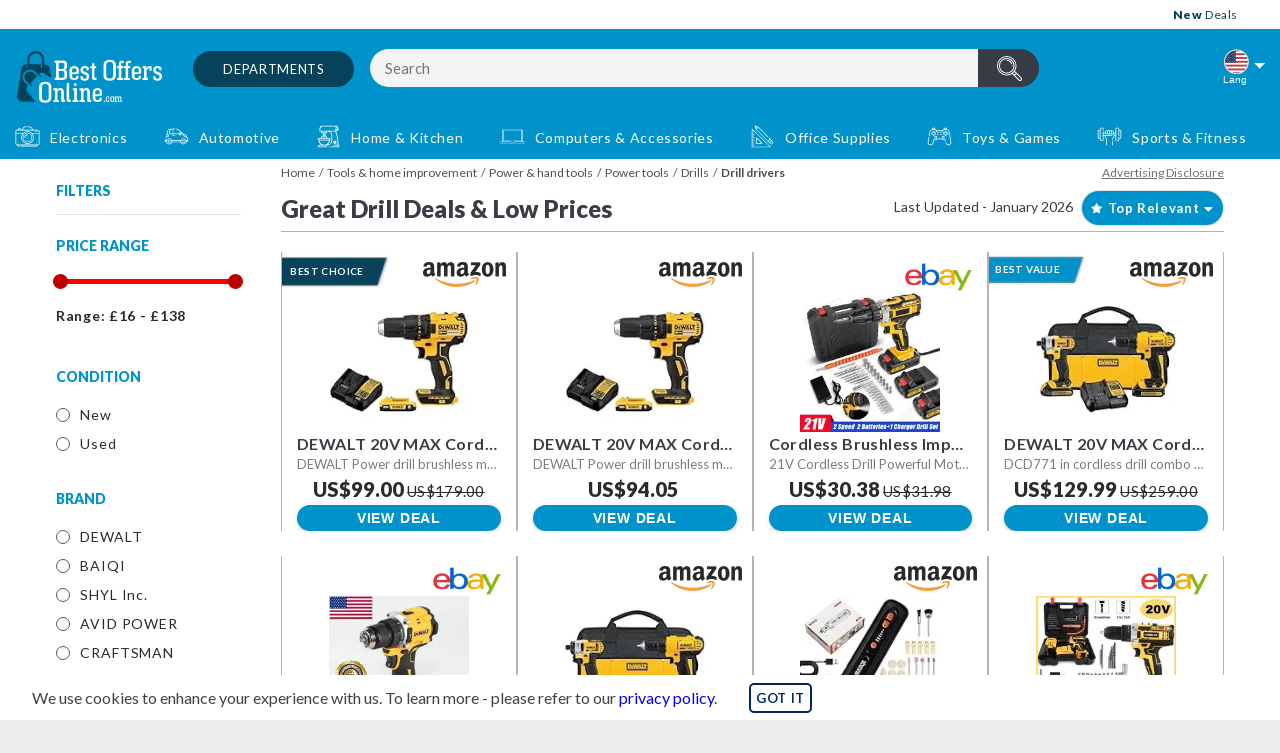

--- FILE ---
content_type: text/html; charset=utf-8
request_url: https://www.bestoffersonline.com/drill
body_size: 66035
content:
         <!DOCTYPE html><html lang="en"><head><meta name="viewport" content="width=device-width,initial-scale=1"> 
    <link rel="preconnect" href="https://images.bestoffersonline.com">
    <link rel="preconnect" href="https://analytics.google.com">
    <link rel="preconnect" href="https://www.googletagmanager.com">
    
    <link href="https://d1ttb1lnpo2lvz.cloudfront.net/1aa2c9d1/fonts/lato.css" rel="stylesheet">
    <link rel="preload" href="https://d1ttb1lnpo2lvz.cloudfront.net/fonts/font-awesome/all.min.css" as="style" onload="this.onload=null;this.rel='stylesheet'"><noscript><link rel="stylesheet" href="https://d1ttb1lnpo2lvz.cloudfront.net/fonts/font-awesome/all.min.css"></noscript>
    <link rel="preload" href="https://d1ttb1lnpo2lvz.cloudfront.net/fonts/webfonts/fa-regular-400.woff2" as="font" type="font/woff2" crossorigin>
    <link rel="preload" href="https://d1ttb1lnpo2lvz.cloudfront.net/fonts/lato/900-latin.woff2" as="font" type="font/woff2" crossorigin>
    <link rel="preload" href="https://d1ttb1lnpo2lvz.cloudfront.net/fonts/lato/700-latin.woff2" as="font" type="font/woff2" crossorigin>
    <link rel="preload" href="https://d1ttb1lnpo2lvz.cloudfront.net/fonts/lato/400-latin.woff2" as="font" type="font/woff2" crossorigin>
    <link rel="preload" href="https://d1ttb1lnpo2lvz.cloudfront.net/fonts/webfonts/fa-solid-900.woff2" as="font" type="font/woff2" crossorigin>
    <link rel="icon" href="https://images.bestoffersonline.com/image/fetch/c_scale,f_auto/https%3A%2F%2Fd1ttb1lnpo2lvz.cloudfront.net%2Fb5613b13%2Ffavicon.ico">
    
    <script>
        window.dataLayer = window.dataLayer || [];

        function gtag() {
            dataLayer.push(arguments);
        }

        //default consent script
        gtag('consent', 'default', {
            ad_storage: 'granted',
            analytics_storage: 'granted',
            functionality_storage: 'granted',
            personalization_storage: 'granted',
            security_storage: 'granted',
            ad_user_data: 'granted',
            ad_personalization: 'granted',
        });
        //end default consent script

    </script>
    <!-- Google Tag Manager -->
    <script>(function(w,d,s,l,i){w[l]=w[l]||[];w[l].push({'gtm.start':
                new Date().getTime(),event:'gtm.js'});var f=d.getElementsByTagName(s)[0],
            j=d.createElement(s),dl=l!='dataLayer'?'&l='+l:'';j.async=true;j.src=
            'https://www.googletagmanager.com/gtm.js?id='+i+dl;f.parentNode.insertBefore(j,f);
        })(window,document,'script','dataLayer','GTM-NML8M9R');</script>
    <!-- End Google Tag Manager -->
    
    
    <!-- Global site tag (gtag.js) - Google Analytics -->
    <script async src="https://www.googletagmanager.com/gtag/js?id=G-8NK6HBQ77F"></script>
    <script>
        gtag('js', new Date());

        gtag('config', 'G-8NK6HBQ77F');


        function gtag_report_conversion(params) {
            if (params) {
                var conversions = {
                    amazon: {type: "outbound", value: "AW-10782546836/hDA4CLW8sLgDEJS3wpUo"},
                    ebay: {type: "outbound", value: "AW-10782546836/h9hCCIbv5voCEJS3wpUo"},
                    connexity: {type: "outbound", value: "AW-630823321/Cx-3CP6lqtQBEJmz5qwC"},
                    kelkoogroup: [{type: "ecpc", value: "AW-630823321/lA78CMqoxdEBEJmz5qwC"}, {
                        type: "inactive",
                        value: "AW-630823321/395aCP7ssNEBEJmz5qwC"
                    }]
                };
                var provider = params.provider.toLowerCase();
                var providerConversion = conversions[provider];
                if (providerConversion) {
                    if (!Array.isArray(providerConversion)) {
                        providerConversion = [providerConversion];
                    }
                    for (var pConversion of providerConversion) {
                        if (pConversion.type === "direct" || pConversion.type === "outbound") {
                            gtag('event', 'conversion', {
                                'send_to': pConversion.value
                            });
                        } else if (pConversion.type === "ecpc") {

                            var field = params.device === "desktop" ? params.estimatedCPC : params.estimatedMobileCPC;

                            gtag('event', 'conversion', {
                                'send_to': pConversion.value,
                                'value': field.amount,
                                'currency': field.currency
                            });

                        }
                    }
                }


            }
            return false;
        }

    </script>

    <script>
      handleImageError = function(imageElement) {
        const imgErrorText = document.querySelector(".image-error-text");
        const imgErrorTextClone = imgErrorText.cloneNode(true);
        imgErrorTextClone.innerHTML = imageElement.alt;
        imgErrorTextClone.setAttribute("title", imageElement.alt);
        if (imageElement.parentElement) {
          imageElement.parentElement.append(imgErrorTextClone);
        }
        imageElement.remove();
      };
    </script>

    <script>
        function reportConversion(params) {
            if (window.gtag_report_conversion) {
                window.gtag_report_conversion(params);
            }
            if (window.gtag_report_conversion2){ //created to test 2 pixels on the same domain
                window.gtag_report_conversion2(params);
            }
            if (window.bing_report_conversion) {
                window.bing_report_conversion(params);
            }

        }
        function lpvReportConversion(params) {
            reportConversion(params);
        }
    </script>

    <title>
        Find Drill at the Lowest Price Today | bestoffersonline.com
    </title>

    <link rel="preconnect" href="https://m.media-amazon.com" />
                <link rel="preconnect" href="https://thumbs1.ebaystatic.com" />
                <link rel="preconnect" href="https://thumbs2.ebaystatic.com" />
                

    <meta name="description" content="Best Prices for Drill Across the US Online Stores Scanned Every Day! Easy to Use | Free | Trustworthy Recommendations | Find your deal now!">

<link rel="preload" href="https://d1ttb1lnpo2lvz.cloudfront.net/1aa2c9d1/styles/auto-complete.min.css" as="style" onload="this.onload=null;this.rel='stylesheet'">
<link rel="preload" href="https://d1ttb1lnpo2lvz.cloudfront.net/1aa2c9d1/js/auto-complete.min.js" as="script">
<noscript><link rel="stylesheet" href="https://d1ttb1lnpo2lvz.cloudfront.net/1aa2c9d1/styles/auto-complete.min.css"></noscript>
<script src="https://d1ttb1lnpo2lvz.cloudfront.net/1aa2c9d1/js/auto-complete.min.js" ></script>

    <link rel="stylesheet" href="https://d1ttb1lnpo2lvz.cloudfront.net/c4ac89d6/css/uk-colors.css">

    <meta name="viewport" content="width=device-width, initial-scale=1.0">

    <link rel="canonical" href="https://www.bestoffersonline.com/drill">

    <meta property="og:image" content="https://images.bestoffersonline.com/image/fetch/c_scale,f_auto/https://d1ttb1lnpo2lvz.cloudfront.net/b5613b13/group4/logo.png">

    <link rel="preload" href="https://d1ttb1lnpo2lvz.cloudfront.net/c4ac89d6/js/jquery.min.js" as="script">
    <script src="https://d1ttb1lnpo2lvz.cloudfront.net/c4ac89d6/js/jquery.min.js"></script>
    <link rel="preload" href="https://d1ttb1lnpo2lvz.cloudfront.net/c4ac89d6/js/jquery.plugin.min.js" as="script">
    <script src="https://d1ttb1lnpo2lvz.cloudfront.net/c4ac89d6/js/jquery.plugin.min.js"></script>
    
<style>.search-results{background:var(--v2-badge-bg)}.c-header{background:var(--v2-dark-secondary)}.c-header-search .btn-search{border-color:var(--dark-orange-secondary);background-color:var(--orange-light-secondary);background:linear-gradient(to bottom,var(--orange-light-tertiary),var(--orange-light-secondary))}.page-content__page-home--daily-deals-grid .container .items-grid.items-grid--additional .items-grid__items .itlst__item .itlst__item-inner .itlst__ithdr .itlst__itmthmb img{min-height:140px}.c-footer .footer-group h5{color:var(--orange-light-quaternary)}.noUi-connect{background:rgb(252,169,51)}.noUi-handle{border:2px solid var(--orange-light-quinary)}.c-back-to-top{background:var(--orange-light-senary)}.c-back-to-top:hover{color:var(--white)}.c-cookie-message button{border-color:var(--dark-orange-secondary);background-color:var(--orange-light-secondary);background:linear-gradient(to bottom,var(--orange-light-tertiary),var(--orange-light-secondary));border:none}#afscontainer{width:100%}.menu-links a{padding:5px!important}.menu-links{text-align:center;margin:15px}.intro-2-text{font-size:15px;font-weight:normal}  #CybotCookiebotDialog{font-family:"Inter",sans-serif!important;padding:20px!important;padding-bottom:32px!important;border-top-left-radius:20px!important;border-top-right-radius:20px!important;border-bottom-left-radius:0!important;border-bottom-right-radius:0!important;transform:translate(0,0)!important;top:auto!important;bottom:0!important;left:0!important;width:100%!important}@media (min-width:601px){#CybotCookiebotDialog{max-width:100%!important}}@media (min-width:1024px){#CybotCookiebotDialog{padding-bottom:20px!important}}#CybotCookiebotDialog #CybotCookiebotDialogDetailFooter{padding-bottom:0!important}#CybotCookiebotDialog #CybotCookiebotDialogHeader{display:none!important}#CybotCookiebotDialog #CybotCookiebotDialogHeader #CybotCookiebotDialogHeaderLogosWrapper{justify-content:end!important}@media (min-width:1024px){#CybotCookiebotDialog #CybotCookiebotDialogHeader #CybotCookiebotDialogHeaderLogosWrapper #CybotCookiebotDialogPoweredbyCybot svg{display:block!important}}#CybotCookiebotDialog #CybotCookiebotDialogPoweredbyLink{display:none!important}#CybotCookiebotDialog .CybotCookiebotScrollContainer.CybotCookiebotDialogActive{max-height:192px!important;padding-bottom:0!important}#CybotCookiebotDialog .CybotCookiebotScrollContainer{border-bottom:none!important;padding:0!important;max-height:92px!important;min-height:auto!important;padding-bottom:4px!important}#CybotCookiebotDialog .CybotCookiebotScrollContainer #CybotCookiebotDialogDetailBodyContentTextAbout{padding:0!important}@media (min-width:1024px){#CybotCookiebotDialog .CybotCookiebotScrollContainer{max-height:100%!important}}#CybotCookiebotDialog .CybotCookiebotScrollContainer{}#CybotCookiebotDialog .CybotCookiebotScrollContainer .CybotCookiebotScrollbarContainer{}#CybotCookiebotDialog #CybotCookiebotDialogBodyContent{padding-top:0!important;padding-bottom:0!important;padding-left:0!important;scrollbar-width:thin!important}#CybotCookiebotDialog #CybotCookiebotDialogBodyContent .CybotCookiebotFader{height:50px!important}#CybotCookiebotDialog .CybotCookiebotDialogContentWrapper{max-height:390px!important}@media (min-width:1024px){#CybotCookiebotDialog .CybotCookiebotDialogContentWrapper{max-width:1024px!important;margin:0 auto!important}}@media (min-width:1280px){#CybotCookiebotDialog .CybotCookiebotDialogContentWrapper{flex-direction:column!important}}@media (min-width:1024px){#CybotCookiebotDialog .CybotCookiebotDialogBodyBottomWrapper{margin-top:0!important}}#CybotCookiebotDialog .CybotCookiebotDialogBodyBottomWrapper .CybotCookiebotDialogBodyLevelButtonSliderWrapper.CybotCookiebotDialogBodyLevelButtonSliderWrapperDisabled .CybotCookiebotDialogBodyLevelButtonSlider{background-color:#F2F4F7!important;width:56px!important;height:26px!important;border-radius:40px!important}#CybotCookiebotDialog .CybotCookiebotDialogBodyBottomWrapper .CybotCookiebotDialogBodyLevelButtonSliderWrapper.CybotCookiebotDialogBodyLevelButtonSliderWrapperDisabled .CybotCookiebotDialogBodyLevelButtonSlider:before{width:23px!important;height:23px!important;bottom:2px!important}#CybotCookiebotDialog #CybotCookiebotDialogNav{border-bottom:none!important;padding-bottom:20px!important}#CybotCookiebotDialog #CybotCookiebotDialogNav #CybotCookiebotDialogNavList .CybotCookiebotDialogNavItemLink{padding:8px 16px!important;color:#5C6874!important;font-size:14px!important;font-weight:500!important}#CybotCookiebotDialog #CybotCookiebotDialogNav #CybotCookiebotDialogNavList .CybotCookiebotDialogActive{border-bottom:2px solid #1B88F4!important;color:#2C384A!important;font-size:14px!important;font-weight:600!important;padding:8px 16px!important;height:auto!important}#CybotCookiebotDialog #CybotCookiebotDialogNav.CybotCookiebotDialogNavItemLink:hover{padding:8px 16px!important}#CybotCookiebotDialog #CybotCookiebotDialogTabContent{overflow-y:hidden!important;margin-left:0!important}@media (min-width:1024px){#CybotCookiebotDialog #CybotCookiebotDialogTabContent{overflow:auto!important;height:100%!important}}#CybotCookiebotDialog #CybotCookiebotDialogTabContent #CybotCookiebotDialogBodyEdgeMoreDetails{margin-top:4px!important;margin-bottom:0!important;z-index:1}@media (min-width:1024px){#CybotCookiebotDialog #CybotCookiebotDialogTabContent #CybotCookiebotDialogBodyEdgeMoreDetails{position:absolute!important;bottom:24px!important}}@media (min-width:1280px){#CybotCookiebotDialog #CybotCookiebotDialogTabContent #CybotCookiebotDialogBodyEdgeMoreDetails{bottom:1px!important;left:0!important}}#CybotCookiebotDialog #CybotCookiebotDialogTabContent #CybotCookiebotDialogBodyEdgeMoreDetails #CybotCookiebotDialogBodyEdgeMoreDetailsLink{color:#2C384A!important;font-size:14px!important;font-weight:400!important;margin-right:8px!important}#CybotCookiebotDialog #CybotCookiebotDialogTabContent #CybotCookiebotDialogBodyEdgeMoreDetails #CybotCookiebotDialogBodyEdgeMoreDetailsLink:hover:after{opacity:1!important;color:#2C384A!important;border-width:1px 1px 0 0!important}#CybotCookiebotDialog #CybotCookiebotDialogTabContent #CybotCookiebotDialogBodyEdgeMoreDetails #CybotCookiebotDialogBodyEdgeMoreDetailsLink:after{color:#2C384A!important;margin-left:8px!important;border-width:1px 1px 0 0!important}#CybotCookiebotDialog #CybotCookiebotDialogTabContent .CybotCookiebotFader.CybotCookiebotDialogActive{width:100%!important;left:0!important}@media (min-width:1024px){#CybotCookiebotDialog #CybotCookiebotDialogTabContent #CybotCookiebotDialogBody #CybotCookiebotDialogBodyLevelButtonsSelectPane{border:none}}@media (min-width:1024px){#CybotCookiebotDialog #CybotCookiebotDialogTabContent #CybotCookiebotDialogBody #CybotCookiebotDialogBodyLevelButtonsSelectPane .CybotCookiebotDialogBodyLevelButtonLabel{margin-bottom:0!important}}#CybotCookiebotDialog #CybotCookiebotDialogTabContent #CybotCookiebotDialogBody #CybotCookiebotDialogBodyLevelButtonsSelectPane #CybotCookiebotDialogBodyFieldsetInnerContainer>:first-child .CybotCookiebotDialogBodyLevelButtonDescription{font-size:12px!important;font-weight:500!important;color:#4B5665!important}#CybotCookiebotDialog #CybotCookiebotDialogTabContent #CybotCookiebotDialogBody #CybotCookiebotDialogBodyLevelButtonsSelectPane .CybotCookiebotDialogBodyLevelButtonSliderWrapperDisabled{width:56px!important;height:26px!important;border-radius:40px!important}#CybotCookiebotDialog #CybotCookiebotDialogTabContent #CybotCookiebotDialogBody #CybotCookiebotDialogBodyLevelButtonsSelectPane .CybotCookiebotDialogBodyLevelButtonSliderWrapperDisabled .CybotCookiebotDialogBodyLevelButtonSlider{width:56px!important;height:26px!important;border-radius:40px!important}#CybotCookiebotDialog #CybotCookiebotDialogTabContent #CybotCookiebotDialogBody #CybotCookiebotDialogBodyLevelButtonsSelectPane .CybotCookiebotDialogBodyLevelButtonSliderWrapperDisabled .CybotCookiebotDialogBodyLevelButtonSlider:before{width:23px!important;height:23px!important;bottom:2px!important}#CybotCookiebotDialog #CybotCookiebotDialogTabContent #CybotCookiebotDialogBody.CybotCookiebotScrollContainer.CybotCookiebotDialogActive{padding-top:0!important}#CybotCookiebotDialog #CybotCookiebotDialogTabContent #CybotCookiebotDialogBody #CybotCookiebotDialogBodyContentTitle{font-size:14px!important;font-weight:500!important;color:#2C384A!important}@media (min-width:601px){#CybotCookiebotDialog #CybotCookiebotDialogTabContent #CybotCookiebotDialogBody #CybotCookiebotDialogBodyContentTitle{font-size:16px!important}}@media (min-width:1024px){#CybotCookiebotDialog #CybotCookiebotDialogTabContent #CybotCookiebotDialogBody #CybotCookiebotDialogBodyContentTitle{font-size:16px!important}}#CybotCookiebotDialog #CybotCookiebotDialogTabContent #CybotCookiebotDialogBody #CybotCookiebotDialogBodyContentText{color:#4B5665!important;font-size:12px!important;line-height:16px!important;padding-bottom:0!important}@media (min-width:1024px){#CybotCookiebotDialog #CybotCookiebotDialogTabContent #CybotCookiebotDialogBody #CybotCookiebotDialogBodyContentText{font-size:14px!important;line-height:18px!important}}#CybotCookiebotDialog #CybotCookiebotDialogTabContent #CybotCookiebotDialogBody #CybotCookiebotDialogBodyContentText p span{color:#4B5665!important}#CybotCookiebotDialog #CybotCookiebotDialogTabContent .CybotCookiebotDialogTabPanel.CybotCookiebotScrollArea{scrollbar-width:thin!important;padding-top:0!important;padding-bottom:0!important}#CybotCookiebotDialog #CybotCookiebotDialogTabContent #CybotCookiebotDialogTabContentDetails .CybotCookiebotFader{bottom:-20px!important}#CybotCookiebotDialog #CybotCookiebotDialogTabContent #CybotCookiebotDialogTabContentDetails li:first-child.CookieCard{padding-top:0!important}#CybotCookiebotDialog #CybotCookiebotDialogTabContent #CybotCookiebotDialogTabContentDetails .CybotCookiebotDialogBodyLevelButtonSliderWrapper .CybotCookiebotDialogBodyLevelButtonSlider{background-color:#E1E4E6!important}#CybotCookiebotDialog #CybotCookiebotDialogTabContent #CybotCookiebotDialogTabContentDetails .CybotCookiebotDialogBodyLevelButtonSliderWrapper .CybotCookiebotDialogBodyLevelButtonSlider:before{width:23px!important;height:23px!important}#CybotCookiebotDialog #CybotCookiebotDialogTabContent #CybotCookiebotDialogTabContentDetails .CybotCookiebotDialogBodyLevelButtonSliderWrapper input:checked+.CybotCookiebotDialogBodyLevelButtonSlider{background-color:#1B88F4!important}#CybotCookiebotDialog #CybotCookiebotDialogTabContent #CybotCookiebotDialogTabContentDetails .CybotCookiebotDialogBodyLevelButtonSliderWrapper input[type=checkbox][disabled]:checked+.CybotCookiebotDialogBodyLevelButtonSlider{background-color:#F2F4F7!important}#CybotCookiebotDialog #CybotCookiebotDialogTabContent #CybotCookiebotDialogBodyFieldsetInnerContainer .CybotCookiebotDialogBodyLevelButtonWrapper{display:none!important}@media (min-width:1024px){#CybotCookiebotDialog #CybotCookiebotDialogTabContent #CybotCookiebotDialogBodyFieldsetInnerContainer .CybotCookiebotDialogBodyLevelButtonWrapper{flex-direction:row!important;margin:0.5em 2.5em 0 0!important;width:auto!important;padding:0!important}}#CybotCookiebotDialog #CybotCookiebotDialogTabContent #CybotCookiebotDialogBodyFieldsetInnerContainer .CybotCookiebotDialogBodyLevelButtonWrapper:first-child{display:flex!important}@media (min-width:1024px){#CybotCookiebotDialog #CybotCookiebotDialogTabContent #CybotCookiebotDialogBodyFieldsetInnerContainer .CybotCookiebotDialogBodyLevelButtonWrapper:not(:last-of-type){border:none!important}}@media (min-width:1024px){#CybotCookiebotDialog #CybotCookiebotDialogTabContent #CybotCookiebotDialogBodyFieldsetInnerContainer .CybotCookiebotDialogBodyLevelButtonWrapper .CybotCookiebotDialogBodyLevelButtonLabel{margin-bottom:0!important;margin-right:15px!important}}#CybotCookiebotDialog #CybotCookiebotDialogFooter{padding:0!important;padding-top:20px!important}@media (min-width:1280px){#CybotCookiebotDialog #CybotCookiebotDialogFooter{width:100%!important}}#CybotCookiebotDialog #CybotCookiebotDialogFooter #CybotCookiebotDialogPoweredByText{display:none!important}#CybotCookiebotDialog #CybotCookiebotDialogFooter #CybotCookiebotDialogBodyButtons{justify-content:end!important}@media (min-width:1024px){#CybotCookiebotDialog #CybotCookiebotDialogFooter #CybotCookiebotDialogBodyButtons{max-width:100%!important}}#CybotCookiebotDialog #CybotCookiebotDialogFooter #CybotCookiebotDialogBodyButtons .CybotCookiebotDialogBodyLevelButtonWrapper{display:none!important}#CybotCookiebotDialog #CybotCookiebotDialogFooter #CybotCookiebotDialogBodyButtons #CybotCookiebotDialogBodyLevelButtonLevelOptinAllowallSelection,#CybotCookiebotDialog #CybotCookiebotDialogFooter #CybotCookiebotDialogBodyButtons #CybotCookiebotDialogBodyLevelButtonLevelOptinAllowAll{margin-bottom:12px!important}#CybotCookiebotDialog #CybotCookiebotDialogFooter #CybotCookiebotDialogBodyButtonsWrapper{flex-wrap:wrap-reverse!important;flex-direction:row!important;align-items:baseline!important;justify-content:space-between!important;gap:12px!important}@media (min-width:601px){#CybotCookiebotDialog #CybotCookiebotDialogFooter #CybotCookiebotDialogBodyButtonsWrapper{flex-wrap:nowrap!important;justify-content:end!important;gap:12px!important;flex:1!important;flex-direction:column-reverse!important}}@media (min-width:725px){#CybotCookiebotDialog #CybotCookiebotDialogFooter #CybotCookiebotDialogBodyButtonsWrapper{flex-direction:row!important}}@media (min-width:1024px){#CybotCookiebotDialog #CybotCookiebotDialogFooter #CybotCookiebotDialogBodyButtonsWrapper{padding-right:20px!important}}@media (min-width:1280px){#CybotCookiebotDialog #CybotCookiebotDialogFooter #CybotCookiebotDialogBodyButtonsWrapper{flex-direction:row!important}}#CybotCookiebotDialog #CybotCookiebotDialogFooter #CybotCookiebotDialogBodyButtonsWrapper #CybotCookiebotDialogBodyLevelButtonLevelOptinAllowallSelection{margin-bottom:0!important;margin-right:0!important}#CybotCookiebotDialog #CybotCookiebotDialogFooter #CybotCookiebotDialogBodyButtonsWrapper #CybotCookiebotDialogBodyButtonAccept{height:32px!important;background:#1B88F4!important;border:none!important;padding:6px 16px!important}#CybotCookiebotDialog #CybotCookiebotDialogFooter #CybotCookiebotDialogBodyButtonsWrapper #CybotCookiebotDialogBodyButtonAccept:hover{background:#095EB3!important}@media (max-width:386px){#CybotCookiebotDialog #CybotCookiebotDialogFooter #CybotCookiebotDialogBodyButtonsWrapper #CybotCookiebotDialogBodyButtonAccept{height:50px!important}}@media (min-width:601px){#CybotCookiebotDialog #CybotCookiebotDialogFooter #CybotCookiebotDialogBodyButtonsWrapper #CybotCookiebotDialogBodyButtonAccept{width:100%!important}}@media (min-width:1024px){#CybotCookiebotDialog #CybotCookiebotDialogFooter #CybotCookiebotDialogBodyButtonsWrapper #CybotCookiebotDialogBodyButtonAccept{max-width:232px!important}}#CybotCookiebotDialog #CybotCookiebotDialogFooter #CybotCookiebotDialogBodyButtonsWrapper #CybotCookiebotDialogBodyLevelButtonCustomize{font-size:14px!important;font-weight:500!important;color:#5C6874!important;width:48%!important;margin-left:12px!important}@media (min-width:601px){#CybotCookiebotDialog #CybotCookiebotDialogFooter #CybotCookiebotDialogBodyButtonsWrapper #CybotCookiebotDialogBodyLevelButtonCustomize{width:auto!important;margin:0!important}}#CybotCookiebotDialog #CybotCookiebotDialogFooter #CybotCookiebotDialogBodyButtonsWrapper #CybotCookiebotDialogBodyLevelButtonCustomize .CybotCookiebotDialogArrow{display:none!important}#CybotCookiebotDialog #CybotCookiebotDialogFooter #CybotCookiebotDialogBodyButtonsWrapper button{margin-bottom:0!important;padding:4px 16px!important;border-radius:8px!important;border:1px solid #5C6874!important;font-size:14px!important;line-height:20px!important}@media (min-width:1024px){#CybotCookiebotDialog #CybotCookiebotDialogFooter #CybotCookiebotDialogBodyButtonsWrapper button{width:150px!important}}@media (min-width:601px){#CybotCookiebotDialog #CybotCookiebotDialogFooter #CybotCookiebotDialogBodyButtonsWrapper button{min-width:174px!important}}#CybotCookiebotDialog #CybotCookiebotDialogFooter #CybotCookiebotDialogBodyButtonsWrapper #CybotCookiebotDialogBodyLevelButtonLevelOptinAllowAll{background-color:#1B88F4!important;color:#FFFFFF!important;border:none!important;padding:6px 16px!important}@media (min-width:601px){#CybotCookiebotDialog #CybotCookiebotDialogFooter #CybotCookiebotDialogBodyButtonsWrapper #CybotCookiebotDialogBodyLevelButtonLevelOptinAllowAll{min-width:136px!important}}#CybotCookiebotDialog #CybotCookiebotDialogFooter #CybotCookiebotDialogBodyButtonsWrapper #CybotCookiebotDialogBodyLevelButtonLevelOptinAllowallSelection,#CybotCookiebotDialog #CybotCookiebotDialogFooter #CybotCookiebotDialogBodyButtonsWrapper #CybotCookiebotDialogBodyButtonDecline{width:100%!important;color:#5C6874!important;font-weight:500!important;min-height:32px!important;height:auto!important}#CybotCookiebotDialog #CybotCookiebotDialogFooter #CybotCookiebotDialogBodyButtonsWrapper #CybotCookiebotDialogBodyLevelButtonLevelOptinAllowallSelection:hover,#CybotCookiebotDialog #CybotCookiebotDialogFooter #CybotCookiebotDialogBodyButtonsWrapper #CybotCookiebotDialogBodyButtonDecline:hover{opacity:1!important;color:#2C384A!important}@media (min-width:601px){#CybotCookiebotDialog #CybotCookiebotDialogFooter #CybotCookiebotDialogBodyButtonsWrapper #CybotCookiebotDialogBodyLevelButtonLevelOptinAllowallSelection,#CybotCookiebotDialog #CybotCookiebotDialogFooter #CybotCookiebotDialogBodyButtonsWrapper #CybotCookiebotDialogBodyButtonDecline{width:100%!important;margin:0!important}}@media (min-width:1024px){#CybotCookiebotDialog #CybotCookiebotDialogFooter #CybotCookiebotDialogBodyButtonsWrapper #CybotCookiebotDialogBodyLevelButtonLevelOptinAllowallSelection,#CybotCookiebotDialog #CybotCookiebotDialogFooter #CybotCookiebotDialogBodyButtonsWrapper #CybotCookiebotDialogBodyButtonDecline{width:auto!important}}@media (min-width:1280px){#CybotCookiebotDialog #CybotCookiebotDialogBody.CybotCookiebotDialogHide{display:none!important}#CybotCookiebotDialog #CybotCookiebotDialogTabContent>.CybotCookiebotScrollContainer.CybotCookiebotDialogActive{display:flex!important}#CybotCookiebotDialog #CybotCookiebotDialogBodyContent #CybotCookiebotDialogDetailBodyContentTextAbout #CybotCookiebotDialogBodyContent{overflow-y:auto!important;max-height:228px!important}#CybotCookiebotDialog .CybotCookiebotFader{display:none!important}}#CybotCookiebotDialog .CybotCookiebotDialogBodyLevelButtonSliderWrapper input{pointer-events:auto!important}#CybotCookiebotDialog .CybotCookiebotDialogBodyLevelButtonSliderWrapper #CybotCookiebotDialogBodyLevelButtonNecessaryInline{pointer-events:none!important}#CybotCookiebotDialog #CybotCookiebotDialogDetailBodyContentCookieContainerTypes{padding:0!important}@media (min-width:1280px){#CybotCookiebotDialog #CybotCookiebotDialogDetailBodyContentCookieContainerTypes{padding-left:2px!important}} body.v2{background-color:#eeeeee!important}@media (max-width:990px){body.v2 .button{padding:8px 14px;font-size:10px}}body.v2 .button-filled--yellow{background-color:var(--header-buttons-small-background-color);border:none;color:var(--header-buttons-small-color)}body.v2 input[type=text]{background-color:var(--v2-input-bg);color:var(--v2-input)}@media (max-width:600px){body.v2 .masthead .header-top{display:none}}body.v2 .masthead .header-top__inner{display:-webkit-box;display:-ms-flexbox;display:flex;-webkit-box-orient:horizontal;-webkit-box-direction:normal;-ms-flex-direction:row;flex-direction:row}@media (max-width:990px){body.v2 .masthead .header-top__inner{-ms-flex-wrap:wrap;flex-wrap:wrap;-webkit-box-align:start;-ms-flex-align:start;align-items:flex-start;-webkit-box-pack:start;-ms-flex-pack:start;justify-content:flex-end}}body.v2 .masthead .header-top__inner>span{margin-right:auto}@media (max-width:990px){body.v2 .masthead .header-top__inner>span{width:100%;margin-bottom:2px}.a-header-top__inner_blog{display:none!important}}body.v2 .masthead .header-top__inner>span a>span{margin-left:4px;background:none;padding:0;color:var(--white)}body.v2 .masthead .header-top__inner>span a>strong{font-weight:inherit;color:var(--v2-marker)}@media (max-width:990px){body.v2 .masthead .header-main .branding{-webkit-box-ordinal-group:-1;-ms-flex-order:-2;order:-2;margin-right:auto}}body.v2 .masthead .header-main .search-bar__categories .categories-dropdown{bottom:calc(168px - 100vh);top:168px}body.v2 .masthead .header-main .search-bar__categories.is-active .button{background-color:var(--v2-primary)}body.v2 .masthead .header-main .search-bar__search button{background-image:url(https://d1ttb1lnpo2lvz.cloudfront.net/d88c0865/img/v3-search.svg)}@media (max-width:990px){body.v2 .masthead .header-main .mobile-search-icon{padding:0;opacity:0;visibility:hidden;bottom:18px;left:32px;right:32px;height:0}body.v2 .masthead .header-main .mobile-menu-toggler span,body.v2 .masthead .header-main .mobile-menu-toggler:before,body.v2 .masthead .header-main .mobile-menu-toggler:after{width:29px;height:2px;margin:6px 0;border-radius:10px;background-color:#fff}}body.v2 .masthead .notifications{position:relative;width:24px;height:24px;margin-left:28px;background:url(https://d1ttb1lnpo2lvz.cloudfront.net/d88c0865/img/v2-bell.svg)center center no-repeat;background-size:contain;cursor:pointer;-webkit-transition:0.2s all;transition:0.2s all}body.v2 .masthead .notifications:hover{opacity:0.65}@media (max-width:990px){body.v2 .masthead .notifications{-webkit-box-ordinal-group:0;-ms-flex-order:-1;order:-1;top:-3px;margin-left:auto}}body.v2 .masthead .notifications--count{position:absolute;top:0;right:-5px;width:14px;height:14px;font-size:10px;font-weight:600;line-height:14px;color:var(--white);text-align:center;border-radius:50%;background-color:var(--v2-secondary)}body.v2 .items-grid .itlst__item{background-color:var(--white);display:flex}body.v2 .items-grid .itlst__item-inner{padding:0}@media (max-width:990px){body.v2 .items-grid .itlst__itmprc--top-rated .price__discount strong{width:auto;font-size:0;margin:0 0 0 8px}}body.v2 .items-grid .itlst__item a{position:relative;width:100%}body.v2 .items-grid .itlst__item a:before{position:absolute;top:-1px;right:-1px;bottom:-1px;left:-1px;border-radius:5px;z-index:-1;-webkit-transition:0.25s border-width;transition:0.25s border-width}@media (max-width:990px){body.v2 .items-grid .itlst__item a:hover:before{display:none;content:inherit}}body.v2 .items-grid .itlst__itmthmb{border:none;display:-webkit-box;display:-ms-flexbox;display:flex;-webkit-box-align:center;-ms-flex-align:center;align-items:center;-webkit-box-pack:center;-ms-flex-pack:center;justify-content:center}@media (max-width:680px){body.v2 .items-grid .itlst__itmprc--top-rated .price__discount strong{display:none}body.v2 .items-grid .itlst__itmtit{font-size:14px}body.v2 .page-content__page-deals--main .items-grid .itlst__itmsrc{padding-bottom:7px}body.v2 .page-content__page-deals--main .items-grid .itlst__item footer .itlst__itmprc{text-align:center!important}body.v2 .items-grid .itlst__itmprc .price__original span{color:var(--text)!important}}body.v2 .items-grid .itlst__itmntc{margin-bottom:15px;font-weight:400;text-overflow:ellipsis;overflow:hidden;white-space:nowrap}body.v2 .items-grid .itlst__item header{position:relative}body.v2 .items-grid .itlst__item header .itlst__item-badge{z-index:90}body.v2 .items-grid .itlst__item main{padding:0 15px;height:auto;display:flex;flex-direction:column}body.v2 .items-grid .itlst__item footer{padding:0 14px 11px}body.v2 .items-grid .itlst__item-badge--timer{background-color:var(--v2-primary);border-right:6px solid var(--v2-secondary)}body.v2 .items-grid .itlst__item-badge--best-choice:after{background-color:var(--v2-red)}body.v2 .items-grid .itlst__itmprc .price__original{color:var(--v2-secondary);min-height:15px}body.v2 .items-grid .itlst__itmprc .price__original span{color:var(--text)}body.v2 .page-content__page-home section:not(.page-content__page-home--categories):not(.page-content__page-home--start-shopping):not(.page-content__page-home--daily-deals) .href-chevron{margin-left:10px;position:relative;top:4px;font-size:14px;line-height:17px;color:var(--v2-blue)}body.v2 .page-content__page-home section:not(.page-content__page-home--categories):not(.page-content__page-home--start-shopping):not(.page-content__page-home--daily-deals) .href-chevron:after{font-size:20px}@media (max-width:990px){body.v2 .page-content__page-home--explore-brands h2{text-align:center}}body.v2 .page-content__page-home--daily-deals{padding:25px 0 40px}@media (max-width:680px){body.v2 .page-content__page-home--daily-deals{padding:25px 15px 40px}}body.v2 .page-content__page-home--daily-deals h2{color:var(--white)}body.v2 .page-content__page-home--daily-deals .items-grid .itlst__item:first-of-type header,body.v2 .page-content__page-home--daily-deals .items-grid .itlst__item:nth-of-type(2) header,body.v2 .page-content__page-home--daily-deals .items-grid .itlst__item:last-of-type header{padding-bottom:40px}@media (max-width:768px){body.v2 .page-content__page-home--daily-deals .items-grid .itlst__item:first-of-type header,body.v2 .page-content__page-home--daily-deals .items-grid .itlst__item:nth-of-type(2) header,body.v2 .page-content__page-home--daily-deals .items-grid .itlst__item:last-of-type header{margin-bottom:10px}}@media (max-width:768px){body.v2 .page-content__page-home--daily-deals .items-grid .itlst__item:first-of-type a{padding:32px 20px 16px}}body.v2 .page-content__page-home--daily-deals .items-grid .itlst__item:first-of-type header{width:100%}@media (max-width:990px){body.v2 .page-content__page-home--daily-deals .items-grid .itlst__item:first-of-type header{overflow:visible}}@media (max-width:768px){body.v2 .page-content__page-home--daily-deals .items-grid .itlst__item:first-of-type header{margin-bottom:15px}body.v2 .page-content__page-home--daily-deals .items-grid .itlst__item:first-of-type header .itlst__itmbrd img{max-height:32px;height:32px}}@media (max-width:990px){body.v2 .page-content__page-home--daily-deals .items-grid .itlst__item:first-of-type .itlst__item-inner{-webkit-box-align:start;-ms-flex-align:start;align-items:flex-start}body.v2 .page-content__page-home--daily-deals .items-grid .itlst__item:first-of-type footer{width:100%}}body.v2 .page-content__page-home--daily-deals .items-grid .itlst__item:nth-of-type(3){background:none;border:none}body.v2 .page-content__page-home--daily-deals .items-grid .itlst__item main,body.v2 .page-content__page-home--daily-deals .items-grid .itlst__item main{width:100%}@media (max-width:990px){body.v2 .page-content__page-home--daily-deals .items-grid .itlst__item:nth-of-type(3){display:-webkit-box;display:-ms-flexbox;display:flex;-webkit-box-orient:horizontal;-webkit-box-direction:normal;-ms-flex-direction:row;flex-direction:row;-webkit-box-pack:justify;-ms-flex-pack:justify;justify-content:space-between;width:100%}}body.v2 .container.page-content__page-home--daily-deals_inner .items-grid .itlst,body.v2 .container.page-content__page-home--ending_inner .items-grid .itlst{width:100%!important}@media (max-width:768px){body.v2 .page-content__page-home--daily-deals .items-grid .itlst__item:nth-of-type(3){-webkit-box-orient:vertical;-webkit-box-direction:normal;-ms-flex-direction:column;flex-direction:column}}body.v2 .page-content__page-home--daily-deals .items-grid .itlst__item:nth-of-type(3) a{position:relative;background-color:var(--white);border:1px solid var(--lighter-gray);border-radius:5px}@media (max-width:990px){body.v2 .page-content__page-home--daily-deals .items-grid .itlst__item:nth-of-type(3) a{height:auto;width:calc(50% - 10px)}body.v2 .page-content__page-home--daily-deals .items-grid .itlst__item:nth-of-type(3) a:nth-of-type(2){margin-top:0!important}}@media (max-width:768px){body.v2 .page-content__page-home--daily-deals .items-grid .itlst__item:nth-of-type(3) a{width:100%;padding:20px 10px}}@media (max-width:768px){body.v2 .page-content__page-home--daily-deals .items-grid .itlst__item:nth-of-type(3) a main{padding-bottom:10px;min-height:auto}}body.v2 .page-content__page-home--daily-deals .items-grid .itlst__item:nth-of-type(3) a:first-of-type{margin-bottom:20px}@media (max-width:990px){body.v2 .page-content__page-home--daily-deals .items-grid .itlst__item:nth-of-type(3) a:first-of-type{margin-bottom:0}}@media (max-width:768px){body.v2 .page-content__page-home--daily-deals .items-grid .itlst__item:nth-of-type(3) a:first-of-type{margin-bottom:18px}}body.v2 .page-content__page-home--daily-deals .items-grid .itlst__item:nth-of-type(3) a:hover:before{border-width:2px}body.v2 .page-content__page-home--daily-deals .items-grid .itlst__item:not(:nth-of-type(3)){background-color:var(--white);border:1px solid var(--lighter-gray);border-radius:5px}body.v2 .page-content__page-home--daily-deals .items-grid .itlst__item a{padding:26px 20px 16px;width:100%}@media (max-width:768px){body.v2 .page-content__page-home--daily-deals .items-grid .itlst__item a{padding:32px 16px 5px 16px}}@media (max-width:990px){body.v2 .page-content__page-home--daily-deals .items-grid .itlst__item header{border:none;padding:0;background:none;overflow:visible}}body.v2 .page-content__page-home--daily-deals .items-grid .itlst__item header .itlst__item-badge--best-value,body.v2 .page-content__page-home--daily-deals .items-grid .itlst__item header .itlst__item-badge--popular,body.v2 .page-content__page-home--daily-deals .items-grid .itlst__item header .itlst__item-badge--best-choice{left:0}@media (max-width:768px){body.v2 .page-content__page-home--daily-deals .items-grid .itlst__item header .itlst__item-badge--timer{top:-32px}}body.v2 .page-content__page-home--daily-deals .items-grid .itlst__item main,body.v2 .page-content__page-home--daily-deals .items-grid .itlst__item footer{padding:0}body.v2 .page-content__page-home--daily-deals .items-grid .itlst__itmtit{font-size:14px;text-overflow:ellipsis;white-space:normal;display:-webkit-box;overflow:hidden;-webkit-line-clamp:2;-webkit-box-orient:vertical}@media (max-width:990px){body.v2 .page-content__page-home--daily-deals .items-grid .itlst__itmtit{margin:12px 0 8px 0}}@media (max-width:768px){body.v2 .page-content__page-home--daily-deals .items-grid .itlst__itmtit{font-size:15px}}body.v2 .page-content__page-home--daily-deals .items-grid .itlst__itmsrc{padding:10px 0 0}body.v2 .page-content__page-home--daily-deals .items-grid .itlst__item:first-of-type .itlst__item-inner{display:-webkit-box;display:-ms-flexbox;display:flex;-webkit-box-orient:horizontal;-webkit-box-direction:normal;-ms-flex-direction:row;flex-direction:row;-ms-flex-wrap:wrap;flex-wrap:wrap}body.v2 .page-content__page-home--daily-deals .items-grid .itlst__item:first-of-type .itlst__itmthmb{position:relative;z-index:70;margin:0 auto 26px}@media (max-width:768px){body.v2 .page-content__page-home--daily-deals .items-grid .itlst__item:first-of-type .itlst__itmthmb{margin:0 auto;max-width:180px;height:120px}body.v2 .page-content__page-home--daily-deals .items-grid .itlst__item:first-of-type .itlst__itmthmb img{max-height:130px;width:auto}}body.v2 .page-content__page-home--daily-deals .items-grid .itlst__item:first-of-type .itlst__itmsrc{position:relative;top:15px;bottom:auto;left:auto;right:-5px;display:-webkit-box;display:-ms-flexbox;display:flex;-webkit-box-align:center;-ms-flex-align:center;align-items:center;-webkit-box-pack:center;-ms-flex-pack:center;justify-content:center;-webkit-box-ordinal-group:7;-ms-flex-order:6;order:6;justify-content:flex-end}@media (max-width:990px){body.v2 .page-content__page-home--daily-deals .items-grid .itlst__item:first-of-type .itlst__itmsrc{top:auto;right:auto}}@media (max-width:768px){body.v2 .page-content__page-home--daily-deals .items-grid .itlst__item:first-of-type .itlst__itmsrc{padding:5px 0 0;position:absolute;right:20px;bottom:16px}}body.v2 .page-content__page-home--daily-deals .items-grid .itlst__item:first-of-type .itlst__itmprc{margin:auto 0}body.v2 .page-content__page-home--daily-deals-grid_inner{width:100%}body.v2 .page-content__page-home--start-shopping{padding:20px 0 20px}@media (max-width:990px){body.v2 .page-content__page-home--start-shopping{padding:0 20px 30px}}body.v2 .page-content__page-home--start-shopping_inner a{background-color:var(--white)}@media (max-width:990px){body.v2 .page-content__page-home--start-shopping_inner a{border-radius:5px}}body.v2 .page-content__page-home--start-shopping_inner a figure{width:212px}@media (max-width:1407px){.categories-dropdown .category-items li:last-child{margin-left:0;margin-right:0}}@media (max-width:1200px){body.v2 .page-content__page-home--start-shopping_inner a figure{max-width:190px}}body.v2 .page-content__page-home--start-shopping_inner a figure img{width:100%;border-radius:10px;max-width:100%}body.v2 .page-content__page-home--start-shopping_inner a h2{max-width:520px;font-size:33px;line-height:42px;color:var(--v2-primary)}@media (max-width:1200px){body.v2 .page-content__page-home--start-shopping_inner a h2{font-size:32px;line-height:40px}}@media (max-width:990px){body.v2 .page-content__page-home--start-shopping_inner a h2{font-size:28px;line-height:40px}}body.v2 .page-content__page-home--start-shopping_inner .rating-button button{padding:13px 20px;margin:5px auto;color:var(--v2-primary);border:2px solid var(--v2-primary);text-transform:uppercase}@media (max-width:1200px){body.v2 .page-content__page-home--start-shopping_inner .rating-button button{padding:13px 20px}}body.v2 .page-content__page-home--start-shopping_inner .rating-button button:hover{background-color:var(--v2-light-blue)}@media (max-width:990px){body.v2 .page-content__page-home--start-shopping_inner .rating-button button{margin-left:0}}body.v2 .page-content__page-home--start-shopping_inner .rating-button .itlst__item-rating--star:before{font-size:20px}@media (max-width:1200px){body.v2 .page-content__page-home--start-shopping_inner .rating-button .itlst__item-rating--star:before{font-size:18px}}body.v2 .page-content__page-home--lists_inner .list-item{width:calc(50% - 15px)}@media (max-width:768px){body.v2 .page-content__page-home--lists_inner .list-item{width:100%;height:auto}}body.v2 .page-content__page-home--lists_inner .list-item h3{color:var(--v2-primary)}body.v2 .page-content__page-home--lists_inner .list-item--1{background:url(https://images.bestoffersonline.com/image/fetch/c_scale,f_auto/https://d1ttb1lnpo2lvz.cloudfront.net/d88c0865/img/list-bg-1-v2.png)center center no-repeat;background-size:cover}body.v2 .page-content__page-home--lists_inner .list-item--2 h3{color:var(--white)}body.v2 .page-content__page-home--lists_inner .list-item-badge{background-color:var(--v2-secondary)}body.v2 .page-content__page-home--categories_inner{padding:62px 0 0;background:url(https://images.bestoffersonline.com/image/fetch/c_scale,f_auto/https://d1ttb1lnpo2lvz.cloudfront.net/d88c0865/img/categories-bg.png)top 20px right 0 no-repeat;background-size:600px}@media (max-width:1200px){body.v2 .page-content__page-home--categories_inner{background:url(https://images.bestoffersonline.com/image/fetch/c_scale,f_auto/https://d1ttb1lnpo2lvz.cloudfront.net/d88c0865/img/categories-bg.png)top 20px right 0 no-repeat;background-size:contain}}@media (max-width:990px){body.v2 .page-content__page-home--categories_inner{padding:60px 24px 10px;background:url(https://images.bestoffersonline.com/image/fetch/c_scale,f_auto/https://d1ttb1lnpo2lvz.cloudfront.net/d88c0865/img/categories-bg.png)top 220px right 0 no-repeat;background-size:500px}}@media (max-width:768px){body.v2 .page-content__page-home--categories_inner{background:url(https://images.bestoffersonline.com/image/fetch/c_scale,f_auto/https://d1ttb1lnpo2lvz.cloudfront.net/d88c0865/img/categories-bg.png)top 200px right 0 no-repeat;background-size:480px}}@media (max-width:680px){body.v2 .page-content__page-home--categories_inner{background:url(https://images.bestoffersonline.com/image/fetch/c_scale,f_auto/https://d1ttb1lnpo2lvz.cloudfront.net/d88c0865/img/categories-bg.png)top 250px right -100px no-repeat;background-size:380px}}body.v2 .page-content__page-home--categories_inner h2{max-width:480px;font-size:48px;line-height:56px;color:var(--v2-primary)}@media (max-width:1200px){body.v2 .page-content__page-home--categories_inner h2{font-size:36px;line-height:42px}}body.v2 .page-content__page-home--categories_inner .button{font-size:16px;text-transform:uppercase}@media (max-width:1200px){body.v2 .page-content__page-home--categories_inner .button{font-size:15px}}@media (max-width:990px){body.v2 .page-content__page-home--categories_inner .button{text-transform:none}}body.v2 .page-content__page-home--categories_inner .categories-list__item{border-radius:5px}@media (max-width:990px){body.v2 .page-content__page-home--categories_inner .categories-list__item p{margin-bottom:15vw}}body.v2 .page-content__page-home--categories_inner .categories-list__item strong{position:relative;padding-bottom:15px}body.v2 .page-content__page-home--categories_inner .categories-list__item strong:before,body.v2 .page-content__page-home--categories_inner .categories-list__item strong:after{content:"";display:block;position:absolute;bottom:0;height:4px}body.v2 .page-content__page-home--categories_inner .categories-list__item strong:before{width:8px;left:0;background-color:var(--v2-primary)}body.v2 .page-content__page-home--categories_inner .categories-list__item strong:after{width:36px;left:10px;background-color:var(--v2-secondary)}body.v2 .page-content__page-home--ending .page-content__page-home--ending_inner .items-grid .itlst__item-inner{border-bottom:none}@media (max-width:990px){body.v2 .page-content__page-home--ending .page-content__page-home--ending_inner .items-grid .itlst__item a{border-top:1px solid var(--lighter-gray)}}@media (max-width:990px){body.v2 .page-content__page-home--ending .page-content__page-home--ending_inner .items-grid .itlst__item:nth-of-type(2) a{border-top:1px solid var(--lighter-gray)}}@media (max-width:990px){body.v2 .page-content__page-home--ending-hollow .page-content__page-home--ending_inner .items-grid{width:calc(100% + 30px)}}body.v2 .page-content__page-home--ending-hollow .page-content__page-home--ending_inner .items-grid .itlst__item{background:none;border:0}@media (max-width:990px){body.v2 .page-content__page-home--ending-hollow .page-content__page-home--ending_inner .items-grid .itlst__item a{border-top:1px solid var(--lighter-gray)}}body.v2 .page-content__page-home--ending-hollow .page-content__page-home--ending_inner .items-grid .itlst__ithdr{margin-bottom:20px;background-color:var(--white);border:1px solid var(--lighter-gray);border-radius:5px}@media (max-width:990px){body.v2 .page-content__page-home--ending-hollow .page-content__page-home--ending_inner .items-grid .itlst__ithdr{margin-bottom:42px}}body.v2 .page-content__page-home--ending-hollow .page-content__page-home--ending_inner .items-grid .itlst__item-inner:before{display:none;content:inherit}body.v2 .page-content__page-home--ending-hollow .page-content__page-home--ending_inner .items-grid .itlst__item-inner header:before{content:"";position:absolute;top:-1px;right:-1px;bottom:-1px;left:-1px;border-radius:5px;z-index:-1;-webkit-transition:0.25s border-width;transition:0.25s border-width}body.v2 .page-content__page-home--ending-hollow .page-content__page-home--ending_inner .items-grid .itlst__item-inner:hover header:before{z-index:4;border:2px solid var(--v2-mid-blue)}body.v2 .page-content__page-home--ending-hollow .page-content__page-home--ending_inner .items-grid .itlst__item footer{padding:0 14px 20px}@media (max-width:768px){body.v2 .page-content__page-home--ending-hollow .page-content__page-home--ending_inner .items-grid .itlst__item footer{padding-bottom:0}}body.v2 .page-content__page-department .page-content__page-deals--main .items-grid .itlst__itmsrc{bottom:5px;right:10px}@media (max-width:768px){body.v2 .page-content__page-department .page-content__page-deals--main .items-grid .itlst__item a{padding:0}body.v2 .page-content__page-department .page-content__page-deals--main .items-grid .itlst__item a header{padding:40px 16px 0!important}body.v2 .page-content__page-department .page-content__page-deals--main .items-grid .itlst__item a main,body.v2 .page-content__page-department .page-content__page-deals--main .items-grid .itlst__item a footer{padding:0 16px}body.v2 .page-content__page-department .page-content__page-deals--main .items-grid .itlst__item a .itlst__itmsrc{padding:0;margin-left:16px}}body.v2 .page-content__page-deals--main .results-bar__inner{width:auto}body.v2 .page-content__page-deals--main .search-inner-ads{width:100%}@media (max-width:990px){body.v2 .page-content__page-deals--main .results-bar__filters{display:-webkit-box;display:-ms-flexbox;display:flex;-webkit-box-orient:horizontal;-webkit-box-direction:normal;-ms-flex-direction:row;flex-direction:row;-webkit-box-pack:justify;-ms-flex-pack:justify;justify-content:space-between;padding-bottom:5px}}@media (max-width:990px){body.v2 .page-content__page-deals--main .results-bar__filters .dropdown-filter{-webkit-box-ordinal-group:3;-ms-flex-order:2;order:2}}body.v2 .page-content__page-deals--main .items-grid .itlst__item:hover a{background:none}body.v2 .page-content__page-deals--main .items-grid .itlst__item a{height:auto;width:100%}body.v2 .page-content__page-deals--main .items-grid .itlst__itmtit{font-weight:bold;text-overflow:ellipsis;overflow:hidden;white-space:nowrap}@media (max-width:768px){body.v2 .page-content__page-deals--main .items-grid .itlst__itmthmb{margin-bottom:0}}body.v2 .page-content__page-deals--main .items-grid .itlst__item footer{display:-webkit-box;display:-ms-flexbox;display:flex;-webkit-box-orient:vertical;-webkit-box-direction:normal;-ms-flex-direction:column;flex-direction:column;justify-content:flex-end}body.v2 .page-content__page-deals--main .items-grid .itlst__item footer .itlst__item-rating{margin-top:auto}@media (max-width:990px){body.v2 .page-content__page-deals--main .items-grid .itlst__item .button{background-color:var(--v2-primary);padding:10px 12px;width:auto;margin:16px 0 0}}@media (max-width:1200px){body.v2 .page-content__page-deals--main.layout--list .items-grid:not(.items-grid--additional) .itlst{padding:0 15px}}@media (max-width:1200px){body.v2 .page-content__page-deals--main.layout--list .items-grid:not(.items-grid--additional) .itlst__item{margin-bottom:15px}}body.v2 .page-content__page-deals--main.layout--list .items-grid:not(.items-grid--additional) .itlst__item:hover{-webkit-box-shadow:none;box-shadow:none}body.v2 .page-content__page-deals--main.layout--list .items-grid:not(.items-grid--additional) .itlst__item:hover .button{background-color:var(--v2-light-blue)}@media (max-width:1200px){body.v2 .page-content__page-deals--main.layout--list .items-grid:not(.items-grid--additional) .itlst__item:hover .button{background-color:var(--v2-primary)}}body.v2 .page-content__page-deals--main.layout--list .items-grid:not(.items-grid--additional) .itlst__item main{height:100%;padding:30px 0 0}@media (max-width:1200px){body.v2 .page-content__page-deals--main.layout--list .items-grid:not(.items-grid--additional) .itlst__item main{height:auto;padding-top:0}}body.v2 .page-content__page-deals--main.layout--list .items-grid:not(.items-grid--additional) .itlst__item .button{border:2px solid var(--v2-mid-blue);background:none;color:var(--v2-primary);margin:0}@media (max-width:1200px){body.v2 .page-content__page-deals--main.layout--list .items-grid:not(.items-grid--additional) .itlst__item .button{width:100%;background-color:var(--v2-primary);color:var(--white);border:none}}@media (max-width:1200px){body.v2 .page-content__page-deals--main.layout--list .items-grid:not(.items-grid--additional) .itlst__itmsrc{margin-bottom:15px}}@media (max-width:1200px){body.v2 .page-content__page-deals--main.layout--list .items-grid:not(.items-grid--additional) .itlst__itmtit{font-size:16px}}body.v2 .page-content__page-deals--main.layout--list .items-grid:not(.items-grid--additional) .itlst__itmprc .price__discount{font-size:22px}body.v2 .page-content__page-deals--main.layout--list .items-grid:not(.items-grid--additional) .itlst__itmprc .price__original{font-size:14px}body.v2 .page-content__page-deals--main.layout--list .items-grid:not(.items-grid--additional) .itlst__item .button-wrapper{-webkit-box-ordinal-group:5;-ms-flex-order:4;order:4;text-align:center;padding-right:45px}@media (max-width:1200px){body.v2 .page-content__page-deals--main.layout--list .items-grid:not(.items-grid--additional) .itlst__item .button-wrapper{padding:0}}body.v2 .page-content__page-deals--main.layout--list .items-grid:not(.items-grid--additional) .itlst__item .button-wrapper--ends-notice{padding:0;margin-bottom:5px;text-align:center;font-weight:400}@media (max-width:1200px){body.v2 .page-content__page-deals--main.layout--list .items-grid:not(.items-grid--additional) .itlst__item .button-wrapper--ends-notice{position:absolute;top:0;left:-20px;padding:0 14px 0 28px;font-size:11px;font-weight:700;line-height:26px;-webkit-transform:skew(-20deg)!important;transform:skew(-20deg)!important;background-color:rgba(25,29,58,0.6)!important;background-color:var(--v2-primary)!important;border-right:6px solid var(--v2-secondary)!important}}body.v2 .page-content__page-deals--main.layout--list .items-grid:not(.items-grid--additional) .itlst__item .button-wrapper--ends-notice,body.v2 .page-content__page-deals--main.layout--list .items-grid:not(.items-grid--additional) .itlst__item .button-wrapper--ends-notice span{border:none;-webkit-transform:none;transform:none;background:none;font-size:12px;color:var(--dark-gray)}@media (max-width:1200px){body.v2 .page-content__page-deals--main.layout--list .items-grid:not(.items-grid--additional) .itlst__item .button-wrapper--ends-notice,body.v2 .page-content__page-deals--main.layout--list .items-grid:not(.items-grid--additional) .itlst__item .button-wrapper--ends-notice span{color:var(--white)!important}}@media (max-width:1200px){body.v2 .page-content__page-deals--main.layout--list .items-grid:not(.items-grid--additional) .itlst__item .button-wrapper--ends-notice span{-webkit-transform:skew(20deg)!important;transform:skew(20deg)!important}}body.v2 .page-content__page-deals--main.layout--list .items-grid:not(.items-grid--additional) .itlst__item .button-wrapper--ends-notice span:nth-of-type(2){font-weight:600}body.v2 .page-content__page-deals--main.layout--list .items-grid:not(.items-grid--additional) .itlst__ithdr{padding:4px 20px}@media (max-width:1200px){body.v2 .page-content__page-deals--main.layout--list .items-grid:not(.items-grid--additional) .itlst__ithdr{padding:10px 24px 20px 0!important}}body.v2 .page-content__page-deals--main.layout--list .items-grid:not(.items-grid--additional) .itlst__ithdr .itlst__itmthmb{height:120px}@media (max-width:1200px){body.v2 .page-content__page-deals--main.layout--list .items-grid:not(.items-grid--additional) .itlst__ithdr{margin:0}}body.v2 .page-content__page-deals--main.layout--list .items-grid:not(.items-grid--additional) .itlst__item footer{padding:0}body.v2 .page-content__page-deals--main.layout--list .items-grid--additional{padding-top:40px}body.v2 .page-content__page-deals--main.layout--list .items-grid--additional h2{margin-bottom:16px}body.v2 .page-content__page-deals--main.layout--list .items-grid--additional .itlst__itmtit{font-weight:700}@media (max-width:990px){body.v2 .page-content__page-deals--main.layout--list .items-grid--additional .itlst__item a{padding:0}body.v2 .page-content__page-deals--main.layout--list .items-grid--additional .itlst__item .button{margin:0;width:100%;border:2px solid var(--v2-primary);background-color:var(--v2-primary);color:var(--white)}body.v2 .page-content__page-deals--main.layout--list .items-grid--additional .itlst__itmsrc{margin-bottom:15px}body.v2 .page-content__page-deals--main.layout--list .items-grid--additional .itlst__item .button-wrapper{-webkit-box-ordinal-group:5;-ms-flex-order:4;order:4;text-align:center;padding:0}body.v2 .page-content__page-deals--main.layout--list .items-grid--additional .itlst__item-badge--new-deal{top:0;left:20px}body.v2 .page-content__page-deals--main.layout--list .items-grid--additional .itlst__ithdr{overflow:visible}body.v2 .page-content__page-deals--main.layout--list .items-grid--additional .itlst__item footer{padding:0}}@media (max-width:990px){body.v2 .page-content__page-deals--main.layout--list .items-grid--additional .itlst__item-badge{top:-25px;left:-10px}}@media (max-width:680px){.items-grid .itlst__item-badge--timer>span:first-child{display:none!important}body.v2 .page-content__page-deals--main.layout--list .items-grid--additional .itlst__item-inner{display:-webkit-box;display:-ms-flexbox;display:flex;-webkit-box-orient:vertical;-webkit-box-direction:normal;-ms-flex-direction:column;flex-direction:column}body.v2 .page-content__page-deals--main.layout--list .items-grid--additional .itlst__item header,body.v2 .page-content__page-deals--main.layout--list .items-grid--additional .itlst__item main,body.v2 .page-content__page-deals--main.layout--list .items-grid--additional .itlst__item footer{max-width:100%;width:100%;float:none}body.v2 .page-content__page-deals--main.layout--list .items-grid--additional .itlst__item footer{-webkit-box-flex:0;-ms-flex-positive:0;flex-grow:0}body.v2 .page-content__page-deals--main.layout--list .items-grid--additional .itlst__item-badge{top:-25px;left:-10px}body.v2 .page-content__page-deals--main.layout--list .items-grid--additional .itlst__itmthmb{padding-bottom:0!important}body.v2 .page-content__page-deals--main.layout--list .items-grid--additional .itlst__itmsrc{position:relative;top:auto;left:auto;bottom:auto!important;right:auto;padding:10px 0 0;margin-top:auto;width:100%;text-align:left;-webkit-box-ordinal-group:2;-ms-flex-order:1;order:1;-webkit-box-sizing:content-box;box-sizing:content-box}}@media (max-width:768px){body.v2 .page-content__page-deals--sidebar{background-color:var(--light-gray)}#usa-text{display:none}}body.v2 .page-content__page-deals--sidebar .toggle-sidebar{-webkit-appearance:none;-moz-appearance:none;appearance:none;background:none;border:none}body.v2 .page-content__page-deals--sidebar .sidebar-filters__block:first-of-type{padding-top:15px}body.v2 .page-content__page-deals--sidebar .sidebar-filters__block .button-group .button{border-radius:5px;font-size:14px;font-weight:400}body.v2 .page-content__page-deals--sidebar .sidebar-filters__block .button-group .button:hover{border-color:var(--v2-blue);color:var(--v2-blue)}body.v2 .page-content__page-deals--sidebar .sidebar-filters__block-range .range-slider__slider .noUi-origin .noUi-handle{background-color:var(--search-price-range-balls-color)}body.v2 .page-content__page-deals--sidebar .sidebar-filters__block-range .range-slider__slider .noUi-connect{background-color:var(--search-price-range-color)}body.v2 .page-content__page-deals--sidebar .sidebar-filters__block-checkbox_list li label{font-weight:400}body.v2 .page-content__page-deals--sidebar .sidebar-filters__block-checkbox_list li label:before{border-color:var(--secondary-light-gray)}body.v2 .page-content__page-deals--sidebar .sidebar-filters__block-checkbox_list li label span{color:var(--v2-blue)}body.v2 .page-content__page-deals--sidebar .sidebar-filters__block-text strong{margin-bottom:6px;font-size:14px}body.v2 .page-content__page-deals--sidebar .sidebar-filters__block-text p{font-size:12px;font-weight:400}body.v2 .page-content__page-deals--sidebar .sidebar-filters__block-text p strong{font-size:12px}body.v2 .page-content__page-compare--main.layout--list .items-grid:not(.items-grid--additional) .itlst{padding:0}@media (max-width:1200px){body.v2 .page-content__page-compare--main.layout--list .items-grid:not(.items-grid--additional) .itlst{padding:0}}@media (max-width:680px){body.v2 .page-content__page-compare--main.layout--list .items-grid:not(.items-grid--additional) .itlst{padding:0 15px}}@media (max-width:680px){body.v2 .page-content__page-compare--main.layout--list .items-grid:not(.items-grid--additional) .itlst__item a{padding:10px 16px 15px}}body.v2 .page-content__page-compare--main.layout--list .items-grid:not(.items-grid--additional) .itlst__item header{padding:10px 0 10px 44px}@media (max-width:680px){body.v2 .page-content__page-compare--main.layout--list .items-grid:not(.items-grid--additional) .itlst__item header{padding-left:10px!important}}body.v2 .page-content__page-compare--main.layout--list .items-grid:not(.items-grid--additional) .itlst__item main{min-height:58px}@media (max-width:680px){body.v2 .page-content__page-compare--main.layout--list .items-grid:not(.items-grid--additional) .itlst__item main{min-height:86px;padding-top:10px}}body.v2 .page-content__page-compare--main.layout--list .items-grid:not(.items-grid--additional) .itlst__item-inner:before{display:none;content:inherit}body.v2 .page-content__page-compare--main.layout--list .items-grid:not(.items-grid--additional) .itlst__item-rank{width:auto;height:auto;background:none;padding:0;font-weight:900;line-height:1;font-size:18px;color:var(--secondary-light-blue-2)}body.v2 .page-content__page-compare--main.layout--list .items-grid:not(.items-grid--additional) .itlst__itmprc .price__original{font-size:14px}body.v2 .page-content__page-compare--main.layout--list .items-grid:not(.items-grid--additional) .itlst__item:hover .button,body.v2 .page-content__page-compare--main.layout--list .items-grid:not(.items-grid--additional) .itlst__item .button{border:2px solid var(--v2-primary);border-radius:0 5px 5px 0;background-color:var(--v2-primary);top:-1px;bottom:-1px}@media (max-width:1200px){body.v2 .page-content__page-compare--main.layout--list .items-grid:not(.items-grid--additional) .itlst__item:hover .button,body.v2 .page-content__page-compare--main.layout--list .items-grid:not(.items-grid--additional) .itlst__item .button{top:auto;bottom:20px;border-radius:5px}}@media (max-width:1200px){body.v2 .page-content__page-compare--main.layout--list .items-grid:not(.items-grid--additional) .itlst__item .button{width:auto}}@media (max-width:680px){body.v2 .page-content__page-compare--main.layout--list .items-grid:not(.items-grid--additional) .itlst__item .button{width:100%;position:relative;top:auto;bottom:auto;left:auto;right:auto}}body.v2 .page-content__page-compare--main.layout--list .items-grid:not(.items-grid--additional) .itlst__item .button:after{color:var(--white)}body.v2 .page-content__page-compare--main.layout--list .items-grid:not(.items-grid--additional) .itlst__item footer{border-radius:0 5px 5px 0}body.v2 .page-content__page-compare--main.layout--list .items-grid:not(.items-grid--additional) .itlst__item:hover footer{border-radius:0}@media (max-width:680px){body.v2 .page-content__page-compare--main.layout--list .items-grid:not(.items-grid--additional) .itlst__itmsrc{padding:0}}body.v2 .page-content__page-compare--main.layout--list .items-grid:not(.items-grid--additional) .itlst__itmsrc img{max-height:28px}@media (max-width:990px){body.v2 .page-content__page-compare--main.layout--list .items-grid:not(.items-grid--additional) .itlst__itmsrc img{max-height:25px}}@media (max-width:680px){body.v2 .page-content__page-compare--main.layout--list .items-grid:not(.items-grid--additional) .itlst__itmsrc img{margin:10px 0 0;max-height:25px}}@media (max-width:680px){body.v2 .page-content__page-compare--main.layout--list .items-grid:not(.items-grid--additional) .itlst__itmthmb{padding-bottom:80px}}body.v2 .page-content__page-blog_inner{padding-top:30px}body.v2 .page-content__page-blog--trending{background-color:var(--white)}@media (max-width:990px){body.v2 .page-content__page-blog--trending{max-width:calc(100% - 32px);margin:0 16px;padding:16px 15px 60px 15px}}body.v2 .page-content__page-blog--trending h2,body.v2 .page-content__page-blog--trending-slide span{color:var(--v2-primary)}body.v2 .page-content__page-blog--trending-slide:hover span{text-decoration:underline}@media (max-width:990px){body.v2 .page-content__page-blog--trending-slider{padding:0}}@media (max-width:990px){body.v2 .page-content__page-blog--trending-slider .slick-arrow.slick-next{right:0}}@media (max-width:990px){body.v2 .page-content__page-blog--trending-slider .slick-arrow.slick-prev{right:32px;left:auto;-webkit-transform:none;transform:none}}body.v2 .page-content__page-blog--trending-slider .slick-arrow:before{color:var(--v2-primary)}body.v2 .page-content__page-blog--category h2{color:var(--v2-primary)}body.v2 .page-content__page-post_inner--head h1{color:var(--v2-primary)}body.v2 .page-content__page-post_inner--head .post-meta span:not(:last-of-type):after{background-color:var(--v2-primary)}body.v2 .page-content__page-post_inner--aside h2{color:var(--v2-primary)}body.v2 .page-content__page-post_inner--main h2,body.v2 .page-content__page-post_inner--main h3,body.v2 .page-content__page-post_inner--main h4,body.v2 .page-content__page-post_inner--main h5{color:var(--v2-primary)}body.v2 .page-content__page-post_inner--main footer .post-tags li a{background-color:var(--white)}body.v2 .page-content__page-post_inner .btn-outline--blue{border:2px solid var(--v2-mid-blue);color:var(--v2-primary)}body.v2 .page-content__page-post_inner .btn-outline--blue:hover{border-color:var(--v2-primary);color:var(--white);background-color:var(--v2-primary)}body.v2 .page-content__page-post_inner .blog-post--compare h2,body.v2 .page-content__page-post_inner .blog-post--pros-cons h2,body.v2 .page-content__page-post_inner .blog-post--faq h2{color:var(--v2-primary)}body.v2 .page-content__page-post_inner .blog-post--faq_accordion dt a{color:var(--v2-primary)}body.v2 .page-content__page-post_inner .post-user-comments_comment--body>strong{color:var(--v2-primary)}body.v2 .page-content__page-post_inner .post-user-comments_comment--meta a{color:var(--blue)}body.v2 .page-content__page-post_inner .post-user-comments_pagination-item--current span,body.v2 .page-content__page-post_inner .post-user-comments_pagination-item--current a,body.v2 .page-content__page-post_inner .post-user-comments_pagination-item:hover span,body.v2 .page-content__page-post_inner .post-user-comments_pagination-item:hover a{background-color:var(--blue);border-color:var(--blue)}body.v2 .page-content__page-post_inner .post-user-comments_new input:not([type=submit]){background-color:var(--white)}body.v2 .page-content__page-post_inner .post-user-comments_new input[type=submit]{background-color:var(--blue);color:var(--white);-webkit-transition:0.2s all;transition:0.2s all}body.v2 .page-content__page-post_inner .post-user-comments_new input[type=submit]:hover{background:none;border:1px solid var(--blue);color:var(--blue)}body.v2 .categories-dropdown .category-items:before,body.v2 .categories-dropdown .category-items:after{width:calc(20% - 28px)}@media (max-width:990px){body.v2 .categories-dropdown .category-items:before,body.v2 .categories-dropdown .category-items:after{width:calc(50% - 3px)}}body.v2 .categories-dropdown .category-items__item{border:1px solid var(--lighter-gray);padding:10px}body.v2 .categories-dropdown .category-items__item a figure{border-bottom:none}body.v2 .breadcrumbs ul li:last-of-type a{font-weight:700}body.v2 .component-post h3{color:var(--v2-primary)}body.v2 .component-post h3:hover{text-decoration:underline}body.v2 .component-post p{color:var(--light-text)}.c-cookie-message{background-color:var(--white)!important}.c-cookie-message .btn{cursor:pointer!important;display:inline-block!important;font-family:"Lato",sans-serif,sans-serif!important;font-size:10px!important;font-weight:700!important;letter-spacing:0.65px!important;border-radius:5px!important;padding:5px!important;color:var(--v2-primary)!important;border:2px solid var(--v2-primary)!important;-webkit-transition:all 0.2s!important;transition:all 0.2s!important;background:none!important}.c-cookie-message .btn:hover{background:var(--v2-light-blue)!important}.c-progress-loader .progress-bar{background-color:var(--v2-progress-bar)!important}.itlst__itmcnd{margin-bottom:2px;display:flex;justify-content:center;padding-bottom:3px;font-size:13px;font-weight:500;line-height:18px;color:#7c7c7c;text-align:center;overflow-wrap:break-word}input[type=email]{height:auto}.off-percentage{color:var(--red)!important;font-weight:bold;display:none!important}.page-content__page-home--daily-deals-grid .items-grid .itlst__item-inner .itlst__ithdr .itlst__itmthmb,.page-content__page-home--ending .items-grid .itlst__item-inner .itlst__ithdr .itlst__itmthmb{padding:20px}body.v2 .page-content__page-deals--main .items-grid .itlst__itmsrc .itlst__item-prime-logo img{max-height:15px}.page-content__page-deals--main .results-bar__filters .toggle-sidebar span:before{content:""!important;background-image:url(https://images.bestoffersonline.com/image/fetch/c_scale,f_auto/https://d1ttb1lnpo2lvz.cloudfront.net/d88c0865/img/filter.png)!important;position:relative;top:1px;background-size:100%;width:15px;height:15px;display:inline-block}.page-content__page-deals--sidebar .toggle-sidebar span:after{content:""!important;background-image:url(https://images.bestoffersonline.com/image/fetch/c_scale,f_auto/https://d1ttb1lnpo2lvz.cloudfront.net/d88c0865/img/close.png);width:20px;height:20px;background-size:100%;position:absolute;right:5px}body.v2 .page-content__page-deals--main .results-bar__inner .deals-found{display:none!important}.menu-links{margin:10px 0!important}@media (max-width:990px){.menu-links{margin-left:0!important}}.items-grid .itlst__itmprc .price__discount{font-size:20px;color:#282828}.menu-text,.search-text{color:#fff}.categories-dropdown .container{padding:0 15px 15px}.categories-dropdown .category-items__item a strong{padding:0 10px!important}.categories-dropdown .category-items__item a{height:100%!important} @-webkit-keyframes slide{100%{left:0}}@keyframes slide{100%{left:0}}@-webkit-keyframes slide-back{100%{left:-90vw}}@keyframes slide-back{100%{left:-90vw}}body,html{margin:0;font-family:"Lato",sans-serif;color:var(--text);-webkit-font-smoothing:antialiased;-moz-osx-font-smoothing:grayscale}*{-webkit-box-sizing:border-box;box-sizing:border-box}figure{margin:0}ul{padding:0;margin:0;list-style-type:none}a,input{text-decoration:none}a:hover,a:focus,input:hover,input:focus{outline:0}input[type=checkbox]{opacity:0;pointer-events:none;position:absolute}input[type=checkbox]+label{position:relative}input[type=checkbox]+label:before{content:"";display:inline-block;margin-right:10px;width:12px;height:12px;position:relative;top:2px;border:1px solid var(--light-border-gray);background-color:var(--white)}input[type=checkbox]:checked+label:after{content:"";background-image:url(https://images.bestoffersonline.com/image/fetch/c_scale,f_auto/https://d1ttb1lnpo2lvz.cloudfront.net/c4ac89d6/img/check.png);position:absolute;left:-5px;top:-4px;font-family:"Font Awesome 5 Free";font-size:14px;font-weight:400;color:#f90e0e;width:25px;height:30px;background-size:100%}h1,h2,h3,h4,h5{margin:0}.container{width:100%;max-width:1360px;margin:auto;padding:0 20px}@media (max-width:990px){.container{padding:0 16px}}.button{display:inline-block;padding:13px 15px;font-family:"Lato",sans-serif;font-size:13px;font-weight:700;letter-spacing:0.65px;border-radius:5px;border:0;cursor:pointer}.button:focus{outline:none}.button-filled{color:var(--dark-green);background-color:var(--white);-webkit-transition:0.2s all;transition:0.2s all}.button-filled:hover{background-color:var(--light-border-gray)}.button-filled--green{background-color:var(--green);color:var(--white)}.button-filled--green:hover{background-color:var(--dark-green)}.button-filled--yellow{color:var(--black);background-color:var(--yellow)}.button-filled--yellow:hover{background-color:var(--dark-orange)}.button-outline{border-radius:0;background-color:var(--white)}.button-outline--gray{border:1px solid var(--light-border-gray);color:var(--medium-gray)}input[type=text],input[type=email]{display:block;height:100%;width:100%;padding:12px 10px;border-radius:5px;border:0;font-family:"Lato",sans-serif;font-size:15px;background-color:var(--white);-moz-appearance:none;appearance:none;-webkit-appearance:none;text-transform:capitalize}form .error-notes{display:block;padding:8px 0 0;width:100%;color:var(--red)!important;text-align:left}img[data-src]:not(.loaded){width:45px;height:100%;-o-object-fit:contain;object-fit:contain}.page-content{padding-top:170px!important;margin-bottom:32px}@media (max-width:990px){.page-content{padding-top:180px!important}}@media (max-width:600px){.page-content{margin-bottom:0;padding-top:130px!important}}.page-content__inner{max-width:1920px;margin:auto}.breadcrumbs{display:-webkit-box;display:-ms-flexbox;display:flex;-webkit-box-orient:horizontal;-webkit-box-direction:normal;-ms-flex-direction:row;flex-direction:row;-webkit-box-align:center;-ms-flex-align:center;align-items:center;padding:5px 25px}@media (max-width:990px){.breadcrumbs{padding:0 16px}}.breadcrumbs ul{display:-webkit-box;display:-ms-flexbox;display:flex;-webkit-box-orient:horizontal;-webkit-box-direction:normal;-ms-flex-direction:row;flex-direction:row;list-style-type:none;flex-wrap:wrap}.breadcrumbs ul li,.breadcrumbs ul li a{font-size:12px;line-height:15px;color:var(--text)}.breadcrumbs ul li:hover,.breadcrumbs ul li a:hover{text-decoration:underline}.breadcrumbs ul li:not(:last-of-type):after{content:"/";display:inline-block;margin:0 4px}.breadcrumbs p{margin:0 0 0 auto;font-size:12px;line-height:15px;color:var(--text)}.categories-dropdown{padding:0;background-color:var(--light-gray);-webkit-transition:0.2s all;transition:0.2s all;overflow:auto}.categories-dropdown .container{max-width:1024px}.categories-dropdown h2{margin:20px 0 20px;font-size:24px}@media (max-width:990px){.categories-dropdown h2{margin:24px 0}}.categories-dropdown .category-items{display:grid;display:-ms-flexbox;grid-gap:15px;grid-template-columns:repeat(auto-fill,minmax(170px,1fr));max-width:100%}@media (max-width:400px){.categories-dropdown .category-items{grid-template-columns:repeat(auto-fill,minmax(150px,1fr))}}.categories-dropdown .category-items__item{background-color:var(--white);border:1px solid var(--lighter-gray);-webkit-transition:0.2s all;transition:0.2s all}.categories-dropdown .category-items__item:hover{-webkit-box-shadow:0 2px 1px 0 rgba(170,170,170,0.5);box-shadow:0 2px 1px 0 rgba(170,170,170,0.5)}@media (max-width:990px){.categories-dropdown .category-items__item{margin-bottom:6px;-webkit-box-shadow:none;box-shadow:none;border:1px solid var(--light-border-gray)}}.categories-dropdown .category-items__item a{display:-webkit-box;display:-ms-flexbox;display:flex;-webkit-box-orient:vertical;-webkit-box-direction:normal;-ms-flex-direction:column;flex-direction:column}.categories-dropdown .category-items__item a figure{width:100%;height:116px;-ms-flex-negative:0;flex-shrink:0;display:-webkit-box;display:-ms-flexbox;display:flex;-webkit-box-align:center;-ms-flex-align:center;align-items:center;-webkit-box-pack:center;-ms-flex-pack:center;justify-content:center;border-bottom:2px solid var(--lighter-gray)}.categories-dropdown .category-items__item a figure img{max-width:90%;max-height:90%}.categories-dropdown .category-items__item a strong{display:-webkit-box;display:-ms-flexbox;display:flex;-webkit-box-orient:vertical;-webkit-box-direction:normal;-ms-flex-direction:column;flex-direction:column;-webkit-box-align:center;-ms-flex-align:center;align-items:center;-webkit-box-pack:center;-ms-flex-pack:center;justify-content:center;-webkit-box-flex:1;-ms-flex-positive:1;flex-grow:1;padding:18px 10px;text-align:center;font-size:16px;font-weight:700;color:var(--text);line-height:22px}.itlst__item-rating,.itlst__item-rating--stars{display:-webkit-box;display:-ms-flexbox;display:flex;-webkit-box-orient:horizontal;-webkit-box-direction:normal;-ms-flex-direction:row;flex-direction:row;-webkit-box-align:center;-ms-flex-align:center;align-items:center}.itlst__item-rating>span:not(.itlst__item-rating--stars){display:block;margin-left:4px;position:relative;top:2px;font-size:12px;color:var(--gray)}.itlst__item-rating--star{margin:0 1px}.itlst__item-rating--star:first-of-type{margin-left:0}.itlst__item-rating--star:last-of-type{margin-right:0}.itlst__item-rating--star:before{content:"";font-family:"Font Awesome 5 Free";font-size:14px;color:var(--border-gray)}.itlst__item-rating--star_filled:before{color:var(--yellow)}.items-grid .itlst{display:-webkit-box;display:-ms-flexbox;display:flex;-webkit-box-orient:horizontal;-webkit-box-direction:normal;-ms-flex-direction:row;flex-direction:row;-ms-flex-wrap:wrap;flex-wrap:wrap;-webkit-box-pack:justify;-ms-flex-pack:justify;justify-content:space-between}.items-grid .itlst__item{position:relative;overflow:hidden}@media (max-width:990px){.items-grid .itlst__item header,.items-grid .itlst__item main{padding:0 7px}}.items-grid .itlst__item a{height:auto;display:-webkit-box;display:-ms-flexbox;display:flex;-webkit-box-orient:vertical;-webkit-box-direction:normal;-ms-flex-direction:column;flex-direction:column;padding:55px 20px 22px}@media (max-width:990px){.items-grid .itlst__item a{padding:50px 8px 8px}}.items-grid .itlst__item footer{display:-webkit-box;display:-ms-flexbox;display:flex;-webkit-box-orient:vertical;-webkit-box-direction:normal;-ms-flex-direction:column;flex-direction:column;-webkit-box-flex:1;-ms-flex-positive:1;flex-grow:1}@media (max-width:990px){.items-grid .itlst__item footer{padding:0 7px}}.items-grid .itlst__item .button{display:none}@media (max-width:990px){.items-grid .itlst__item .button{display:block;margin-right:-3px;margin-left:-3px;margin-top:12px;font-size:14px;text-transform:uppercase}}.items-grid .itlst__itmbrd{display:none;position:absolute;top:18px;right:24px}@media (max-width:990px){.items-grid .itlst__itmbrd{top:10px;right:8px}}.items-grid .itlst__itmbrd img{max-height:42px}@media (max-width:990px){.items-grid .itlst__itmbrd img{max-height:24px}}.items-grid .itlst__itmthmb{height:164px;text-align:center;margin-bottom:26px}@media (max-width:1200px){.items-grid .itlst__itmthmb{max-height:106px;margin-bottom:15px}}.items-grid .itlst__itmthmb img{max-height:100%;max-width:100%;width:auto;height:auto}@media (max-width:600px){.items-grid .itlst__itmthmb img{max-width:90%}}.items-grid .itlst__item main,.items-grid .itlst__item footer,.items-grid .itlst__item .button{-webkit-box-ordinal-group:2;-ms-flex-order:1;order:1}.items-grid .itlst__itmtit{display:block;margin-bottom:8px;font-size:16px;line-height:23px;color:var(--text);letter-spacing:0.4px}@media (max-width:990px){.items-grid .itlst__itmtit{margin-bottom:4px}}.items-grid .itlst__item-rating{margin-bottom:14px}@media (max-width:990px){.items-grid .itlst__item-rating{margin-bottom:6px}}.items-grid .itlst__itmprc{margin-top:auto}.items-grid .itlst__itmprc .price__discount{display:-webkit-box;display:-ms-flexbox;display:inline-block;-webkit-box-orient:horizontal;-webkit-box-direction:normal;-ms-flex-direction:row;flex-direction:row;-webkit-box-align:center;-ms-flex-align:center;align-items:center;font-size:24.5px;font-weight:700;line-height:22px;color:var(--text)}@media (max-width:990px){.items-grid .itlst__itmprc .price__discount{}}.items-grid .itlst__itmprc .price__original{display:inline-block;font-size:12px;margin-top:5px;margin-bottom:5px;letter-spacing:0.3px;color:var(--gray)}.items-grid .itlst__itmprc .price__original span:first-child{text-decoration:line-through}.items-grid .itlst__itmprc--top-rated strong{margin-left:10px;display:-webkit-box;display:-ms-flexbox;display:flex;-webkit-box-align:center;-ms-flex-align:center;align-items:center;-webkit-box-orient:horizontal;-webkit-box-direction:normal;-ms-flex-direction:row;flex-direction:row;font-size:13px;font-weight:500;line-height:18px;color:var(--gray)}@media (max-width:990px){.items-grid .itlst__itmprc--top-rated strong{width:100%;margin-left:0;margin-top:6px;font-size:12px}}.items-grid .itlst__itmprc--top-rated strong:before{content:"";display:inline-block;margin-right:6px;width:14px;height:19px;background:url(https://images.bestoffersonline.com/image/fetch/c_scale,f_auto/https://d1ttb1lnpo2lvz.cloudfront.net/c4ac89d6/img/top-rated.png)center center no-repeat;background-size:contain;-ms-flex-negative:0;flex-shrink:0}@media (max-width:990px){.items-grid .itlst__itmprc--top-rated strong:before{margin-right:3px}}.items-grid .itlst__item-badge{position:absolute}.items-grid .itlst__item-badge--new-deal{display:inline-block;top:9px;left:10px;padding:0 13px;border-radius:4px;font-size:13px;font-weight:700;color:var(--white);line-height:28px;background-color:var(--orange)}@media (max-width:990px){.items-grid .itlst__item-badge--new-deal{top:8px;left:8px;padding:0 9px;font-size:12px;line-height:26px}}.items-grid .itlst__item-badge--timer{top:0;left:-20px;padding:0 14px 0 28px;font-size:11px;font-weight:700;color:var(--white);line-height:26px;-webkit-transform:skew(-20deg);transform:skew(-20deg);background-color:var(--badge-gray)}.items-grid .itlst__item-badge--timer>span{display:inline-block;-webkit-transform:skew(20deg);transform:skew(20deg)}.items-grid .itlst__item-badge--discount{top:0;left:-20px;font-size:15px;color:var(--light-orange);line-height:27px;padding:0 16px 0 33px;-webkit-transform:skew(-20deg);transform:skew(-20deg);background-color:var(--dark-gray)}.items-grid .itlst__itmntc{display:block;margin-bottom:12px;font-size:13px;font-weight:700;color:var(--header-top-background-color);line-height:18px}@media (max-width:990px){.items-grid .itlst__itmntc{margin-bottom:3px}}.items-grid .itlst__itmsrc{text-align:right;position:absolute;top:10px;right:10px}@media (max-width:990px){.items-grid .itlst__itmsrc{}}.items-grid .itlst__itmsrc img{max-height:30px;max-width:150px}@media (max-width:990px){.items-grid .itlst__itmsrc img{max-width:100%}}.affiliate-note p{margin:0;padding:0;font-size:14px;color:var(--gray);text-align:justify}@media (max-width:990px){.component-post-lg,.component-post-md{margin-bottom:32px}}.component-post-lg a,.component-post-md a{-webkit-box-orient:vertical;-webkit-box-direction:normal;-ms-flex-direction:column;flex-direction:column}.component-post-lg h3,.component-post-md h3{font-size:18px;line-height:24px}.component-post-lg figure{margin-bottom:27px}@media (max-width:768px){.component-post-lg figure{max-width:340px}}.component-post-lg h3{margin-bottom:22px}.component-post-lg p{margin-bottom:20px}@media (max-width:990px){.component-post-md{width:48%}}@media (max-width:768px){.component-post-md{width:auto}}.component-post-md figure{margin-bottom:16px}@media (max-width:768px){.component-post-md figure{max-width:307px}}.component-post-md h3{margin-bottom:12px}.component-post-sm,.component-post-xs{border-top:1px solid var(--light-border-gray)}.component-post-sm a,.component-post-xs a{padding:16px 0;-webkit-box-orient:horizontal;-webkit-box-direction:normal;-ms-flex-direction:row;flex-direction:row;-webkit-box-align:center;-ms-flex-align:center;align-items:center}.component-post-sm figure{margin-right:25px}.component-post-sm h3{margin-bottom:8px;line-height:21px}.component-post-xs figure{margin-right:14px}.component-post-xs h3{margin-bottom:2px}.component-post-xs:last-of-type{border-bottom:1px solid var(--light-border-gray)}.component-post a{display:-webkit-box;display:-ms-flexbox;display:flex}.component-post figure{-ms-flex-negative:0;flex-shrink:0}.component-post figure img{width:100%;border-radius:4px;-o-object-fit:cover;object-fit:cover}.component-post h3,.component-post p{color:var(--text)}.component-post h3{font-weight:400}.component-post p{line-height:25px}.component-post span{font-size:14px;color:var(--border-gray)}.awesome-deals-title{margin-bottom:20px}.image-error-text{text-transform:capitalize;color:gray;text-overflow:ellipsis;overflow:hidden;display:-webkit-box;white-space:normal;text-align:center;-webkit-line-clamp:2;-webkit-box-orient:vertical;max-width:75px;font-size:14px}@media (max-width:350px){.items-grid .itlst__item-badge--discount{padding:0 5px 0 25px!important}body.v2 .itlst__item-badge--discount{font-size:13px!important}body.v2 .c-cookie-message .btn{font-size:10px!important;padding:5px!important;margin-right:10px}.c-cookie-message .cookie-text{max-width:75%!important}}@media (max-width:280px){body.v2 .itlst__item-badge--discount{font-size:11px!important}}body.v2 .free-shipping{position:absolute;right:15px;bottom:45px;color:#007600;padding:3.5px 1px;font-size:15px}body.v2 .free-shipping i{margin-right:5px}@media (max-width:1220px){body.v2 .free-shipping{padding:3.5px 0;font-size:14px;position:static}}@media (max-width:680px){body.v2 .free-shipping{text-align:center;padding:0 0 3px}}.page-content__page-about{padding-top:145px!important}@media (max-width:680px){.page-content__page-about{padding-top:130px!important}}body.v2 .page-content__page-deals--main .items-grid .itlst__itmthmb{margin-top:32px!important}@media (max-width:600px){body.v2 .page-content__page-deals--main .items-grid .itlst__itmthmb{margin-top:23px!important}body.v2 .items-grid .itlst__itmprc .price__discount{margin-bottom:-2px!important}body.v2 .items-grid .itlst__itmprc .price__original{margin-top:0!important}}body.v2 .page-content__page-deals--main .results-bar__filters .dropdown-menu{z-index:100!important}body.v2 .items-grid .itlst__item footer .xmas-badge-ctr{display:flex;justify-content:left;margin:5px 0}body.v2 .items-grid .itlst__item footer .xmas-badge-ctr .xmas-badge{background:#c1002c;color:#fff;font-size:12px;padding:0 5px}@media (max-width:680px){body.v2 .items-grid .itlst__item footer .xmas-badge-ctr{justify-content:center;display:none}}.page-content__page-compare--main.layout--list .items-grid:not(.items-grid--additional) .xmas-badge-ctr{display:flex;position:relative;top:5px}.page-content__page-compare--main.layout--list .items-grid:not(.items-grid--additional) .xmas-badge-ctr .xmas-badge{background:#c2002c;color:#fff;font-size:12px;padding:0 5px}@media (max-width:680px){.page-content__page-compare--main.layout--list .items-grid:not(.items-grid--additional) .xmas-badge-ctr{position:absolute;top:220px;left:15px}}.page-content__page-compare--main.layout--list .title-ctr .xmas-badge-ctr{top:10px!important}.page-content__page-compare--main.layout--list .title-ctr .xmas-badge-ctr .xmas-badge{background:#c2002c;color:#fff;font-size:12px;padding:0 5px}@media (max-width:990px){.page-content__page-compare--main.layout--list .title-ctr .xmas-badge-ctr{top:0!important}}@media (max-width:680px){.page-content__page-compare--main.layout--list .title-ctr .xmas-badge-ctr{position:initial!important}}body.v2 .page-content__page-deals--main.layout--list .items-grid--additional .xmas-badge-ctr{display:flex;justify-content:left}@media (max-width:680px){body.v2 .page-content__page-deals--main.layout--list .items-grid--additional .xmas-badge-ctr{justify-content:center;display:none}}body.v2 .page-content.page-content__page-home.deals{padding-top:150px!important}@media (max-width:990px){body.v2 .page-content.page-content__page-home.deals{padding-top:140px!important}}@media (max-width:600px){body.v2 .page-content.page-content__page-home.deals{padding-top:120px!important}}body.v2 .page-content.page-content__page-home.deals.categories,body.v2 .page-content.page-content__page-home.top10.categories,body.v2 .page-content.page-content__page-home.top10{padding-top:160px!important}@media (max-width:990px){body.v2 .page-content.page-content__page-home.deals.categories,body.v2 .page-content.page-content__page-home.top10.categories,body.v2 .page-content.page-content__page-home.top10{padding-top:165px!important}}@media (max-width:600px){body.v2 .page-content.page-content__page-home.deals.categories,body.v2 .page-content.page-content__page-home.top10.categories,body.v2 .page-content.page-content__page-home.top10{padding-top:120px!important}}body.v2 .page-content.page-content__page-deals.page-content__page-compare.top10{padding-top:170px!important;padding-left:15px;padding-right:15px}@media (max-width:990px){body.v2 .page-content.page-content__page-deals.page-content__page-compare.top10{padding-top:160px!important}}@media (max-width:680px){body.v2 .page-content.page-content__page-deals.page-content__page-compare.top10{padding-top:130px!important}}body.v2 .page-content.page-content__page-home.top5,body.v2 .page-content.page-content__page-deals.page-content__page-compare.top5,body.v2 .page-content.page-content__page-home.deals2{padding-top:155px!important}@media (max-width:990px){body.v2 .page-content.page-content__page-home.top5,body.v2 .page-content.page-content__page-deals.page-content__page-compare.top5,body.v2 .page-content.page-content__page-home.deals2{padding-top:165px!important}}@media (max-width:680px){body.v2 .page-content.page-content__page-home.top5,body.v2 .page-content.page-content__page-deals.page-content__page-compare.top5,body.v2 .page-content.page-content__page-home.deals2{padding-top:155px!important}}@media (max-width:600px){body.v2 .page-content.page-content__page-home.top5,body.v2 .page-content.page-content__page-deals.page-content__page-compare.top5,body.v2 .page-content.page-content__page-home.deals2{padding-top:130px!important}}body.v2 .page-content.page-content__page-deals.deals2{padding-top:160px!important}@media (max-width:990px){body.v2 .page-content.page-content__page-deals.deals2{padding-top:175px!important}}@media (max-width:680px){body.v2 .page-content.page-content__page-deals.deals2{padding-top:165px!important}}@media (max-width:600px){body.v2 .page-content.page-content__page-deals.deals2{padding-top:140px!important}}body.v2 main .timer-ctr{display:flex;justify-content:start;flex-direction:column-reverse;padding:0 15px}body.v2 main .timer-ctr .is-countdown{font-size:12px;background:#ed8c2e;width:fit-content;padding:2px 8px;border-radius:5px;color:#fff}              .c-score{padding:20px 10px;display:inline-block;border:4px solid;border-top-color:#19b4e4;border-right-color:#ffdf00;border-left-color:#50e3c2;border-bottom-color:#e36a5e} .page-content__breadcrumbs{display:flex;justify-content:space-between;align-items:center}.page-content__page-deals{padding-left:56px;padding-right:56px;background-color:#FFFFFF;padding-bottom:30px}@media (max-width:990px){.page-content__page-deals{padding-left:15px;padding-right:15px}}body.v2 .page-content__page-deals--main .items-grid .search-banner-list-mobile{display:none}body.v2 .page-content__page-deals--main .items-grid .search-banner-list-desktop img{width:100%;margin:10px 0;position:relative}.page-content__page-deals.sidebar-is-open:after{content:"";display:block;position:fixed;top:0;right:0;bottom:0;left:0;background-color:var(--light-text);z-index:999}.page-content__page-deals .page-content__inner{display:-webkit-box;display:-ms-flexbox;display:flex;-webkit-box-orient:horizontal;-webkit-box-direction:normal;-ms-flex-direction:row;flex-direction:row;-ms-flex-wrap:wrap;flex-wrap:wrap;-webkit-box-align:start;-ms-flex-align:start;align-items:flex-start;max-width:1360px}.page-content__page-deals .page-content__inner .breadcrumbs{width:100%;padding-left:0;padding-right:0}@media (max-width:1200px){.page-content__page-deals .page-content__inner .breadcrumbs{-webkit-box-orient:vertical;-webkit-box-direction:normal;-ms-flex-direction:column;flex-direction:column;-webkit-box-align:start;-ms-flex-align:start;align-items:flex-start}}@media (max-width:990px){.page-content__page-deals--sidebar .search-side-banner{display:none}.page-content__page-deals--main .breadcrumbs li{display:none}.page-content__page-deals--main .breadcrumbs li:first-child,.page-content__page-deals--main .breadcrumbs li:last-child{display:inline-block}}@media (max-width:1200px){.page-content__page-deals .page-content__inner .breadcrumbs p{margin-top:5px;margin-left:0}}@media (max-width:990px){.page-content__page-deals .page-content__inner .breadcrumbs p{display:none}}.page-content__page-deals--sidebar{width:100%;max-width:225px;padding-right:40px;padding-bottom:42px;-ms-flex-negative:0;flex-shrink:0}@media (max-width:990px){.page-content__page-deals--sidebar{width:100vw;max-width:100%;padding:20px;position:fixed;left:-100vw;top:0;bottom:0;overflow:auto;background-color:#fff;z-index:9909}.page-content__page-deals--sidebar.is-open{-webkit-animation:slide 0.2s forwards;animation:slide 0.2s forwards}}.page-content__page-deals--sidebar .toggle-sidebar{display:none}@media (max-width:990px){.page-content__page-deals--sidebar .toggle-sidebar{display:block;position:absolute;right:16px;top:16px}.page-content__page-deals--sidebar .toggle-sidebar span{font-size:0}.page-content__page-deals--sidebar .toggle-sidebar span:after{content:"";font-family:"Font Awesome 5 Free";font-size:20px;color:var(--gray)}}.page-content__page-deals--sidebar>strong,.page-content__page-deals--sidebar .sidebar-filters__block>span,.page-content__page-deals--sidebar .sidebar-filters__block>strong{display:block;margin-bottom:10px;padding-bottom:15px;font-size:14px;font-weight:800;line-height:17px;color:#0092ca;text-transform:uppercase}.page-content__page-deals--sidebar>strong,.page-content__page-deals--sidebar .sidebar-filters__block>span{border-bottom:1px solid var(--light-border-gray)}.page-content__page-deals--sidebar>strong{margin-bottom:7px;margin-top:22px}.page-content__page-deals--sidebar .sidebar-filters__block{margin-bottom:32px}.page-content__page-deals--sidebar .sidebar-filters__block:first-of-type{padding-top:48px}body.v2 .page-content{padding-top:160px!important}@media (max-width:990px){body.v2 .page-content{padding-top:170px!important}}.page-content__page-deals--sidebar .sidebar-filters__block:last-of-type{margin-bottom:0}.page-content__page-deals--sidebar .sidebar-filters__block .button-group .button{padding:11px 16px;margin-bottom:4px}.page-content__page-deals--sidebar .sidebar-filters__block .button-group .button:last-of-type{margin-bottom:0}.page-content__page-deals--sidebar .sidebar-filters__block-checkbox strong{margin-bottom:0}.page-content__page-deals--sidebar .sidebar-filters__block-checkbox_list li{line-height:28px}.page-content__page-deals--sidebar .sidebar-filters__block-checkbox_list li label{font-size:14px;font-weight:700;letter-spacing:0.9px;color:var(--text);cursor:pointer}.page-content__page-deals--sidebar .sidebar-filters__block-range .range-slider{max-width:175px}.page-content__page-deals--sidebar .sidebar-filters__block-range .range-slider__slider{height:5px;margin-bottom:12px;border:0;border-radius:0;-webkit-box-shadow:none;box-shadow:none}.page-content__page-deals--sidebar .sidebar-filters__block-range .range-slider__slider .noUi-connect{background-color:var(--dark-green)}.page-content__page-deals--sidebar .sidebar-filters__block-range .range-slider__slider .noUi-connects{border-radius:0;background-color:var(--border-gray)}.page-content__page-deals--sidebar .sidebar-filters__block-range .range-slider__slider .noUi-origin .noUi-handle{width:15px;height:15px;right:-12px;top:-5px;border:none;border-radius:50%;background-color:var(--dark-green);-webkit-box-shadow:none;box-shadow:none}.page-content__page-deals--sidebar .sidebar-filters__block-range .range-slider__slider .noUi-origin .noUi-handle:before,.page-content__page-deals--sidebar .sidebar-filters__block-range .range-slider__slider .noUi-origin .noUi-handle:after{display:none;content:unset}.page-content__page-deals--sidebar .sidebar-filters__block-range .range-slider__slider .noUi-origin .noUi-handle,.page-content__page-deals--sidebar .sidebar-filters__block-range .range-slider__slider .noUi-origin .noUi-handle .noUi-touch-area{cursor:pointer}.page-content__page-deals--sidebar .sidebar-filters__block-range .range-slider__slider .noUi-origin .noUi-handle:focus,.page-content__page-deals--sidebar .sidebar-filters__block-range .range-slider__slider .noUi-origin .noUi-handle .noUi-touch-area:focus{outline:none}.page-content__page-deals--sidebar .sidebar-filters__block-range .range-slider__range{font-size:14px;font-weight:700;letter-spacing:0.7px;color:var(--text);line-height:40px}.page-content__page-deals--sidebar .sidebar-filters__block-text strong,.page-content__page-deals--sidebar .sidebar-filters__block-text p{margin:0;padding:0;font-size:12px;font-weight:700;line-height:18px;letter-spacing:0.16px;text-transform:none}.page-content__page-deals--sidebar .sidebar-filters__block-text form{margin-top:24px;margin-bottom:-5px;display:table}.page-content__page-deals--sidebar .sidebar-filters__block-text form .fieldset{display:-webkit-box;display:-ms-flexbox;display:flex;-webkit-box-orient:horizontal;-webkit-box-direction:normal;-ms-flex-direction:row;flex-direction:row}.page-content__page-deals--sidebar .sidebar-filters__block-text form input[type=email]{font-size:13px;border-top-right-radius:0;border-bottom-right-radius:0;border:1px solid}@media (max-width:990px){.page-content__page-deals--sidebar .sidebar-filters__block-text form input[type=email]{border:1px solid var(--light-border-gray);border-right:0}}.page-content__page-deals--sidebar .sidebar-filters__block-text form button{padding:12px 10px;font-size:0;border-top-left-radius:0;border-bottom-left-radius:0;background:#0092ca}.page-content__page-deals--sidebar .sidebar-filters__block-text form button:after{content:"";font-size:16px;font-family:"Font Awesome 5 Free";font-weight:700}.page-content__page-deals--sidebar .sidebar-filters__block-text span{display:block;padding:14px 0 0;font-size:12px;font-weight:400;text-transform:none;border:none}.page-content__page-deals--sidebar .sidebar-filters__block-text span,.page-content__page-deals--sidebar .sidebar-filters__block-text span a{color:var(--gray)}.page-content__page-deals--sidebar .sidebar-filters__block-text span a:hover{text-decoration:underline}.page-content__page-deals--main{width:calc(100% - 225px)}@media (max-width:990px){.page-content__page-deals--main{width:100%}}.page-content__page-deals--main .results-bar{width:100%;display:-webkit-box;display:-ms-flexbox;display:flex;-webkit-box-orient:horizontal;-webkit-box-direction:normal;-ms-flex-direction:row;flex-direction:row;-ms-flex-wrap:wrap;flex-wrap:wrap;align-items:center;border-bottom:1px solid #b3b3b3;padding:5px 0}@media (max-width:990px){.page-content__page-deals--main .results-bar{-webkit-box-align:center;-ms-flex-align:center;align-items:center}}.page-content__page-deals--main .results-bar .last-updated{display:inline-block;padding:0px!important;margin-right:5px;font-size:14px;color:#393e46}@media (max-width:990px){.page-content__page-deals--main .results-bar__inner{width:100%;display:-webkit-box;display:-ms-flexbox;display:flex;-webkit-box-orient:horizontal;-webkit-box-direction:normal;-ms-flex-direction:row;flex-direction:row;-ms-flex-wrap:wrap;flex-wrap:wrap;align-items:center}}.page-content__page-deals--main .results-bar__inner h1{font-size:24px;line-height:29px;color:#393e46;font-weight:800}.page-content__page-deals--main .results-bar__inner .last-updated{padding:0px!important;display:inline-block;float:right}@media (max-width:768px){.page-content__page-deals--main .results-bar__inner .last-updated{padding:0px!important;display:inline-block;float:right}}.page-content__page-deals--main .results-bar__filters{position:relative;margin-left:auto;-ms-flex-negative:0;flex-shrink:0}@media (max-width:990px){.page-content__page-deals--main .results-bar__filters{width:100%;-webkit-box-align:center;-ms-flex-align:center;align-items:center}}.page-content__page-deals--main .results-bar__filters .toggle-sidebar{display:none}@media (max-width:990px){.sort-by-text{display:none}.page-content__page-deals--main .results-bar__filters .toggle-sidebar{display:inline-block;border:none;background:none;-webkit-box-shadow:none;box-shadow:none;-moz-appearance:none;appearance:none;-webkit-appearance:none;cursor:pointer}.page-content__page-deals--main .results-bar__filters .toggle-sidebar:focus{outline:none}.page-content__page-deals--main .results-bar__filters .toggle-sidebar span{font-family:"Lato",sans-serif;font-size:14px;color:#4f4f4f}.page-content__page-deals--main .results-bar__filters .toggle-sidebar span:before{content:"";font-family:"Font Awesome 5 Free";font-size:16px;color:var(--v2-primary);margin-right:6px}}.page-content__page-deals--main .results-bar__filters .toggle-sidebar span:before{background-image:url(https://images.bestoffersonline.com/image/fetch/c_scale,f_auto/https://d1ttb1lnpo2lvz.cloudfront.net/7036a90f/img/filter.png)!important}.page-content__page-deals--main .results-bar__filters .dropdown-filter__sort{padding:8px 12px 9px 12px;font-size:13px}@media (max-width:990px){.page-content__page-deals--main .results-bar__filters .dropdown-filter__sort{padding:11px 13px}}.page-content__page-deals--main .results-bar__filters .dropdown-filter__sort span{color:#fff;display:flex;align-items:center}@media (max-width:680px){.page-content__page-deals--main .results-bar__filters .dropdown-filter__sort span{font-size:12px}}.page-content__page-deals--main .results-bar__filters .dropdown-filter__sort span:before,.page-content__page-deals--main .results-bar__filters .dropdown-filter__sort span:after{font-family:"Font Awesome 5 Free"}.page-content__page-deals--main .results-bar__filters .dropdown-filter__sort span:before{margin-right:5px}.page-content__page-deals--main .results-bar__filters .dropdown-filter__sort span:after{position:relative;top:1px;content:"";margin-left:5px;font-size:14px;color:#FFFFFF}.page-content__page-deals--main .results-bar__filters .dropdown-filter__best span:before{content:"";color:#FFFFFF;font-size:10px}.page-content__page-deals--main .results-bar__filters .dropdown-filter.is-active+.dropdown-menu{opacity:1;visibility:visible}.page-content__page-deals--main .results-bar__filters .dropdown-menu{position:absolute;top:36px;right:0;opacity:0;visibility:hidden;border:1px solid var(--light-border-gray);border-top:none;-webkit-transition:0.2s all;transition:0.2s all;z-index:99}@media (max-width:990px){.page-content__page-deals--main .results-bar__filters .dropdown-menu{top:36px}}.page-content__page-deals--main .results-bar__filters .dropdown-menu a{display:block;padding:8px 14px 9px;font-size:13px;color:#FFFFFF;background-color:#0092ca}@media (max-width:680px){.page-content__page-deals--main .results-bar__filters .dropdown-menu a{font-size:12px}}.page-content__page-deals--main .items-grid .itlst{direction:ltr}@media (max-width:1200px){.page-content__page-deals--main .items-grid .itlst:before{display:none;content:inherit}}.page-content__page-deals--main .items-grid .itlst__item a{background-color:#fff;-webkit-transition:0.2s all;transition:0.2s all}@media (max-width:990px){.page-content__page-deals--main .items-grid .itlst__item a{border-color:var(--lightest-border-gray)}}.page-content__page-deals--main .items-grid__head{display:none}.page-content__page-deals--main.layout--list .items-grid__head{display:-webkit-box;display:-ms-flexbox;display:flex;margin-bottom:5px;border:1px solid var(--lighter-gray);background-color:#fff}.page-content__page-deals--main.layout--list .items-grid__head span{padding:10px 0;font-size:14px;font-weight:700;text-transform:uppercase}.page-content__page-deals--main.layout--list .items-grid__head span:first-of-type{width:100%;max-width:200px;padding-left:24px;max-width:200px}@media (max-width:1200px){.page-content__page-deals--main.layout--list .items-grid__head span:first-of-type{max-width:160px}}.page-content__page-deals--main.layout--list .items-grid__head span:nth-of-type(2){width:32%;max-width:400px;-ms-flex-negative:0;flex-shrink:0}@media (max-width:1200px){.page-content__page-deals--main.layout--list .items-grid__head span:nth-of-type(2){width:28%;max-width:300px}}.page-content__page-deals--main.layout--list .items-grid__head span:nth-of-type(3){width:10%;max-width:159px}.page-content__page-deals--main.layout--list .items-grid__head span:last-of-type{width:calc(22% + 190px);max-width:440px;margin-left:auto}@media (max-width:1480px){.page-content__page-deals--main.layout--list .items-grid__head span:last-of-type{width:calc(22% + 169px);max-width:419px}}@media (max-width:1200px){.page-content__page-deals--main.layout--list .items-grid__head span:last-of-type{width:calc(20% + 169px);max-width:419px}}.page-content__page-deals--main.layout--list .items-grid:not(.items-grid--additional) .itlst{padding-bottom:0}.page-content__page-deals--main.layout--list .items-grid:not(.items-grid--additional) .itlst__item{width:100%;-webkit-transition:0.2s -webkit-box-shadow;transition:0.2s -webkit-box-shadow;transition:0.2s box-shadow;transition:0.2s box-shadow,0.2s -webkit-box-shadow}.page-content__page-deals--main.layout--list .items-grid:not(.items-grid--additional) .itlst__item:hover{-webkit-box-shadow:0 2px 4px 0 rgba(0,0,0,0.19);box-shadow:0 2px 4px 0 rgba(0,0,0,0.19)}.page-content__page-deals--main.layout--list .items-grid:not(.items-grid--additional) .itlst__item:hover a{border:1px solid var(--light-border-gray);background-color:#fff}.page-content__page-deals--main.layout--list .items-grid:not(.items-grid--additional) .itlst__item:hover a .button{background-color:var(--dark-orange)}.page-content__page-deals--main.layout--list .items-grid:not(.items-grid--additional) .itlst__item a{-webkit-box-orient:horizontal;-webkit-box-direction:normal;-ms-flex-direction:row;flex-direction:row;-webkit-box-align:center;-ms-flex-align:center;align-items:center;padding:0}@media (max-width:1200px){.page-content__page-deals--main.layout--list .items-grid:not(.items-grid--additional) .itlst__item-badge--best-choice,.page-content__page-deals--main.layout--list .items-grid:not(.items-grid--additional) .itlst__item-badge--best-value,.page-content__page-deals--main.layout--list .items-grid:not(.items-grid--additional) .itlst__item-badge--popular{position:absolute!important;top:6px!important;left:6px!important;bottom:auto!important}}.page-content__page-deals--main.layout--list .items-grid:not(.items-grid--additional) .itlst__ithdr{position:relative;padding:8px 24px 8px 22px;width:100%;max-width:200px;-ms-flex-negative:0;flex-shrink:0}@media (max-width:1200px){.page-content__page-deals--main.layout--list .items-grid:not(.items-grid--additional) .itlst__ithdr{max-width:160px;padding-left:15px;overflow:visible}}.page-content__page-deals--main.layout--list .items-grid:not(.items-grid--additional) .itlst__itmbrd{right:12px}.page-content__page-deals--main.layout--list .items-grid:not(.items-grid--additional) .itlst__itmbrd img{max-height:22px}.page-content__page-deals--main.layout--list .items-grid:not(.items-grid--additional) .itlst__itmthmb{height:96px;margin:0;text-align:left;-ms-flex-negative:0;flex-shrink:0}.page-content__page-deals--main.layout--list .items-grid:not(.items-grid--additional) .itlst__item main{width:32%;max-width:400px;-ms-flex-negative:0;flex-shrink:0}@media (max-width:1200px){.page-content__page-deals--main.layout--list .items-grid:not(.items-grid--additional) .itlst__item main{min-height:60px;width:28%;max-width:300px;padding-right:24px}}.page-content__page-deals--main.layout--list .items-grid:not(.items-grid--additional) .itlst__itmtit{font-size:16px;line-height:22px;letter-spacing:0.45px}.page-content__page-deals--main.layout--list .items-grid:not(.items-grid--additional) .itlst__itmntc{font-size:14px;margin-bottom:0}.page-content__page-deals--main.layout--list .items-grid:not(.items-grid--additional) .itlst__itmsrc{width:10%;max-width:170px;position:relative;top:auto;right:auto;bottom:auto;-webkit-box-ordinal-group:3;-ms-flex-order:2;order:2}.page-content__page-deals--main.layout--list .items-grid:not(.items-grid--additional) .itlst__item footer{-webkit-box-ordinal-group:4;-ms-flex-order:3;order:3;-webkit-box-flex:0;-ms-flex-positive:0;flex-grow:0;width:22%;max-width:250px;margin-left:auto;padding-right:40px;-ms-flex-negative:0;flex-shrink:0}@media (max-width:1480px){.page-content__page-deals--main.layout--list .items-grid:not(.items-grid--additional) .itlst__item footer{padding-right:20px}}@media (max-width:1200px){.page-content__page-deals--main.layout--list .items-grid:not(.items-grid--additional) .itlst__item footer{width:20%}}.page-content__page-deals--main.layout--list .items-grid:not(.items-grid--additional) .itlst__item .button{display:block;-webkit-box-ordinal-group:5;-ms-flex-order:4;order:4;padding:12px 32px;margin-right:45px;font-size:14px;text-transform:uppercase;-ms-flex-negative:0;flex-shrink:0}@media (max-width:1480px){.page-content__page-deals--main.layout--list .items-grid:not(.items-grid--additional) .itlst__item .button{margin-right:24px}}.page-content__page-deals--main.layout--list .items-grid:not(.items-grid--additional) .itlst__item-rating{margin-top:10px;margin-bottom:0;-webkit-box-ordinal-group:3;-ms-flex-order:2;order:2}.page-content__page-deals--main.layout--list .items-grid:not(.items-grid--additional) .itlst__itmprc .price__original{margin-top:5px}.page-content__page-deals--main.layout--list .items-grid:not(.items-grid--additional) .itlst__itmprc--top-rated .price__discount strong{width:auto;display:-ms-inline-flexbox;display:inline-flex;margin-left:8px;font-size:11px}.page-content__page-deals--main.layout--list .items-grid:not(.items-grid--additional) .itlst__itmprc--top-rated .price__discount strong:before{margin-right:4px}@media (max-width:1200px){.page-content__page-deals--main.layout--list .items-grid:not(.items-grid--additional) .itlst__itmprc--top-rated .price__discount strong{font-size:0}}@media (max-width:1200px){.v2 .page-content__page-deals--main.layout--list .items-grid--additional .itlst__ithdr{margin:0 0 16px!important;padding-top:0!important}}@media (max-width:768px){.page-content__page-deals--main.layout--list .items-grid--additional .itlst__item .price__discount strong{font-size:0!important}}@media (max-width:1200px){.page-content__page-deals--main.layout--list .items-grid--additional .itlst__itmsrc{left:20px;bottom:20px!important}}@media (max-width:990px){.page-content__page-deals--main.layout--list .items-grid--additional .itlst__itmsrc{bottom:60px!important}}@media (max-width:350px){.page-content__page-deals--main.layout--list .items-grid--additional .itlst__itmsrc{left:auto;bottom:auto!important}}@media (max-width:1200px){.page-content__page-deals--main.layout--list .items-grid:not(.items-grid--additional) .items-grid__head,.page-content__page-deals--main.layout--list .items-grid--additional .items-grid__head{display:none}.page-content__page-deals--main.layout--list .items-grid:not(.items-grid--additional) .itlst,.page-content__page-deals--main.layout--list .items-grid--additional .itlst{margin:0-15px}.page-content__page-deals--main.layout--list .items-grid:not(.items-grid--additional) .itlst__item,.page-content__page-deals--main.layout--list .items-grid--additional .itlst__item{width:100%;margin:0;padding:0}.page-content__page-deals--main.layout--list .items-grid:not(.items-grid--additional) .itlst__item:hover,.page-content__page-deals--main.layout--list .items-grid--additional .itlst__item:hover{-webkit-box-shadow:none;box-shadow:none;border-color:var(--light-border-gray);background-color:#fff}.page-content__page-deals--main.layout--list .items-grid:not(.items-grid--additional) .itlst__item a,.page-content__page-deals--main.layout--list .items-grid--additional .itlst__item a{display:block;padding:30px 16px 15px}.page-content__page-deals--main.layout--list .items-grid:not(.items-grid--additional) .itlst__item main,.page-content__page-deals--main.layout--list .items-grid:not(.items-grid--additional) .itlst__item footer,.page-content__page-deals--main.layout--list .items-grid--additional .itlst__item main,.page-content__page-deals--main.layout--list .items-grid--additional .itlst__item footer{width:60%;max-width:100%}.page-content__page-deals--main.layout--list .items-grid:not(.items-grid--additional) .itlst__ithdr,.page-content__page-deals--main.layout--list .items-grid--additional .itlst__ithdr{position:relative;width:40%;max-width:100%;-webkit-box-ordinal-group:1;-ms-flex-order:0;order:0;padding:0 24px 0 0;float:left}.page-content__page-deals--main.layout--list .items-grid:not(.items-grid--additional) .itlst__item-badge--discount,.page-content__page-deals--main.layout--list .items-grid:not(.items-grid--additional) .itlst__item-badge--timer,.page-content__page-deals--main.layout--list .items-grid--additional .itlst__item-badge--discount,.page-content__page-deals--main.layout--list .items-grid--additional .itlst__item-badge--timer{top:-30px}.page-content__page-deals--main.layout--list .items-grid:not(.items-grid--additional) .itlst__item-badge--new-deal,.page-content__page-deals--main.layout--list .items-grid--additional .itlst__item-badge--new-deal{top:-20px;left:0}}@media (max-width:1200px) and (max-width:1200px){.page-content__page-deals--main.layout--list .items-grid:not(.items-grid--additional) .itlst__item-badge--new-deal,.page-content__page-deals--main.layout--list .items-grid--additional .itlst__item-badge--new-deal{padding:0 5px;font-size:11px;line-height:22px}}@media (max-width:1200px){.page-content__page-deals--main.layout--list .items-grid:not(.items-grid--additional) .itlst__item main,.page-content__page-deals--main.layout--list .items-grid--additional .itlst__item main{float:right}.page-content__page-deals--main.layout--list .items-grid:not(.items-grid--additional) .itlst__itmthmb,.page-content__page-deals--main.layout--list .items-grid--additional .itlst__itmthmb{padding-bottom:40px;text-align:center;-webkit-box-sizing:content-box;box-sizing:content-box;max-height:96px}.page-content__page-deals--main.layout--list .items-grid:not(.items-grid--additional) .itlst__itmbrd,.page-content__page-deals--main.layout--list .items-grid--additional .itlst__itmbrd{display:none}.page-content__page-deals--main.layout--list .items-grid:not(.items-grid--additional) .itlst__itmsrc,.page-content__page-deals--main.layout--list .items-grid--additional .itlst__itmsrc{padding:0 12px 0 0;margin:0;text-align:center;-webkit-box-ordinal-group:3;-ms-flex-order:2;order:2;float:left;width:calc(40% - 24px);max-width:100%;position:absolute;bottom:65px;top:auto}.page-content__page-deals--main.layout--list .items-grid:not(.items-grid--additional) .itlst__itmsrc img,.page-content__page-deals--main.layout--list .items-grid--additional .itlst__itmsrc img{max-height:21px}.page-content__page-deals--main.layout--list .items-grid:not(.items-grid--additional) .itlst__itmntc,.page-content__page-deals--main.layout--list .items-grid--additional .itlst__itmntc{margin:0 0 10px;font-size:13px}.page-content__page-deals--main.layout--list .items-grid:not(.items-grid--additional) .itlst__item footer,.page-content__page-deals--main.layout--list .items-grid--additional .itlst__item footer{float:right;margin-bottom:12px}.page-content__page-deals--main.layout--list .items-grid:not(.items-grid--additional) .itlst__itmprc--top-rated .price__discount strong,.page-content__page-deals--main.layout--list .items-grid--additional .itlst__itmprc--top-rated .price__discount strong{font-size:11px}.page-content__page-deals--main.layout--list .items-grid:not(.items-grid--additional) .itlst__item .button,.page-content__page-deals--main.layout--list .items-grid--additional .itlst__item .button{width:100%;margin:0}}@media (max-width:1200px){.page-content__page-deals--main.layout--list .items-grid--additional .itlst__item main{min-height:90px}}@media (max-width:990px){.page-content__page-deals--main.layout--list .items-grid:not(.items-grid--additional) .itlst__item main,.page-content__page-deals--main.layout--list .items-grid--additional .itlst__item main{min-height:70px}}@media (max-width:768px){.page-content__page-deals--main.layout--list .items-grid:not(.items-grid--additional) .itlst__item main,.page-content__page-deals--main.layout--list .items-grid--additional .itlst__item main{min-height:0}}.clear-all-button{float:right;text-transform:capitalize;color:#fe0000}body.v2 .page-content__page-deals--main .items-grid .itlst__item footer .view-deal-button{color:#fff;cursor:pointer;font-size:14px;text-transform:uppercase!important;letter-spacing:0.8px;background:#0092ca!important;border-radius:16px;font-weight:bold;box-shadow:0 2px 4px 0 rgba(0,0,0,0.19);border:none;padding:5px!important}@media (max-width:990px){body.v2 .page-content__page-deals--main .items-grid .itlst__item footer .view-deal-button{margin:5px 0}}@media (max-width:680px){body.v2 .page-content__page-deals--main .items-grid .itlst__item footer .view-deal-button{margin:5px 0;padding:5px!important;font-size:12px}}.note-exclusive{color:red!important;font-size:15px!important;display:inline-block!important}.newsletter-note{font-style:italic!important;padding:0px!important}.sort-by-text{margin-right:5px;color:#848484;font-size:14px}.related-categories-container{margin-bottom:45px;margin-top:10px}.items-grid .itlst__itmprc .price__original{font-size:15px;margin:0}@media (max-width:680px){.items-grid .itlst__itmprc .price__original{font-size:12px}}.off-percentage{color:#B12702!important}body.v2 .page-content__page-deals--main .items-grid .itlst__ithdr{padding-top:10px}.items-grid .itlst__itmthmb,.items-grid .itlst__itmtit{margin-bottom:0}body.v2 .items-grid .itlst__item footer{padding:0 15px 0}body.v2 .items-grid .itlst__itmthmb{margin-top:32px}@media (max-width:600px){body.v2 .masthead .header-top{display:none}body.v2 .page-content{padding-top:140px!important}.banner-timer{display:none}}body.v2 .items-grid .itlst__itmthmb img{max-height:140px;max-width:140px;width:auto;height:auto}@media (max-width:990px){body.v2 .items-grid .itlst__itmthmb img{max-height:110px}}@media (max-width:680px){body.v2 .items-grid .itlst__itmthmb img{max-width:100%;max-height:90px}}@media (max-width:600px){body.v2 .page-content__page-deals--main .items-grid .search-banner-list-desktop{display:none}body.v2 .page-content__page-deals--main .items-grid .search-banner-list-mobile{display:block}body.v2 .page-content__page-deals--main .items-grid .search-banner-list-mobile img{width:100%;position:relative;z-index:1;margin:10px 0}body.v2 .masthead .header-top{display:none}body.v2 .items-grid .itlst__itmthmb,body.v2 .items-grid .itlst__itmtit,body.v2 .items-grid .itlst__itmntc,body.v2 .page-content__page-deals--main .items-grid .itlst__item footer .itlst__itmprc{margin-bottom:0}body.v2 .page-content__page-deals--main .items-grid .itlst__ithdr{padding-top:0}body.v2 .itlst__itmcnd,body.v2 .items-grid .itlst__item footer{padding-bottom:0;margin-bottom:0}body.v2 .page-content__page-deals--main .items-grid .itlst__itmthmb{margin-top:23px;max-height:160px}body.v2 .stars-cnt{display:none}body.v2 .stars-cnt{display:none}body.v2 .items-grid .itlst__itmprc .price__discount{margin-top:0}}body.v2 .items-grid .itlst__itmthmb,body.v2 .items-grid .itlst__itmtit,body.v2 .items-grid .itlst__itmntc,body.v2 .page-content__page-deals--main .items-grid .itlst__item footer .itlst__itmprc{margin-bottom:0}body.v2 .page-content__page-deals--main .items-grid .itlst__ithdr{padding-top:0}body.v2 .itlst__itmcnd,body.v2 .items-grid .itlst__item footer{padding-bottom:0;margin-bottom:0}body.v2 .items-grid .itlst__itmthmb{margin-top:23px}body.v2 .c-cookie-message .btn{font-size:13px!important}body.v2 .search-side-banner .search-banner-list-desktop img{width:100%;height:auto}.count-down-new{flex-wrap:wrap;position:fixed;bottom:0;right:0;display:flex;z-index:1005;padding-right:5px;background:#ffffff;border:1px solid rgba(204,204,204,0.67);border-right:none;border-bottom:none;-webkit-box-shadow:-2px -2px 37px -13px rgba(0,0,0,0.75);-moz-box-shadow:-2px -2px 37px -13px rgba(0,0,0,0.75);box-shadow:-2px -2px 37px -13px rgba(0,0,0,0.75);align-items:center;color:#1a1a1a;border-top-left-radius:5px;animation:shake 10s infinite cubic-bezier(0.36,0.07,0.19,0.97)}.count-down-new img{height:30px;position:relative;top:2px}.count-down-new span:not(.cw){display:inline-block;color:#2971f9}.count-down-new .is-countdown{margin:0 5px}.count-down-new .cw{font-weight:900;text-decoration:underline;color:#032f80}.count-down-new:hover .cw{color:#2971f9}@keyframes shake{1%,9%{transform:translate3d(-1px,0,0)}2%,8%{transform:translate3d(2px,0,0)}3%,5%,7%{transform:translate3d(-4px,0,0)}4%,6%{transform:translate3d(4px,0,0)}}@media (max-width:1200px){.count-down-new{display:flex;justify-content:center}.count-down-new img{height:30px}}@media (max-width:600px){.count-down-new{display:flex;justify-content:center;width:100%}.count-down-new img{height:25px}}body.v2 .items-grid .itlst__item-badge--discount{background-image:url(https://d1ttb1lnpo2lvz.cloudfront.net/7036a90f/img/discount-red.webp);color:#fff;background-size:contain;background-repeat:no-repeat;background-position:right center;background-color:transparent;padding:0;font-size:initial;width:115px;height:40px;transform:rotate(0deg);top:6px;left:0;z-index:0!important}@media (max-width:680px){body.v2 .items-grid .itlst__item-badge--discount{height:25px;top:9px;left:-40px}}body.v2 .items-grid .itlst__item-badge--discount span{display:inline-block;position:absolute;left:28px;top:4px;font-size:14px;text-transform:uppercase;font-weight:600}@media (max-width:680px){body.v2 .items-grid .itlst__item-badge--discount span{left:56px;top:-3px;font-size:10px}}body.v2 .items-grid .itlst__item-badge--discount .discount-number{font-size:17px!important;position:initial!important;margin-top:0!important;margin-left:5px!important}@media (max-width:680px){body.v2 .items-grid .itlst__item-badge--discount .discount-number{font-size:13px!important}}body.v2 .masthead .header-top{background-color:var(--header-top-background-color)}body.v2 .button-filled--green{background-color:var(--header-button-big-background-color)}.items-grid .itlst{display:grid;grid-template-columns:repeat(auto-fill,minmax(200px,1fr));grid-gap:25px 0}@media (max-width:990px){.items-grid .itlst{grid-template-columns:repeat(auto-fill,minmax(250px,1fr))}}@media (max-width:780px){.items-grid .itlst{grid-template-columns:repeat(auto-fill,minmax(217px,1fr))}}@media (max-width:464px){.items-grid .itlst{grid-template-columns:repeat(auto-fill,minmax(145px,1fr))}}.breadcrumbs ul li,.breadcrumbs ul li a{color:#4f4f4f}.page-content__page-deals--main .results-bar__filters .dropdown-filter__sort{padding:9px;border-radius:24px;text-align:left;background:#0092ca;color:#fff}.items-grid .itlst__item{border-left:1px solid #b3b3b3;border-right:1px solid #b3b3b3}.page-content__page-deals--main .items-grid .itlst__item footer .itlst__itmprc{text-align:center}.page-content__page-deals--main .items-grid .itlst__itmtit{color:#393e46}.items-grid .itlst__itmntc{color:#7c7c7c}.items-grid .itlst__itmprc{padding:5px 0}@media (max-width:990px){.items-grid .itlst__itmprc{padding:0}}.items-grid .itlst__itmprc .price__discount{font-size:20px;font-weight:800}@media (max-width:680px){.items-grid .itlst__itmprc .price__discount{font-size:16px}}.items-grid .itlst__itmprc .price__discount small{font-size:20px}@media (max-width:680px){.items-grid .itlst__itmprc .price__discount small{font-size:16px}}.items-grid .itlst__itmprc .small{font-size:20px}body.v2 .page-content__inner .page-content__page-deals--main .items-grid .itlst__item-badge--best-choice{background:url(https://images.bestoffersonline.com/image/fetch/c_scale,f_auto/https://d1ttb1lnpo2lvz.cloudfront.net/7036a90f/img/badge-choice.png);background-repeat:no-repeat;background-size:contain}@media (max-width:680px){body.v2 .page-content__inner .page-content__page-deals--main .items-grid .itlst__item-badge--best-choice .badge-txt{position:relative;top:-1px}}body.v2 .page-content__inner .page-content__page-deals--main .items-grid .itlst__item-badge--best-value{background:url(https://images.bestoffersonline.com/image/fetch/c_scale,f_auto/https://d1ttb1lnpo2lvz.cloudfront.net/7036a90f/img/badge-value.png);background-repeat:no-repeat;background-size:contain}body.v2 .page-content__inner .page-content__page-deals--main .items-grid .itlst__item-badge--best-value .badge-txt{position:relative;top:-2px}body.v2 .items-grid .itlst__item-badge--best-choice,body.v2 .items-grid .itlst__item-badge--best-value,body.v2 .items-grid .itlst__item-badge--popular{display:inline-block;padding:5px 26px 5px 20px;font-size:10px;color:#fff;letter-spacing:0.4px;text-transform:uppercase;line-height:29px;border:none}@media (max-width:680px){body.v2 .items-grid .itlst__item-badge--best-choice,body.v2 .items-grid .itlst__item-badge--best-value,body.v2 .items-grid .itlst__item-badge--popular{padding:3px 15px 0 20px;line-height:25px;font-size:7px}}body.v2 .items-grid .itlst__item header .itlst__item-badge--best-value,body.v2 .items-grid .itlst__item header .itlst__item-badge--popular,body.v2 .items-grid .itlst__item header .itlst__item-badge--best-choice{left:-14px}body.v2 .page-content__page-deals--main .items-grid .itlst__itmthmb{margin-top:40px!important;padding:0 15px}.items-grid .itlst__itmthmb{height:140px}@media (max-width:990px){.items-grid .itlst__itmthmb{height:110px}}@media (max-width:680px){.items-grid .itlst__itmthmb{height:90px}}input[type=checkbox]+label:before{border-radius:50%}input[type=checkbox]:checked+label:after{content:"";left:3.5px;top:-5px;color:#000000;font-size:7px;background-image:none}.page-content__page-deals--main .results-bar__filters .dropdown-filter.is-active+.dropdown-menu a:first-child{border-top-left-radius:10px;border-top-right-radius:10px}.page-content__page-deals--main .results-bar__filters .dropdown-filter.is-active+.dropdown-menu a:last-child{border-bottom-left-radius:10px;border-bottom-right-radius:10px}.page-content{margin-bottom:0}@media (max-width:1361px){body.v2 .masthead .header-navbar ul li:last-child{display:none}}@media (max-width:1190px){body.v2 .masthead .header-navbar ul li:nth-last-child(2){display:none}}@media (max-width:990px){body.v2 .masthead .header-navbar ul li:nth-last-child(3){margin-right:0}}@media (max-width:1200px){.items-grid .itlst__itmthmb{max-height:100%}}@media (max-width:990px){.items-grid .itlst__item header,.items-grid .itlst__item main{padding:0}.page-content__page-deals--main .results-bar .last-updated-ctr{order:2;margin-left:auto;margin-right:5px}body.v2 .masthead .header-navbar{top:105px!important}}@media (max-width:680px){body.v2 .page-content__page-deals .page-content__inner h1{margin:5px 0}.page-content__page-deals--main .results-bar .last-updated-ctr{display:none}}@media (max-width:600px){body.v2 .masthead .header-navbar{top:80px!important}}.page-content__page-deals--main .results-bar{margin-bottom:20px}@media (max-width:450px){body.v2 .page-content__page-deals .page-content__inner h1{font-size:24px!important}}body.v2 .free-shipping{text-align:center;position:initial;padding:0.5px 6px 7px}@media (max-width:768px){body.v2 .free-shipping{position:initial;padding:5px 0 5px;text-align:center}}@media (max-width:680px){body.v2 .free-shipping{justify-content:center;padding:3px 0 3px}}  .dropdown{margin-left:10px;font-family:-apple-system,BlinkMacSystemFont,"Segoe UI",Roboto,"Helvetica Neue",Arial,"Noto Sans",sans-serif,"Apple Color Emoji","Segoe UI Emoji","Segoe UI Symbol","Noto Color Emoji";font-size:1.2rem;font-weight:400;line-height:0.5;color:#212529;text-align:left;background-color:#fff}.dropdown{position:relative}.dropdown-toggle{white-space:nowrap}.dropdown-toggle::after{display:inline-block;margin-left:0.255em;vertical-align:0.255em;content:"";border-top:0.3em solid;border-right:0.3em solid transparent;border-bottom:0;border-left:0.3em solid transparent;color:#000000}.dropdown-toggle:empty::after{margin-left:0}.dropdown-menu-languages{position:absolute;top:100%;right:0;z-index:1000;display:none;float:left;padding:0.5rem 0;margin:1rem 0 0;font-size:1rem;color:#212529;text-align:left;list-style:none;background-color:#fff;background-clip:padding-box;border:1px solid rgba(0,0,0,0.15);border-radius:0.25rem}.dropdown-menu-languages [data-subdomain=dk],.dropdown-menu-languages [data-subdomain=gr],.dropdown-menu-languages [data-subdomain=fi]{display:none}.dropdown-menu[x-placement^=top],.dropdown-menu[x-placement^=right],.dropdown-menu[x-placement^=bottom],.dropdown-menu[x-placement^=left]{right:auto;bottom:auto}.dropdown-divider{height:0;margin:0.5rem 0;overflow:hidden;border-top:1px solid #e9ecef}.dropdown-item{padding:5px 10px;clear:both;font-weight:400;color:#212529;text-align:inherit;white-space:nowrap;background-color:transparent;border:0;display:flex;flex-basis:50%;align-items:center}.dropdown-item:hover,.dropdown-item:focus{color:#16181b;text-decoration:none;background-color:#f8f9fa}.dropdown-item.active,.dropdown-item:active{color:#fff;text-decoration:none;background-color:#007bff}.dropdown-item.disabled,.dropdown-item:disabled{color:#6c757d;pointer-events:none;background-color:transparent}.dropdown-menu.show{display:block}.dropdown-header{display:block;padding:0.5rem 1.5rem;margin-bottom:0;font-size:0.875rem;color:#6c757d;white-space:nowrap}.dropdown-item-text{display:block;padding:0.25rem 1.5rem;color:#212529}.dropdown-toggle-split{padding-right:0.5625rem;padding-left:0.5625rem}.language-text{right:18px!important;top:28px}.navbar .dropdown .flag-icon{width:25px}.navbar .dropdown .globe{width:45px}@media (max-width:990px){.navbar{position:absolute;right:65px;top:13px}.language-text{top:29px!important}}@media (max-width:600px){.navbar{top:16px}.language-text{top:27px!important}}@media (max-width:350px){.navbar{top:15px}}.language-text.is-long-txt{left:0!important}       #countries-dropdown .nav-link .flag-icon{position:relative;top:7px;margin-right:5px;width:25px}.dropdown{margin-left:10px;font-family:-apple-system,BlinkMacSystemFont,"Segoe UI",Roboto,"Helvetica Neue",Arial,"Noto Sans",sans-serif,"Apple Color Emoji","Segoe UI Emoji","Segoe UI Symbol","Noto Color Emoji";font-size:1.2rem;font-weight:400;line-height:0.5;color:#212529;text-align:left;background-color:#fff}.dropdown{position:relative}.dropdown-toggle{white-space:nowrap}.dropdown-toggle::after{display:inline-block;margin-left:0.255em;vertical-align:0.255em;content:"";border-top:0.3em solid;border-right:0.3em solid transparent;border-bottom:0;border-left:0.3em solid transparent;color:#000000}.dropdown-toggle:empty::after{margin-left:0}.dropdown-menu-countries{position:absolute;top:100%;right:0;z-index:1000;display:none;float:left;padding:0.5rem 0;margin:0.125rem 0 0;font-size:1rem;color:#212529;text-align:left;list-style:none;background-color:#fff;background-clip:padding-box;border:1px solid rgba(0,0,0,0.15);border-radius:0.25rem}.dropdown-menu[x-placement^=top],.dropdown-menu[x-placement^=right],.dropdown-menu[x-placement^=bottom],.dropdown-menu[x-placement^=left]{right:auto;bottom:auto}.dropdown-divider{height:0;margin:0.5rem 0;overflow:hidden;border-top:1px solid #e9ecef}.dropdown-item{display:flex;padding:5px 10px;clear:both;font-weight:400;color:#212529;text-align:inherit;white-space:nowrap;background-color:transparent;border:0;align-items:center}.dropdown-item .flag-icon{width:25px}.dropdown-item:hover,.dropdown-item:focus{color:#16181b;text-decoration:none;background-color:#f8f9fa}.dropdown-item.active,.dropdown-item:active{color:#fff;text-decoration:none;background-color:#007bff}.dropdown-item.disabled,.dropdown-item:disabled{color:#6c757d;pointer-events:none;background-color:transparent}.dropdown-menu.show{display:block}.dropdown-header{display:block;padding:0.5rem 1.5rem;margin-bottom:0;font-size:0.875rem;color:#6c757d;white-space:nowrap}.dropdown-item-text{display:block;padding:0.25rem 1.5rem;color:#212529}.dropdown-toggle-split{padding-right:0.5625rem;padding-left:0.5625rem}.country-text{right:18px!important;top:25px}@media (max-width:990px){.navbar{position:absolute;right:65px;top:13px}.country-text{top:25px!important}}@media (max-width:600px){.navbar{top:16px}.country-text{top:27px!important}}@media (max-width:350px){.navbar{top:15px}}.country-text.is-long-txt{right:5px!important}.footer-nav-drop-down{position:relative}.footer-nav-drop-down .dropdown-toggle{font-size:14px;color:#000;border:1px solid #C1BBBB;padding:5px}.footer-nav-drop-down .dropdown-toggle span{margin-right:5px}.footer-nav-drop-down .dropdown-item{font-size:14px}.footer-nav-drop-down .dropdown-menu-countries{left:175px;right:auto;flex-wrap:wrap;width:70%;top:-230px}@media (max-width:990px){.footer-nav-drop-down .dropdown-menu-countries{top:35px;left:0}}@media (max-width:680px){.footer-nav-drop-down .dropdown-menu-countries{flex-direction:column}}@media (max-width:680px){.footer-nav-drop-down .dropdown-menu-countries{width:100%}}.footer-nav-drop-down .flex{display:flex}@media (max-width:990px){.footer-nav-drop-down .navbar{left:0;top:-5px}}.footer-nav-drop-down .navbar .dropdown{margin-left:0;margin-top:15px} .c-back-to-top{cursor:pointer;position:fixed;display:flex;align-items:center;justify-content:center;bottom:20px;right:20px;border-radius:5px;width:50px;height:50px;background:#002868;text-align:center;color:white;text-decoration:none}.c-back-to-top:hover{text-decoration:none;color:white}.c-back-to-top{z-index:50}      .c-cookie-message{z-index:1000;align-items:center;min-height:45px;width:100%;display:flex;position:fixed;bottom:0;background-color:#f9f9e3}.c-cookie-message .cookie-text{line-height:22px;text-align:left;color:#424242;padding:0 32px;max-width:80%}.c-cookie-message .cookie-container .span-btn{cursor:pointer;text-decoration:underline;display:none}@media (max-width:768px){.c-cookie-message .cookie-text{display:block;font-size:14px;line-height:14px;padding:5px;letter-spacing:1px}} .c-progress-loader{height:100%;width:0px;position:fixed;z-index:99999;top:0;left:0;overflow-x:hidden}.c-progress-loader .progress-bar{height:5px;border-radius:0px;-webkit-transition:0.5s linear;-moz-transition:0.5s linear;-o-transition:0.5s linear;transition:0.5s linear;-webkit-transition-property:width,background-color;-moz-transition-property:width,background-color;-o-transition-property:width,background-color;transition-property:width,background-color}  .c-price-slider .range{display:flex;width:100%;margin-top:10px}.c-price-slider .range .lower,.c-price-slider .range .upper{flex:1;position:relative;font-size:15px}.c-price-slider .range .lower{text-align:left;left:-7px}.c-price-slider .range .upper{margin-left:auto;text-align:right;right:-7px}   .itlst__item{display:none!important}.show-item{display:flex!important}.show-more-container{text-align:center}     .masthead{position:fixed;top:0;right:0;left:0;z-index:999}.masthead .header-top{padding:5px 40px;background:#FFFFFF}.menu-text{position:absolute;font-size:10px;top:31px}.dropdown{margin-left:0;background-color:transparent;color:#fff;margin-bottom:15px}.dropdown-toggle:after{color:#fff}.language-text{position:absolute;font-size:10px;right:14px}.search-text{position:absolute;font-size:10px}.mobile-search-icon{display:none}@media (max-width:990px){.notifications-bell{right:45px;top:15px}.masthead.is-scrolling .header-main .header-main__inner .mobile-search-icon{visibility:visible;opacity:1;display:flex;height:40px;margin-right:10px;flex-direction:column;align-items:center}.masthead.is-scrolling .header-main .search-bar{padding:0;opacity:0;visibility:hidden;bottom:18px;left:32px;right:32px;height:0;overflow:hidden}.masthead.is-scrolling .header-navbar{top:89px;bottom:calc(89px - 100vh)}}.masthead .header-top{padding:7px 42px;background-color:var(--green)}@media (max-width:1200px){.masthead .header-top{padding:7px 25px}}.masthead .header-top__inner{display:-webkit-box;display:-ms-flexbox;display:flex;-webkit-box-orient:horizontal;-webkit-box-direction:normal;-ms-flex-direction:row;flex-direction:row;-webkit-box-pack:end;-ms-flex-pack:end;justify-content:flex-end;max-width:1920px;margin:auto}body.v2 .masthead .header-navbar ul li a{position:relative;font-size:14px;padding:5px;display:contents;font-weight:normal;color:#FFFFFF}body.v2 .masthead .header-top{background:#FFFFFF;padding:5px 30px}.masthead .header-top a{display:block;margin:0 0 0 8px;font-size:12px;font-weight:normal;letter-spacing:0.6px;color:#064259;-webkit-transition:0.2s all;transition:0.2s all}body.v2 .masthead .header-navbar ul li div{display:flex;align-items:center;color:#FFFFFF;min-height:25px}body.v2 .masthead .header-navbar ul li div i{margin-right:5px}body.v2 .masthead .header-top a span{color:#064259;background:none;font-weight:900;padding:0}body.v2 .header-ctr{background:#0092ca;padding:0 15px}.masthead .header-main{padding:20px 0 10px 0}body.v2 .masthead .header-main .search-bar__search input{padding:10px 15px;border-radius:24px 0 0 24px}.masthead .header-navbar{padding:0}body.v2 .masthead .header-main,body.v2 .masthead .header-navbar{border:none;max-width:1360px;margin:0 auto;background:#0092ca}body.v2 .button-filled{background:#064259;border-radius:24px;padding:10px 30px;font-weight:normal}@media (max-width:990px){.masthead .header-main{padding:20px 0}}body.v2 .masthead .header-main .mobile-menu-toggler{margin-right:10px;position:relative;margin-left:0;top:2px}@media (max-width:680px){body.v2 .masthead .header-main .mobile-menu-toggler{top:-2.5px}}.masthead .header-main__inner{max-width:1920px;margin:auto;display:-webkit-box;display:-ms-flexbox;display:flex;-webkit-box-orient:horizontal;-webkit-box-direction:normal;-ms-flex-direction:row;flex-direction:row;-webkit-box-align:center;-ms-flex-align:center;align-items:end}@media (max-width:990px){.masthead .header-main__inner{align-items:center}}@media (max-width:990px){.masthead .header-main__inner{-ms-flex-wrap:wrap;flex-wrap:wrap;position:relative}}.masthead .header-main .branding{display:-webkit-box;display:-ms-flexbox;display:flex;-webkit-box-orient:horizontal;-webkit-box-direction:normal;-ms-flex-direction:row;flex-direction:row;-webkit-box-align:center;-ms-flex-align:center;align-items:center;height:55px!important;-ms-flex-negative:0;flex-shrink:0}@media (max-width:990px){.masthead .header-main .branding{-webkit-transition:0.2s all;transition:0.2s all}}.masthead .header-main .branding img{max-width:100%;max-height:100%;width:auto;height:100%}.masthead .header-main .branding span{max-width:110px;display:block;padding-left:10px;font-size:13px;line-height:13px;text-transform:uppercase;color:#fff}.masthead .header-main .mobile-menu-toggler{display:none}@media (max-width:990px){.masthead .header-main .mobile-menu-toggler{display:block;margin-left:auto;cursor:pointer}.masthead .header-main .mobile-menu-toggler:before,.masthead .header-main .mobile-menu-toggler:after,.masthead .header-main .mobile-menu-toggler span{display:block;width:32px;height:4px;margin:4px 0;background-color:#fff}.masthead .header-main .mobile-menu-toggler:before,.masthead .header-main .mobile-menu-toggler:after{content:""}.masthead .header-main .mobile-menu-toggler.is-open{margin-right:0}.masthead .header-main .mobile-menu-toggler.is-open span{display:none}.masthead .header-main .mobile-menu-toggler.is-open:before{-webkit-transform:rotate(45deg) translate(1px,5px);transform:rotate(45deg) translate(1px,5px)}.masthead .header-main .mobile-menu-toggler.is-open:after{-webkit-transform:rotate(-45deg) translate(0,-5px);transform:rotate(-45deg) translate(0,-5px)}}.masthead .header-main .search-bar{position:relative;width:100%;display:-webkit-box;display:-ms-flexbox;display:flex;-webkit-box-orient:horizontal;-webkit-box-direction:normal;-ms-flex-direction:row;flex-direction:row;-webkit-box-align:center;-ms-flex-align:center;align-items:baseline;padding:0 185px 0 25px}body.v2 .masthead .header-navbar ul li div img{width:25px;height:100%;margin-right:10px}@media (max-width:990px){.masthead .header-main .search-bar{padding:8px 0 0;-webkit-transition:0.2s height;transition:0.2s height}}@media (max-width:990px){.masthead .header-main .search-bar__categories{display:none}}.masthead .header-main .search-bar__categories .button{margin-right:16px;text-transform:uppercase;width:max-content}.masthead .header-main .search-bar__categories:not(.is-active) .categories-dropdown{opacity:0;visibility:hidden;pointer-events:none}.masthead .header-main .search-bar__categories .categories-dropdown{position:absolute;left:0;right:0;top:151px;bottom:calc(151px - 100vh)}.masthead .header-main .search-bar__search{display:-webkit-box;display:-ms-flexbox;display:flex;-webkit-box-orient:horizontal;-webkit-box-direction:normal;-ms-flex-direction:row;flex-direction:row}.masthead .header-main .search-bar__search,.masthead .header-main .search-bar__search .easy-autocomplete{width:100%!important}.masthead .header-main .search-bar__search button,.masthead .header-main .mobile-search-icon button{flex-shrink:0;padding-left:25px;padding-right:25px;border-top-left-radius:0;border-bottom-left-radius:0;font-size:0;background-position:center;background-repeat:no-repeat;background-size:25px;background-color:#353C45}body.v2 .masthead a.best-deals{color:#FFFFFF;position:relative;padding-left:30px;display:none}.masthead .header-main .search-bar__search input[type=text]{border-top-right-radius:0;border-bottom-right-radius:0}.masthead .header-main .search-bar__search .easy-autocomplete-container ul{border:none;margin-top:8px;border-radius:4px}.masthead .header-main .search-bar__search .easy-autocomplete-container ul li:first-of-type{border-radius:4px 4px 0 0}.masthead .header-main .search-bar__search .easy-autocomplete-container ul li:last-of-type{border-radius:0 0 4px 4px}.masthead .header-main .search-bar__search .easy-autocomplete-container ul li .eac-item{padding:2px 0}.masthead .header-main .search-bar__search .easy-autocomplete-container ul li .eac-item b{font-size:15px;color:var(--text)}@media (max-width:990px){.masthead .header-navbar{position:absolute;right:0;left:0;bottom:calc(100px - 100vh);top:159px;padding:0 32px;border-bottom:0;-webkit-transition:0.2s all;transition:0.2s all;overflow:auto}.masthead .header-navbar:not(.is-active){opacity:0;visibility:hidden;pointer-events:none}}@media (max-width:350px){.masthead .header-navbar{position:absolute;right:0;left:0;bottom:calc(149px - 100vh);top:149px}}.masthead .header-navbar ul{padding:0;display:-webkit-box;display:-ms-flexbox;display:flex;-webkit-box-orient:horizontal;-webkit-box-direction:normal;-ms-flex-direction:row;flex-direction:row;-webkit-box-align:center;-ms-flex-align:center;align-items:center;list-style-type:none;max-width:1920px;margin:auto}@media (max-width:990px){.masthead .header-navbar ul{padding-bottom:24px;-webkit-box-orient:vertical;-webkit-box-direction:normal;-ms-flex-direction:column;flex-direction:column;-webkit-box-align:start;-ms-flex-align:start;align-items:flex-start}}.masthead .header-navbar ul li{margin:0 auto}.masthead .header-navbar ul li:last-child{margin-right:0}@media (max-width:1200px){.masthead .header-navbar ul li{margin-left:0}}@media (max-width:990px){.masthead .header-navbar ul li{margin-left:0}}.masthead .header-navbar ul li:first-of-type,.masthead .header-navbar ul li.mobile-only+li{margin-left:0}.masthead .header-navbar ul li:last-of-type{margin-right:0}.masthead .header-navbar ul li.mobile-only{display:none}@media (max-width:990px){.masthead .header-navbar ul li.mobile-only{display:block;padding:5px}}.masthead .header-navbar ul li a{display:block;padding:10px 0;font-size:13px;font-weight:700;color:var(--gray);letter-spacing:0.65px}.masthead .header-navbar ul li a:hover{color:var(--header-nav-hover)}@media (max-width:990px){.masthead .header-navbar ul li a{color:var(--black)}.masthead .header-navbar ul li a.best-deals{padding:5px 22px 5px 0;background-position:top 19px right}}.masthead .best-deals{padding-right:22px;margin-left:auto;-ms-flex-negative:0;flex-shrink:0;font-size:13px;font-weight:700;letter-spacing:0.65px;color:#fff;text-transform:uppercase;background-size:14px;-webkit-transition:0.2s all;transition:0.2s all}.fa-shopping-bag{position:absolute;left:0;top:4px;font-size:19px;color:var(--header-bag-color)}@media (max-width:990px){.masthead .best-deals{display:none}}.navbar{position:relative}@media (max-width:990px){.navbar{position:absolute;margin-right:20px;top:16px}.language-text{top:20px}.menu-text{top:28px}.search-text{bottom:1px}}@media (max-width:680px){.navbar{top:7px}.menu-text{top:29px}.search-text{bottom:-2px}body.v2 .masthead .header-main .branding{margin-right:auto;max-height:44px}}@media (max-width:600px){.navbar{top:9px}}body.v2 .masthead .header-main .mobile-search-icon button{background:url(https://d1ttb1lnpo2lvz.cloudfront.net/b9b342a3/img/v2-search.svg)center no-repeat;padding-left:10px;height:100%;margin-top:5px}@media (max-width:680px){body.v2 .masthead .header-main .mobile-search-icon button{margin-top:2px}}@media (max-width:1361px){body.v2 .masthead .header-navbar ul li:last-child{display:none}}@media (max-width:1190px){body.v2 .masthead .header-navbar ul li:nth-last-child(2){display:none}}body.v2 .masthead .header-navbar{top:108px!important}@media (max-width:680px){body.v2 .masthead .header-navbar{top:97px!important}}@media (max-width:600px){body.v2 .masthead .header-navbar{top:72px!important}}@media (max-width:400px){.masthead .header-main .branding .logo-ca{height:40px}}@media (max-width:370px){.masthead .header-main .branding .logo-ca{height:30px}} .header-search-auto-complete{position:fixed}@media (max-width:990px){.header-search-auto-complete{position:absolute}} /*! nouislider - 14.0.3 - 10/10/2019 */.noUi-target,.noUi-target *{-webkit-touch-callout:none;-webkit-tap-highlight-color:transparent;-webkit-user-select:none;-ms-touch-action:none;touch-action:none;-ms-user-select:none;-moz-user-select:none;user-select:none;-moz-box-sizing:border-box;box-sizing:border-box}.noUi-target{position:relative;direction:ltr}.noUi-base,.noUi-connects{width:100%;height:100%;position:relative;z-index:1}.noUi-connects{overflow:hidden;z-index:0}.noUi-connect,.noUi-origin{will-change:transform;position:absolute;z-index:1;top:0;left:0;-ms-transform-origin:0 0;-webkit-transform-origin:0 0;-webkit-transform-style:preserve-3d;transform-origin:0 0;transform-style:flat}.noUi-connect{height:100%;width:100%}.noUi-origin{height:10%;width:10%}html:not([dir=rtl]) .noUi-horizontal .noUi-origin{left:auto;right:0}.noUi-vertical .noUi-origin{width:0}.noUi-horizontal .noUi-origin{height:0}.noUi-handle{-webkit-backface-visibility:hidden;backface-visibility:hidden;position:absolute}.noUi-touch-area{height:100%;width:100%}.noUi-state-tap .noUi-connect,.noUi-state-tap .noUi-origin{-webkit-transition:transform 0.3s;transition:transform 0.3s}.noUi-state-drag *{cursor:inherit!important}.noUi-horizontal{height:18px}.noUi-horizontal .noUi-handle{width:34px;height:28px;left:-17px;top:-6px}.noUi-vertical{width:18px}.noUi-vertical .noUi-handle{width:28px;height:34px;left:-6px;top:-17px}html:not([dir=rtl]) .noUi-horizontal .noUi-handle{right:-17px;left:auto}.noUi-target{background:#FAFAFA;border-radius:4px;border:1px solid #D3D3D3;box-shadow:inset 0 1px 1px #F0F0F0,0 3px 6px -5px #BBB}.noUi-connects{border-radius:3px}.noUi-connect{background:#3FB8AF}.noUi-draggable{cursor:ew-resize}.noUi-vertical .noUi-draggable{cursor:ns-resize}.noUi-handle{border:1px solid #D9D9D9;border-radius:3px;background:#FFF;cursor:default;box-shadow:inset 0 0 1px #FFF,inset 0 1px 7px #EBEBEB,0 3px 6px -3px #BBB}.noUi-active{box-shadow:inset 0 0 1px #FFF,inset 0 1px 7px #DDD,0 3px 6px -3px #BBB}.noUi-handle:after,.noUi-handle:before{content:"";display:block;position:absolute;height:14px;width:1px;background:#E8E7E6;left:14px;top:6px}.noUi-handle:after{left:17px}.noUi-vertical .noUi-handle:after,.noUi-vertical .noUi-handle:before{width:14px;height:1px;left:6px;top:14px}.noUi-vertical .noUi-handle:after{top:17px}[disabled] .noUi-connect{background:#B8B8B8}[disabled] .noUi-handle,[disabled].noUi-handle,[disabled].noUi-target{cursor:not-allowed}.noUi-pips,.noUi-pips *{-moz-box-sizing:border-box;box-sizing:border-box}.noUi-pips{position:absolute;color:#999}.noUi-value{position:absolute;white-space:nowrap;text-align:center}.noUi-value-sub{color:#ccc;font-size:10px}.noUi-marker{position:absolute;background:#CCC}.noUi-marker-sub{background:#AAA}.noUi-marker-large{background:#AAA}.noUi-pips-horizontal{padding:10px 0;height:80px;top:100%;left:0;width:100%}.noUi-value-horizontal{-webkit-transform:translate(-50%,50%);transform:translate(-50%,50%)}.noUi-rtl .noUi-value-horizontal{-webkit-transform:translate(50%,50%);transform:translate(50%,50%)}.noUi-marker-horizontal.noUi-marker{margin-left:-1px;width:2px;height:5px}.noUi-marker-horizontal.noUi-marker-sub{height:10px}.noUi-marker-horizontal.noUi-marker-large{height:15px}.noUi-pips-vertical{padding:0 10px;height:100%;top:0;left:100%}.noUi-value-vertical{-webkit-transform:translate(0,-50%);transform:translate(0,-50%);padding-left:25px}.noUi-rtl .noUi-value-vertical{-webkit-transform:translate(0,50%);transform:translate(0,50%)}.noUi-marker-vertical.noUi-marker{width:5px;height:2px;margin-top:-1px}.noUi-marker-vertical.noUi-marker-sub{width:10px}.noUi-marker-vertical.noUi-marker-large{width:15px}.noUi-tooltip{display:block;position:absolute;border:1px solid #D9D9D9;border-radius:3px;background:#fff;color:#000;padding:5px;text-align:center;white-space:nowrap}.noUi-horizontal .noUi-tooltip{-webkit-transform:translate(-50%,0);transform:translate(-50%,0);left:50%;bottom:120%}.noUi-vertical .noUi-tooltip{-webkit-transform:translate(0,-50%);transform:translate(0,-50%);top:50%;right:120%}   .tooltip-ctr-1{z-index:100;position:relative;max-width:305px;display:none;align-items:center;padding-left:12px}@media (min-width:990px){.tooltip-ctr-1{display:flex}}.tooltip-ctr-1:hover .tooltip-msg-1{display:block}.tooltip-btn-1{font-size:12px;text-decoration:underline;text-underline-offset:2px;text-decoration-color:#717171;cursor:pointer;color:#717171;white-space:nowrap}.tooltip-msg-1{z-index:100;background-color:#FBFCFD;display:none;position:absolute;width:380px;right:0;top:24px;padding:12px;border-radius:8px;box-shadow:-2px -2px 19px rgba(0,0,0,0.04),4px 4px 19px -2px rgba(0,0,0,0.06)}.tooltip-msg-1 p{font-size:14px;color:#2C384A;line-height:20px;font-weight:400;margin:0}.active-1{display:flex}.tooltip-inner-txt-1{font-size:12px}.close-btn-1{position:absolute;right:18px;top:18px;cursor:pointer} .tooltip-ctr-mobile{z-index:100;position:relative;max-width:305px;display:flex;align-items:center;padding-left:12px}@media (min-width:990px){.tooltip-ctr-mobile{display:none}}.tooltip-btn-mobile{font-size:12px;text-decoration:underline;text-underline-offset:2px;text-decoration-color:#717171;cursor:pointer;color:#717171;white-space:nowrap}.tooltip-msg-mobile{z-index:100;background-color:#FBFCFD;display:none;position:absolute;width:260px;right:16px;top:24px;padding:12px;padding-right:44px;border-radius:8px;box-shadow:-2px -2px 19px rgba(0,0,0,0.04),4px 4px 19px -2px rgba(0,0,0,0.06)}@media screen and (min-width:1024px){.tooltip-msg-mobile{width:360px;left:0}}.tooltip-msg-mobile p{font-size:14px;color:#2C384A;line-height:20px;font-weight:400}.active-1{display:flex}.tooltip-inner-txt-mobile{font-size:12px}.close-btn-mobile{position:absolute;right:18px;top:18px;cursor:pointer} .colophon .footer-main{padding:35px 20px 0;border-top:10px solid #0092ca;background:#064259}@media (max-width:990px){.colophon .footer-cta .container{padding:0}}.colophon .footer-cta__inner{padding:54px 0 70px;border-top:1px solid #E5E5E5;text-align:center}@media (max-width:990px){.colophon .footer-cta__inner{padding:45px 32px 32px}}.colophon .footer-cta__inner h2{margin-bottom:42px;font-size:40px;font-weight:700;line-height:1}@media (max-width:990px){.colophon .footer-cta__inner h2{font-size:28px}}.colophon .footer-cta__inner form{max-width:556px;margin:0 auto 24px;height:fit-content}.colophon .footer-cta__inner form .fieldset{display:-webkit-box;display:-ms-flexbox;display:flex;-webkit-box-orient:horizontal;-webkit-box-direction:normal;-ms-flex-direction:row;flex-direction:row;height:fit-content}.colophon .footer-cta__inner form input[type=email]{border-top-right-radius:0;border-bottom-right-radius:0;border:1px solid #E2E2E2;border-right:0}.colophon .footer-cta__inner form button{-ms-flex-negative:0;flex-shrink:0;border-top-left-radius:0;border-bottom-left-radius:0;padding:10px 20px;font-size:18px}.colophon .footer-cta__inner span{font-size:12px}.colophon .footer-cta__inner span,.colophon .footer-cta__inner span a{color:#5E5E5E}.colophon .footer-cta__inner span a:hover{text-decoration:underline}.container{padding:0 0 20px 0;max-width:1024px}.colophon .footer-main .container{display:-webkit-box;display:-ms-flexbox;display:flex;-webkit-box-orient:horizontal;-webkit-box-direction:normal;-ms-flex-direction:row;flex-direction:row;-webkit-box-pack:justify;-ms-flex-pack:justify;justify-content:space-between;border-bottom:2px solid #085471}@media (max-width:990px){.colophon .footer-main .container{-webkit-box-orient:vertical;-webkit-box-direction:normal;-ms-flex-direction:column;flex-direction:column}}.colophon .footer-main .container .footer-menu--slim{width:auto;-ms-flex-negative:0;flex-shrink:0}.colophon .footer-main .container .footer-menu--slim ul li:last-child{display:flex}.colophon .footer-main .container .footer-menu--large{width:100%}@media (max-width:990px){.colophon .footer-main .container .footer-menu--large{margin-bottom:54px}}.colophon .footer-main .container .footer-menu--large ul{-webkit-columns:4;-moz-columns:4;columns:4;-webkit-column-gap:10px;-moz-column-gap:10px;column-gap:10px}@media (max-width:990px){.colophon .footer-main .container .footer-menu--large ul{-webkit-columns:3;-moz-columns:3;columns:3}}@media (max-width:680px){.colophon .footer-main .container .footer-menu--large ul{-webkit-columns:2;-moz-columns:2;columns:2}}.colophon .footer-main .container h2{width:100%;margin-bottom:25px;font-size:22px;text-transform:uppercase;color:#0fbafc;font-weight:900;letter-spacing:1.5px}.colophon .footer-main .container ul{display:block}.colophon .footer-main .container ul li{margin:10px 0}.colophon .footer-main .container ul li:first-of-type{margin-top:0}.colophon .footer-main .container ul li a{display:block;font-size:14px;color:#bebaba;line-height:20px}.colophon .footer-main .container ul li a:hover{text-decoration:underline}.colophon .footer-copyrights{padding:10px;text-align:center}@media (max-width:990px){.colophon .footer-copyrights{padding:10px 0 15px}}.colophon .footer-copyrights span{font-size:13px;line-height:24px;color:#C1BBBB}.top5 .nav-link.dropdown-toggle{color:#fff}.top5 .dropdown-menu-countries{top:-89px}@media (max-width:990px){.top5 .dropdown-menu-countries{top:35px}}.deals2 .dropdown-menu-countries{top:-55px}@media (max-width:990px){.deals2 .dropdown-menu-countries{top:35px}} .popup-product{cursor:pointer;position:fixed;top:0;left:0;right:0;bottom:0;display:none;font-family:Roboto,serif;align-items:center;justify-content:center;background:rgba(0,0,0,0.5);z-index:1000}@media (max-width:680px){.popup-product{padding:15px}}.popup-product.open{display:flex}.popup-product main{width:100%;display:flex;justify-content:center;align-items:center}.popup-product main .bg-cover{z-index:0;position:absolute;top:0;left:0;width:100%;height:100%}.popup-product main a{width:auto;height:auto;position:relative;position:relative;background:#FFFFFF;border-radius:20px}.popup-product main .close-btn{position:absolute;color:#000;right:10px;top:5px}.popup-product main .close-btn i{font-size:30px}.popup-product main .discount-badge{position:absolute;right:45px}.popup-product main .discount-badge .discount{position:absolute;left:13px;top:20px;font-size:28px;color:#fff;font-weight:bold;font-family:"Lato",sans-serif}.popup-product main .discount-badge img{height:80px;width:90px}.popup-product main .content-ctr{display:grid;width:540px;height:350px;color:#000;font-family:Roboto,sans-serif;background-image:url(https://d1ttb1lnpo2lvz.cloudfront.net/1561c89e/img/popup-bg.webp);background-size:cover;background-repeat:no-repeat;grid-gap:10px;padding:0 15px;background-position:center;margin-right:100px;border-radius:20px}.popup-product main .content-ctr .view-on-amazon{position:relative;bottom:25px;display:flex;width:350px;justify-content:center}.popup-product main .content-ctr .view-on-amazon span{color:#fff;font-size:14px}.popup-product main .content-ctr .title-ctr{padding:0;margin-top:25px;text-align:center;width:100%;display:flex;justify-content:center;align-items:baseline}.popup-product main .content-ctr .title-ctr h1{font-size:25px;padding:15px 25px;background:#0092CB;color:#fff;font-weight:bold;max-width:90%;width:100%;text-transform:capitalize;border-radius:35px}@media (max-width:680px){.popup-product main .content-ctr .title-ctr h1{font-size:22px}}.popup-product main .content-ctr .count-down-new-bf{position:initial;display:flex;align-items:center;max-width:350px}.popup-product main .content-ctr .count-down-new-bf .flip-clock{padding:5px 15px}.popup-product main .content-ctr .count-down-new-bf .flip-clock .flip-clock__piece .card{font-size:25px}.popup-product main .popup-text{font-size:26px;text-align:center;display:flex;justify-content:center;align-items:center;padding:0 20px;color:#fff;text-transform:capitalize;max-width:350px;width:100%;display:-webkit-box;white-space:normal;overflow:hidden;text-overflow:ellipsis;-webkit-line-clamp:3;-webkit-box-orient:vertical;height:auto;align-self:center}@media (max-width:680px){.popup-product main .popup-text{font-size:22px}}.popup-product main .today-deals{max-width:340px;font-size:18px;text-align:center;position:relative;bottom:-10px;color:#fff;align-self:flex-end}.popup-product main .today-deals.black-friday{color:#e10d12}.popup-product main .today-deals.cyber-monday{color:#FFFFFF}.popup-product main .today-deals.christmas{color:#FFFFFF}.popup-product main .today-deals.boxing-day{color:#FFFFFF}.popup-product main .main{max-width:350px;text-align:center;width:100%;display:flex;align-items:center;flex-direction:column;justify-content:end;padding-top:15px}.popup-product main .main .popup-bg-img{height:120px;background-repeat:no-repeat;background-size:contain;background-position:center;margin:0 auto;mix-blend-mode:multiply;position:absolute;right:15px;top:120px;max-width:230px;width:100%}.popup-product main .main .best-offer,.popup-product main .main .is-here{font-size:40px;color:#fff;font-weight:bold;letter-spacing:1.5px}.popup-product main .main .is-here.black-friday{color:#e10d12}.popup-product main .main .is-here.cyber-monday{color:#0092ca}.popup-product main .main .is-here.christmas{color:#FFFFFF}.popup-product main .main .is-here.boxing-day{color:#FFFFFF}.popup-product main .button-ctr{width:100%;display:flex;flex-direction:column;max-width:360px;justify-content:center;align-items:center}@media (max-width:680px){.popup-product main .button-ctr{justify-content:space-evenly}}.popup-product main .button-ctr button{cursor:pointer;margin:0 0 25px 0;padding:5px 5px;border:none;border-radius:35px;font-size:20px;font-weight:bold;box-shadow:0 2px 4px 0 rgba(0,0,0,0.19);width:300px;background:#FFFFFF}@media (max-width:680px){.popup-product main .button-ctr button{font-size:25px;padding:10px 40px}}.popup-product main .button-ctr button.black-friday{background:#e10d12;color:#FFFFFF}.popup-product main .button-ctr button.cyber-monday{color:#FFFFFF;background:#0092ca}.popup-product main .button-ctr button.christmas{color:#c1002c}.popup-product main .button-ctr button.boxing-day{color:#c1002c}.popup-product main .button-ctr span{margin-top:5px;font-size:18px;color:#000;font-weight:bold}@media (max-width:990px){.popup-product{display:none!important}}.popup-product.spring-sales main .main .best-offer,.popup-product.spring-sales main .main .is-here{color:#092964!important}.popup-product.spring-sales main .popup-text,.popup-product.spring-sales main .today-deals{color:#131313!important}.popup-product.spring-sales main .button-ctr{max-width:350px!important}.popup-product.spring-sales main .button-ctr button{background:#092964!important;color:#FFFFFF;height:50px}.popup-product.spring-sales main .discount-badge .discount{width:70%;text-align:center} .count-down-new-bf{top:15%;z-index:99;width:100%;height:60px}@media (max-width:990px){.count-down-new-bf{top:19%}}@media (max-width:680px){.count-down-new-bf{top:5%}}.flip-clock{text-align:center;perspective:400px;margin:5px auto;background:#fff;border-radius:8px;width:fit-content}@media (max-width:990px){.flip-clock{padding:2px!important}}@media (max-width:600px){.flip-clock{display:none}}.flip-clock *,.flip-clock *:before,.flip-clock *:after{box-sizing:border-box}.flip-clock .flip:last-child .separator{display:none}.flip-clock__piece{display:inline-block;padding-bottom:1px}.flip-clock__slot{font-size:1vw}.card{display:block;position:relative;padding-bottom:0.72em;font-size:2vw;line-height:0.95}.card .separator{position:absolute;right:-9.5px;top:0;font-size:35px;color:#000000}@media (max-width:680px){.card{font-size:3.5vw;position:relative;top:-1px}}.card__top,.card__bottom,.card__back::before,.card__back::after{display:block;height:0.72em;color:#ccc;background:#222;padding:0.25em 0.25em;border-radius:0.15em 0.15em 0 0;backface-visiblity:hidden;transform-style:preserve-3d;width:1.8em;transform:translateZ(0)}.card__bottom{color:#FFF;position:absolute;top:50%;left:0;border-top:solid 1px #000;background:#393939;border-radius:0 0 0.15em 0.15em;pointer-events:none;overflow:hidden}.card__bottom::after{display:block;margin-top:-0.72em}.card__back::before,.card__bottom::after{content:attr(data-value)}.card__back{position:absolute;top:0;height:100%;left:0%;pointer-events:none}.card__back::before{position:relative;z-index:-1;overflow:hidden}.flip .card__back::before{animation:flipTop 0.3s cubic-bezier(0.37,0.01,0.94,0.35);animation-fill-mode:both;transform-origin:center bottom}.flip .card__back .card__bottom{transform-origin:center top;animation-fill-mode:both;animation:flipBottom 0.6s cubic-bezier(0.15,0.45,0.28,1)}@keyframes flipTop{0%{transform:rotateX(0deg);z-index:2}0%,99%{opacity:0.99}100%{transform:rotateX(-90deg);opacity:0}}@keyframes flipBottom{0%,50%{z-index:-1;transform:rotateX(90deg);opacity:0}51%{opacity:0.99}100%{opacity:0.99;transform:rotateX(0deg);z-index:5}}.masthead .header-top{padding:7px 42px 7px 25px!important;height:auto!important}.masthead .header-top__inner{align-items:center}@media (max-width:990px){.masthead .header-top__inner{align-items:center!important;height:20px}}.banner-ctr{flex-direction:column}@media (max-width:680px){.banner-ctr .count-down-new-bf{top:13%!important}}.banner-ctr .count-down-new-bf .flip-clock{padding:3px 10px!important}@media (max-width:680px){.banner-ctr .count-down-new-bf .flip-clock{padding:0 10px!important}}.banner-ctr .count-down-new-bf .flip-clock .flip-clock__piece{margin:0 3px!important}.banner-ctr .count-down-new-bf .flip-clock .flip-clock__piece .card{font-size:1.3vw}@media (max-width:990px){.banner-ctr .count-down-new-bf .flip-clock .flip-clock__piece .card{font-size:2vw!important}}@media (max-width:680px){.banner-ctr .count-down-new-bf .flip-clock .flip-clock__piece .card{font-size:3vw!important;top:-1px!important}}.page-content__page-home--banner{background:#FFFFFF}.page-content__page-home--banner .banner-ctr .today-deals-end span{font-size:18px}@media (max-width:990px){.page-content__page-home--banner .banner-ctr .today-deals-end span{font-size:16px}}@media (max-width:680px){.page-content__page-home--banner .banner-ctr .today-deals-end span{font-size:10px;top:4px}}@media (max-width:990px){.page-content__page-home--banner .banner-ctr .count-down-new-bf .flip-clock{padding:4px 10px!important}}@media (max-width:680px){.page-content__page-home--banner .banner-ctr .count-down-new-bf .flip-clock{padding:0 10px!important}}.page-content__page-home--banner .banner-ctr .count-down-new-bf .flip-clock .flip-clock__piece{margin:0 3px!important}.page-content__page-home--banner .banner-ctr .count-down-new-bf .flip-clock .flip-clock__piece .card{font-size:2vw} #deals .mobile-filters{display:none}#deals-filters h2{margin:0 0 8px 0;font-size:22px;font-weight:600}#deals-filters h2 i{display:none}#deals-filters .filter{margin-top:28px}#deals-filters .filter i{display:none}#deals-filters .filter>span{display:block;margin-bottom:15px;font-size:18px;font-weight:600;color:#7F7F7F}#deals-filters .filter label{display:block;margin-bottom:10px}#deals-filters .filter label input+span{padding-left:32px;position:relative}#deals-filters .filter.filter-range{margin-bottom:60px}#deals-filters .filter.filter-range>span{margin-bottom:0}#deals-filters .filter.filter-range .price-range{display:flex;flex-direction:row;justify-content:space-between;color:#2D2D2D}#deals-filters .filter.filter-range .irs--flat .irs-line,#deals-filters .filter.filter-range .irs--flat .irs-bar{height:5px}#deals-filters .filter.filter-range .irs--flat .irs-line{background-color:#DEE3F3}#deals-filters .filter.filter-range .irs--flat .irs-bar{background-color:#FFC601}#deals-filters .filter.filter-range .irs--flat .irs-from,#deals-filters .filter.filter-range .irs--flat .irs-to{font-size:0;width:22px;height:22px;top:16px;z-index:3;background-color:#fff;border:6px solid #FFC601;border-radius:50%}#deals-filters .filter.filter-range .irs--flat .irs-handle{display:none!important}#deals-filters .filter.filter-range .irs--flat .irs-single:before,#deals-filters .filter.filter-range .irs--flat .irs-from:before,#deals-filters .filter.filter-range .irs--flat .irs-to:before{content:unset;display:none}#deals-filters .filter.filter-range .irs--flat .irs-min,#deals-filters .filter.filter-range .irs--flat .irs-max{background:transparent;top:45px;font-family:"Poppins",sans-serif;font-size:18px;font-weight:600;color:#2D2D2D;visibility:visible!important}#deals-filters .filter.filter-range .irs--flat .irs-min:before,#deals-filters .filter.filter-range .irs--flat .irs-max:before{content:""}#deals-filters .filter.filter-range .irs--flat .irs-single{background-color:#FFC601}#search-result-side{margin-top:20px}@media only screen and (max-width:990px){#deals-filters h2{padding:14px 25px;font-size:18px;text-transform:uppercase;border-bottom:1px solid #f5f5f5}#deals-filters h2 i{display:inline-block;font-size:24px;line-height:1;position:relative;top:2px;margin-right:20px}#deals-filters .filter{margin:0}#deals-filters .filter>span{display:flex;flex-direction:row;align-items:center}#deals-filters .filter i{display:inline-block;margin-left:auto}#deals-filters .filter-range,#deals-filters .filter-price{padding:0 30px 0 65px}#deals-filters .filter-range .range-slider{position:relative}#deals-filters .filter-range{position:relative;padding-top:20px}#deals-filters .filter-price,#deals-filters .filter:not(.filter-range):not(.filter-price){border-bottom:1px solid #f5f5f5}#deals-filters .filter:not(.filter-range):not(.filter-price)>span,#deals-filters .filter:not(.filter-range):not(.filter-price) label{padding:0 30px 0 65px}#deals-filters .filter-price,#deals-filters .filter:not(.filter-range):not(.filter-price)>span{padding-bottom:12px;padding-top:12px;margin:0}#deals-filters .filter:not(.filter-range):not(.filter-price) label{display:none}#deals-filters .filter:not(.filter-range):not(.filter-price) label:first-of-type{margin-top:20px}#deals-filters .filter label input+span{font-size:16px}#deals-filters .filter label input+span:before{top:1px}#deals-filters .filter label input:checked+span:after{top:3px}}.sidebar-filters__block-checkbox-brands li{overflow:hidden;text-overflow:ellipsis;white-space:nowrap}  .c-search-auto-complete{padding:0 0px;margin-top:20px}.c-search-auto-complete h5{padding:0;color:#878787;display:inline-block;position:relative;font-size:14px;margin:0 0 5px;font-weight:normal}.c-search-auto-complete ul{margin:0;padding:0;list-style-type:none}.c-search-auto-complete ul li a{display:inline-block;padding:8px 16px;background:#fff;border:1px solid silver;color:#6a6a6a;margin-bottom:5px;text-decoration:none}.c-search-auto-complete ul li a:hover{color:#77b712;border:1px solid #77b712}.c-search-auto-complete.inline{display:flex;align-items:center}.c-search-auto-complete.inline h5{margin-right:15px}.c-search-auto-complete.inline ul{display:flex}.c-search-auto-complete.inline ul a{margin-right:10px} .last-updated-clock{margin-right:5px}    .loader{background-image:url(https://d1ttb1lnpo2lvz.cloudfront.net/5d093b02/img/loader.svg);background-size:cover;background-repeat:no-repeat;background-position:center;width:100px;height:100px;margin:0 auto;mix-blend-mode:multiply}</style></head>
<body class="v2 us" data-region="us">


 
<div id="image-error" data-image="https://images.bestoffersonline.com/image/fetch/c_scale,f_auto/https://d1ttb1lnpo2lvz.cloudfront.net/4189bf0a/no-image.png"></div>  


    <!-- Google Tag Manager (noscript) -->
    <noscript><iframe src="https://www.googletagmanager.com/ns.html?id=GTM-NML8M9R"
                      height="0" width="0" style="display:none;visibility:hidden"></iframe></noscript>
    <!-- End Google Tag Manager (noscript) -->

    <div title="" class="image-error-text"></div>


  <div id="visit-enrich" data-session-id="6a06jmkk6nolf" data-visit-id="6a06jmkk6nolk" data-script-path="/js/visit-enrich"></div>  
 <script>// Immutable Visit ID Manager - stores encrypted visit ID in closure
  window.VisitManager = (function() {
    const _encryptedVisitId = 'a059e115249d67007dfbbec66b481abe:deb3601a524791f953f943737304ec2a';
    return {
      getEncryptedVisitId: function() {
        return _encryptedVisitId;
      }
    };
  })();</script> 
 <input type="hidden" id="term" value="drill">         <header class="masthead"><div class="header-top"><div class="header-top__inner"> 
                <a class="a-header-top__inner_new-deals"
                   href="/new-deals"><span>New</span> Deals</a>
            
             </div></div><div class="header-ctr"><div class="header-main"><div class="header-main__inner"> 
    <a class="logo branding" href="/">
        <img class="logo-us" src="https://images.bestoffersonline.com/image/fetch/c_scale,f_auto/https://d1ttb1lnpo2lvz.cloudfront.net/b5613b13/group4/logo.png" alt="bestoffersonline.com"/>
    </a>

            <div class="mobile-search-icon">
                <button class="button button-filled button-filled--yellow">header.btnSearch</button>
                <div class="search-text">Search</div>
            </div>
            <figure class="mobile-menu-toggler"><span></span>
                <div class="menu-text">Menu</div>
            </figure>

            <div class="search-bar">

                
    <div class="search-bar__categories">
        <a href="/categories"
           class="button button-filled button-filled--green">Departments</a>
    </div>



                 <div class="search-bar__search"><input class="searchInput" type="text" data-session-id="6a06jmkk6nolf" data-visit-id="6a06jmkk6nolk" placeholder="Search"> <button class="button button-filled button-filled--yellow">header.btnSearch</button>  </div>
            </div>
            
            

            <!--            <a href="/search.landingpage.best-search.landingpage.deals" class="best-deals">header.bestDeals<i-->
            <!--                        class="fa fa-shopping-bag"></i></a>-->
            
                <a href="/best-deals?sort=discount"
                   class="best-deals">Best Deals This Week
                    <i
                            class="fa fa-shopping-bag"></i></a>
            
             <nav class="navbar"><div id="languages-dropdown" class="dropdown"><a class="nav-link dropdown-toggle arrow-down" href="javascript:void(0)"><img class="flag-icon" src="https://images.bestoffersonline.com/image/fetch/c_scale,f_auto/https://d1ttb1lnpo2lvz.cloudfront.net/45834948/img/us.png" alt=""></a><div class="dropdown-menu-languages">  <a data-subdomain="de" class="dropdown-item" href="javascript:void(0)"><img class="flag-icon" src="https://images.bestoffersonline.com/image/fetch/c_scale,f_auto/https://d1ttb1lnpo2lvz.cloudfront.net/45834948/img/de.png" alt="">  </a>  <a data-subdomain="es" class="dropdown-item" href="javascript:void(0)"><img class="flag-icon" src="https://images.bestoffersonline.com/image/fetch/c_scale,f_auto/https://d1ttb1lnpo2lvz.cloudfront.net/45834948/img/es.png" alt="">  </a>  <a data-subdomain="fr" class="dropdown-item" href="javascript:void(0)"><img class="flag-icon" src="https://images.bestoffersonline.com/image/fetch/c_scale,f_auto/https://d1ttb1lnpo2lvz.cloudfront.net/45834948/img/fr.png" alt="">  </a>  <a data-subdomain="it" class="dropdown-item" href="javascript:void(0)"><img class="flag-icon" src="https://images.bestoffersonline.com/image/fetch/c_scale,f_auto/https://d1ttb1lnpo2lvz.cloudfront.net/45834948/img/it.png" alt="">  </a>  <a data-subdomain="en" class="dropdown-item" href="javascript:void(0)"><img class="flag-icon" src="https://images.bestoffersonline.com/image/fetch/c_scale,f_auto/https://d1ttb1lnpo2lvz.cloudfront.net/45834948/img/us.png" alt="">  </a>  <a data-subdomain="ca" class="dropdown-item" href="javascript:void(0)"><img class="flag-icon" src="https://images.bestoffersonline.com/image/fetch/c_scale,f_auto/https://d1ttb1lnpo2lvz.cloudfront.net/45834948/img/ca.png" alt="">  </a>  </div>  <div class="language-text">Lang</div></div></nav> </div></div><nav class="header-navbar"><ul><li class="mobile-only"> 
                    <a href="/best-deals?sort=discount"
                       class="best-deals">Best Deals This Week</a>
                
                 </li><li class="mobile-only"><a href="/categories">Departments</a></li>  
            
                <li>
                    <div class="menu-links ">
                    <img src="https://d1ttb1lnpo2lvz.cloudfront.net/b9b342a3/img/camera.svg" alt="">
                        <a class="categorie a-menu-links" href="/Electronics">Electronics</a>
                    </div>
                </li>
            
                <li>
                    <div class="menu-links ">
                    <img src="https://d1ttb1lnpo2lvz.cloudfront.net/b9b342a3/img/car.svg" alt="">
                        <a class="categorie a-menu-links" href="/Automotive">Automotive</a>
                    </div>
                </li>
            
                <li>
                    <div class="menu-links ">
                    <img src="https://d1ttb1lnpo2lvz.cloudfront.net/b9b342a3/img/kitchen.svg" alt="">
                        <a class="categorie a-menu-links" href="/home and kitchen">Home &amp; Kitchen</a>
                    </div>
                </li>
            
                <li>
                    <div class="menu-links ">
                    <img src="https://d1ttb1lnpo2lvz.cloudfront.net/b9b342a3/img/computer.svg" alt="">
                        <a class="categorie a-menu-links" href="/laptop">Computers &amp; Accessories</a>
                    </div>
                </li>
            
                <li>
                    <div class="menu-links ">
                    <img src="https://d1ttb1lnpo2lvz.cloudfront.net/b9b342a3/img/office.svg" alt="">
                        <a class="categorie a-menu-links" href="/office products">Office Supplies</a>
                    </div>
                </li>
            
                <li>
                    <div class="menu-links ">
                    <img src="https://d1ttb1lnpo2lvz.cloudfront.net/b9b342a3/img/toys.svg" alt="">
                        <a class="categorie a-menu-links" href="/toys and games">Toys &amp; Games</a>
                    </div>
                </li>
            
                <li>
                    <div class="menu-links ">
                    <img src="https://d1ttb1lnpo2lvz.cloudfront.net/b9b342a3/img/sports.svg" alt="">
                        <a class="categorie a-menu-links" href="/sports and fitness">Sports &amp; Fitness</a>
                    </div>
                </li>
            
                <li>
                    <div class="menu-links ">
                    <img src="https://d1ttb1lnpo2lvz.cloudfront.net/b9b342a3/img/bullseye.svg" alt="">
                        <a class="categorie a-menu-links" href="/Appliances">Appliances</a>
                    </div>
                </li>
            
            
             </ul></nav></div></header>   <section class="popup-product ed2"  data-ms="18000" >  <main><div class="bg-cover close-popup"></div><a data-ob-bnr="{&#34;redirect&#34;:true,&#34;redirectUrl&#34;:&#34;/redirect?params=[base64]%3D&#34;,&#34;provider&#34;:&#34;amazon&#34;}"href="/redirect?params=[base64]%3D" rel="nofollow" target="_blank" class="popupLink"><div class="close-btn close-popup"><i class="fas fa-times fa-2x"></i></div>  <div class="discount-badge"><img src="https://d1ttb1lnpo2lvz.cloudfront.net/1561c89e/img/discount-badge.webp" alt=""><span class="discount">-45%</span></div>  <div class="content-ctr" style="background-image: url(https://images.bestoffersonline.com/image/fetch/c_scale,f_auto/https://d1ttb1lnpo2lvz.cloudfront.net/1561c89e/img/ed2-popup-bg.png)"><div class="main"><div class="popup-bg-img" style="background-image: url(https://m.media-amazon.com/images/I/41B-BDgzOgL._SL160_.jpg)"></div></div><div class="popup-text">DEWALT 20V MAX Cordless Drill Driver Set, Electric Drill, Brushless 1/2 In 2 Speed, 2.0 Ah Battery and Charger Included, LED Light (DCD777D1)</div><div class="today-deals ed2">Today&#39;s deals end in</div> <div class="count-down-new-bf"></div> <div class="button-ctr"><button class="ed2">View on Amazon</button></div></div></a></main></section>  <main class="page-content page-content__page-deals deals2"><div class="page-content__inner">     <aside class="page-content__page-deals--sidebar sidebar-filters"><button class="toggle-sidebar"><span>Toggle Sidebar</span></button> <strong><span>Filters</span>  </strong><div class="sidebar-filters__block sidebar-filters__block-range"><strong>Price Range</strong>    <div class="range-slider" data-min-price="16" data-max-price="138" data-min-value-price="16" data-currency="£" data-max-value-price="138"><div class="range-slider__slider"></div><div class="range-slider__range"> Range: <span class="lower">16</span>&nbsp;-&nbsp;<span class="upper">138</span></div></div>  </div>   <div class="sidebar-filters__block sidebar-filters__block-checkbox" data-id="conditions"><strong>Condition</strong><ul class="sidebar-filters__block-checkbox_list sidebar-filters__block-checkbox-brands">  <li><input type="checkbox" class="ConditionFilterOptionInput sidebar-filters__block-input" name="conditions" value="new" id="conditions-new"  > <label class="ConditionFilterOptionLabel" for="conditions-new">New</label></li>  <li><input type="checkbox" class="ConditionFilterOptionInput sidebar-filters__block-input" name="conditions" value="used" id="conditions-used"  > <label class="ConditionFilterOptionLabel" for="conditions-used">Used</label></li>  </ul></div>    <div class="sidebar-filters__block sidebar-filters__block-checkbox" data-id="brands"><strong>Brand</strong><ul class="sidebar-filters__block-checkbox_list sidebar-filters__block-checkbox-brands">  <li><input type="checkbox" class="BrandFilterOptionInput sidebar-filters__block-input" name="brands" value="dewalt" id="brands-dewalt"  > <label class="BrandFilterOptionLabel" for="brands-dewalt">DEWALT</label></li>  <li><input type="checkbox" class="BrandFilterOptionInput sidebar-filters__block-input" name="brands" value="baiqi" id="brands-baiqi"  > <label class="BrandFilterOptionLabel" for="brands-baiqi">BAIQI</label></li>  <li><input type="checkbox" class="BrandFilterOptionInput sidebar-filters__block-input" name="brands" value="shyl inc." id="brands-shyl inc."  > <label class="BrandFilterOptionLabel" for="brands-shyl inc.">SHYL Inc.</label></li>  <li><input type="checkbox" class="BrandFilterOptionInput sidebar-filters__block-input" name="brands" value="avid power" id="brands-avid power"  > <label class="BrandFilterOptionLabel" for="brands-avid power">AVID POWER</label></li>  <li><input type="checkbox" class="BrandFilterOptionInput sidebar-filters__block-input" name="brands" value="craftsman" id="brands-craftsman"  > <label class="BrandFilterOptionLabel" for="brands-craftsman">CRAFTSMAN</label></li>  <li><input type="checkbox" class="BrandFilterOptionInput sidebar-filters__block-input" name="brands" value="dekopro" id="brands-dekopro"  > <label class="BrandFilterOptionLabel" for="brands-dekopro">DEKOPRO</label></li>  <li><input type="checkbox" class="BrandFilterOptionInput sidebar-filters__block-input" name="brands" value="cosogreen" id="brands-cosogreen"  > <label class="BrandFilterOptionLabel" for="brands-cosogreen">Cosogreen</label></li>  <li><input type="checkbox" class="BrandFilterOptionInput sidebar-filters__block-input" name="brands" value="pulituo" id="brands-pulituo"  > <label class="BrandFilterOptionLabel" for="brands-pulituo">PULITUO</label></li>  <li><input type="checkbox" class="BrandFilterOptionInput sidebar-filters__block-input" name="brands" value="comoware" id="brands-comoware"  > <label class="BrandFilterOptionLabel" for="brands-comoware">COMOWARE</label></li>  <li><input type="checkbox" class="BrandFilterOptionInput sidebar-filters__block-input" name="brands" value="fadakwalt" id="brands-fadakwalt"  > <label class="BrandFilterOptionLabel" for="brands-fadakwalt">FADAKWALT</label></li>  <li><input type="checkbox" class="BrandFilterOptionInput sidebar-filters__block-input" name="brands" value="dca" id="brands-dca"  > <label class="BrandFilterOptionLabel" for="brands-dca">DCA</label></li>  </ul></div>    <div class="sidebar-filters__block sidebar-filters__block-checkbox" data-id="sellers"><strong>Store</strong><ul class="sidebar-filters__block-checkbox_list sidebar-filters__block-checkbox-brands">  <li><input type="checkbox" class="StoreFilterOptionInput sidebar-filters__block-input" name="sellers" value="amazon" id="sellers-amazon"  > <label class="StoreFilterOptionLabel" for="sellers-amazon">Amazon</label></li>  <li><input type="checkbox" class="StoreFilterOptionInput sidebar-filters__block-input" name="sellers" value="ebay" id="sellers-ebay"  > <label class="StoreFilterOptionLabel" for="sellers-ebay">eBay</label></li>  </ul></div>    <br><div class="sidebar-filters__block sidebar-filters__block-text"><strong>How Does It Work?</strong><p>We search and compare the top<br /> brands, products in thousands of categories from hundreds of retailers to give you reliable purchasing advice.</br>Our goal is to make it easy for you to pick the best product and price and be confident in your decision.</p></div><div class="sidebar-filters__block sidebar-filters__block-text"><strong>Get <span class='note-exclusive'>Exclusive</span> Deals!</strong><p>We collect all deals from all sites! Subscribe to our newsletter and get the best deals before everyone else!</p> <form class="newsletter-form" novalidate><div class="fieldset"><input type="hidden" name="visitId" value="6a06jmkk6nolk"> <label style="width:100%"><input type="email" placeholder="Email address"></label> <button class="button button-filled button-filled--yellow">Sign Up</button></div><span class="error-notes" data-validation-email-address="Please enter a valid email address" data-validation-required-field="This field is required"></span></form><span class="newsletter-note"><span style="color:red;display: inline;">*</span>Emails submitted are subject to our Privacy Notice</span> </div>  </aside>  <section class="page-content__page-deals--main"><div class="page-content__breadcrumbs">  <div class="breadcrumbs"><ul> <li><a class="breadcrumb" href="/">Home</a></li><li><a class="breadcrumb" href="/tools-home-improvement">Tools & home improvement</a></li><li><a class="breadcrumb" href="/power-hand-tools">Power & hand tools</a></li><li><a class="breadcrumb" href="/power-tools">Power tools</a></li><li><a class="breadcrumb" href="/drills">Drills</a></li><li><a class="breadcrumb" href="/drill-drivers">Drill drivers</a></li> </ul></div>  <div class="tooltip-ctr-1" id="tooltip-ctr-1"><span class="tooltip-btn-1">Advertising Disclosure</span><div class="tooltip-msg-1"><p class="tooltip-inner-txt-1">Our rankings are cleverly generated from the algorithmic analysis of thousands of customer reviews about products, brands, merchant's customer service levels, popularity trends, and more. The rankings reflect our opinion and should be a good starting point for shopping. As an Amazon Associate we may earn from qualifying purchases. We may receive a commission from purchases made through links on our site, which will help us continue to provide you with value.</p></div></div> <div class="tooltip-ctr-mobile" id="tooltip-ctr-mobile"><span class="tooltip-btn-mobile">Advertising Disclosure</span><div class="tooltip-msg-mobile"><p class="tooltip-inner-txt-mobile">Our rankings are cleverly generated from the algorithmic analysis of thousands of customer reviews about products, brands, merchant's customer service levels, popularity trends, and more. The rankings reflect our opinion and should be a good starting point for shopping. As an Amazon Associate we may earn from qualifying purchases. We may receive a commission from purchases made through links on our site, which will help us continue to provide you with value.</p><img class="close-btn-mobile" src="https://d1ttb1lnpo2lvz.cloudfront.net/6ba06b4d/img/close-btn.svg" alt=""></div></div> </div>  <div class="results-bar"><div class="results-bar__inner fixed-width-results-bar"><h1>Great Drill Deals &amp; Low Prices</h1></div><div class="results-bar__filters"><span class="last-updated-ctr"> <span class="last-updated">Last Updated - January 2026</span> </span>  <button class="sortByFilterButton button button-outline button-outline--gray dropdown-filter dropdown-filter__sort dropdown-filter__best"><span>Top Relevant</span></button><div class="dropdown-menu">  <a class="topRelevant dropdown-item" href="/drill">Top Relevant</a>  <a class="discount dropdown-item" href="/drill?sort=discount">Discount</a>  <a class="priceLowest dropdown-item" href="/drill?sort=price-lowest-first">Price (lowest first)</a>  </div> <button class="filterMenuButton toggle-sidebar"><span>Filter Results</span></button></div></div><div class="items-grid"><ul class="items-grid__items itlst one-title-row"> <li title="DEWALT 20V MAX Cordless Drill Driver Set, Electric Drill, Brushless 1/2 In 2 Speed, 2.0 Ah Battery and Charger Included, LED Light (DCD777D1)" class="productCard itlst__item itlst__item__4000 show-item"><a class="itlst__item-inner" target="_blank" data-ob-sr="{&#34;redirect&#34;:true,&#34;redirectUrl&#34;:&#34;/redirect?params=[base64]&#34;,&#34;estimatedCPC&#34;:null,&#34;estimatedMobileCPC&#34;:null,&#34;provider&#34;:&#34;amazon&#34;,&#34;network&#34;:null,&#34;device&#34;:&#34;desktop&#34;,&#34;price&#34;:{&#34;currency&#34;:&#34;USD&#34;,&#34;amount&#34;:99,&#34;price&#34;:&#34;US$99.00&#34;}}" href="/redirect?params=[base64]" rel="noopener nofollow" target="_blank"><header class="itlst__ithdr"><span class="bestChoiceBadge itlst__item-badge itlst__item-badge--best-choice"><span class="badge-txt"><strong id='best-choice-text'>&nbsp;Best Choice</strong></span></span><figure class="itlst__itmbrd ">DEWALT</figure> <figure class="productImage itlst__itmthmb"><img src="https://d1ttb1lnpo2lvz.cloudfront.net/7e0a079/loader.svg" alt="DEWALT 20V MAX Cordless Drill Driver Set, Electric Drill, Brushless 1/2 In 2 Speed, 2.0 Ah Battery and Charger Included, LED Light (DCD777D1)" data-background-src="https://images.bestoffersonline.com/image/fetch/c_scale,f_auto/https%3A%2F%2Fm.media-amazon.com%2Fimages%2FI%2F41B-BDgzOgL._SL160_.jpg"></figure> </header><main><strong class="productTitle itlst__itmtit">DEWALT 20V MAX Cordless Drill Driver Set, Electric Drill, Brushless 1/2 In 2 Speed, 2.0 Ah Battery and Charger Included,</strong><div class="productSubTitle itlst__itmntc">DEWALT Power drill brushless motor delivers more run time over brushed</div></main><footer> <div class="itlst__itmprc "> <span class="productPrice price__discount">US$99<small>.00</small></span> <span class="productOldPrice price__original">  <span>US$179.00</span>   </span></div> <figure class="productStore itlst__itmsrc"> <img alt="Amazon" src="https://images.bestoffersonline.com/image/fetch/c_scale,f_auto/https://d1ttb1lnpo2lvz.cloudfront.net/7e0a079/logos/amazon.png" data-image-error="false" >  </figure><button role="button" type="button" class="productButton view-deal-button">View Deal</button></footer></a></li><li title="DEWALT 20V MAX Cordless Drill Driver Set, Electric Drill, Brushless 1/2 In 2 Speed, 2.0 Ah Battery and Charger Included, LED Light (DCD777D1)" class="productCard itlst__item itlst__item__4000 show-item"><a class="itlst__item-inner" target="_blank" data-ob-sr="{&#34;redirect&#34;:true,&#34;redirectUrl&#34;:&#34;/redirect?params=[base64]&#34;,&#34;estimatedCPC&#34;:null,&#34;estimatedMobileCPC&#34;:null,&#34;provider&#34;:&#34;amazon&#34;,&#34;network&#34;:null,&#34;device&#34;:&#34;desktop&#34;,&#34;price&#34;:{&#34;currency&#34;:&#34;USD&#34;,&#34;amount&#34;:94.05,&#34;price&#34;:&#34;US$94.05&#34;}}" href="/redirect?params=[base64]" rel="noopener nofollow" target="_blank"><header class="itlst__ithdr"><figure class="itlst__itmbrd ">DEWALT</figure> <figure class="productImage itlst__itmthmb"><img src="https://d1ttb1lnpo2lvz.cloudfront.net/7e0a079/loader.svg" alt="DEWALT 20V MAX Cordless Drill Driver Set, Electric Drill, Brushless 1/2 In 2 Speed, 2.0 Ah Battery and Charger Included, LED Light (DCD777D1)" data-background-src="https://images.bestoffersonline.com/image/fetch/c_scale,f_auto/https%3A%2F%2Fm.media-amazon.com%2Fimages%2FI%2F41B-BDgzOgL._SL160_.jpg"></figure> </header><main><strong class="productTitle itlst__itmtit">DEWALT 20V MAX Cordless Drill Driver Set, Electric Drill, Brushless 1/2 In 2 Speed, 2.0 Ah Battery and Charger Included,</strong><div class="productSubTitle itlst__itmntc">DEWALT Power drill brushless motor delivers more run time over brushed</div></main><footer> <div class="itlst__itmprc "> <span class="productPrice price__discount">US$94<small>.05</small></span> <span class="productOldPrice price__original">  </span></div> <figure class="productStore itlst__itmsrc"> <img alt="Amazon" src="https://images.bestoffersonline.com/image/fetch/c_scale,f_auto/https://d1ttb1lnpo2lvz.cloudfront.net/7e0a079/logos/amazon.png" data-image-error="false" >  </figure><button role="button" type="button" class="productButton view-deal-button">View Deal</button></footer></a></li><li title="Cordless Brushless Impact Driver Hammer Drill Combo Kit with 2 Battery & Charger" class="productCard itlst__item itlst__item__4000 show-item"><a class="itlst__item-inner" target="_blank" data-ob-sr="{&#34;redirect&#34;:false,&#34;redirectUrl&#34;:&#34;/redirect?params=[base64]%3D&#34;,&#34;estimatedCPC&#34;:null,&#34;estimatedMobileCPC&#34;:null,&#34;provider&#34;:&#34;ebay&#34;,&#34;network&#34;:null,&#34;device&#34;:&#34;desktop&#34;,&#34;price&#34;:{&#34;currency&#34;:&#34;USD&#34;,&#34;amount&#34;:30.38,&#34;price&#34;:&#34;US$30.38&#34;}}" href="https://www.ebay.com/itm/177342328000?_skw=drill&amp;hash=item294a6d2cc0%3Ag%3AxSoAAOSwq4xnc6Py&amp;mkevt=1&amp;mkcid=1&amp;mkrid=711-53200-19255-0&amp;campid=5338996089&amp;customid=ecSEP6a06jmkk6nopi&amp;toolid=10049" rel="noopener nofollow" target="_blank"><header class="itlst__ithdr"> <figure class="productImage itlst__itmthmb"><img src="https://d1ttb1lnpo2lvz.cloudfront.net/7e0a079/loader.svg" alt="Cordless Brushless Impact Driver Hammer Drill Combo Kit with 2 Battery &amp; Charger" data-background-src="https://images.bestoffersonline.com/image/fetch/c_scale,f_auto/https%3A%2F%2Fi.ebayimg.com%2Fimages%2Fg%2FxSoAAOSwq4xnc6Py%2Fs-l225.jpg"></figure> </header><main><strong class="productTitle itlst__itmtit">Cordless Brushless Impact Driver Hammer Drill Combo Kit with 2 Battery & Charger</strong><div class="productSubTitle itlst__itmntc">21V Cordless Drill Powerful Motor Driver LED Screwdriver with 2 Battery. ✏️ ERGONOMIC LIGHTWEIGHT DESIGN - More comforta</div></main><footer> <div class="itlst__itmprc "> <span class="productPrice price__discount">US$30<small>.38</small></span> <span class="productOldPrice price__original">  <span>US$31.98</span>   </span></div> <figure class="productStore itlst__itmsrc"> <img alt="eBay" src="https://images.bestoffersonline.com/image/fetch/c_scale,f_auto/https://d1ttb1lnpo2lvz.cloudfront.net/7e0a079/logos/ebay.png" data-image-error="false" >  </figure><button role="button" type="button" class="productButton view-deal-button">View Deal</button></footer></a></li><li title="DEWALT 20V MAX Cordless Drill and Impact Driver, Power Tool Combo Kit , Includes 2 Batteries, Charger and Bag (DCK240C2)" class="productCard itlst__item itlst__item__4000 show-item"><a class="itlst__item-inner" target="_blank" data-ob-sr="{&#34;redirect&#34;:true,&#34;redirectUrl&#34;:&#34;/redirect?params=[base64]&#34;,&#34;estimatedCPC&#34;:null,&#34;estimatedMobileCPC&#34;:null,&#34;provider&#34;:&#34;amazon&#34;,&#34;network&#34;:null,&#34;device&#34;:&#34;desktop&#34;,&#34;price&#34;:{&#34;currency&#34;:&#34;USD&#34;,&#34;amount&#34;:129.99,&#34;price&#34;:&#34;US$129.99&#34;}}" href="/redirect?params=[base64]" rel="noopener nofollow" target="_blank"><header class="itlst__ithdr"><span class="bestValueBadge itlst__item-badge itlst__item-badge--best-value"><span class="badge-txt"><strong>Best Value</strong></span></span><figure class="itlst__itmbrd ">DEWALT</figure> <figure class="productImage itlst__itmthmb"><img src="https://d1ttb1lnpo2lvz.cloudfront.net/7e0a079/loader.svg" alt="DEWALT 20V MAX Cordless Drill and Impact Driver, Power Tool Combo Kit , Includes 2 Batteries, Charger and Bag (DCK240C2)" data-background-src="https://images.bestoffersonline.com/image/fetch/c_scale,f_auto/https%3A%2F%2Fm.media-amazon.com%2Fimages%2FI%2F41c%2BlcImYrL._SL160_.jpg"></figure> </header><main><strong class="productTitle itlst__itmtit">DEWALT 20V MAX Cordless Drill and Impact Driver, Power Tool Combo Kit , Includes 2 Batteries, Charger and Bag (DCK240C2)</strong><div class="productSubTitle itlst__itmntc">DCD771 in cordless drill combo kit features two speed transmission (0-450 / 0-1500 RPM)</div></main><footer> <div class="itlst__itmprc "> <span class="productPrice price__discount">US$129<small>.99</small></span> <span class="productOldPrice price__original">  <span>US$259.00</span>   </span></div> <figure class="productStore itlst__itmsrc"> <img alt="Amazon" src="https://images.bestoffersonline.com/image/fetch/c_scale,f_auto/https://d1ttb1lnpo2lvz.cloudfront.net/7e0a079/logos/amazon.png" data-image-error="false" >  </figure><button role="button" type="button" class="productButton view-deal-button">View Deal</button></footer></a></li><li title="DEWALT DCD805 Brushless Impact Drill Cordless Electric Screwdriver" class="productCard itlst__item itlst__item__4000 show-item"><a class="itlst__item-inner" target="_blank" data-ob-sr="{&#34;redirect&#34;:false,&#34;redirectUrl&#34;:&#34;/redirect?params=[base64]&#34;,&#34;estimatedCPC&#34;:null,&#34;estimatedMobileCPC&#34;:null,&#34;provider&#34;:&#34;ebay&#34;,&#34;network&#34;:null,&#34;device&#34;:&#34;desktop&#34;,&#34;price&#34;:{&#34;currency&#34;:&#34;USD&#34;,&#34;amount&#34;:55.99,&#34;price&#34;:&#34;US$55.99&#34;}}" href="https://www.ebay.com/itm/236575696350?_skw=drill&amp;hash=item371502a5de%3Ag%3AcXoAAeSwWNNpUmPm&amp;amdata=enc%3AAQALAAAA4DZq0hFgvSYlgrFkWCFZ3z2BAvDwpIvFZH%2BAS0CgSpfLCvbtfLX8D8Sq9es%2FcCKbIGfgYxkslV3H6HkuQYBeD9lzHoVfGayLihwN3Ev50bCkYKUcEwcQki%2FL%2FhNbS9fpr2aV%2F4vZr4WhfTQ9T7lvnNyRVZSg8oBF1pJ1vFuomwEVZIpyMWx5pEyNDjfPaHYIyrEsfP0AL%2BNIoih3DBzvKqJcEFCZFZcBoyIK9sUaq8eItFYWJepXOWtHnlQT23%2B0pqBnDACp8C3sVubjN84hynVVfYgGITD7Hhj9dXm0S5hV&amp;mkevt=1&amp;mkcid=1&amp;mkrid=711-53200-19255-0&amp;campid=5338996089&amp;customid=ecSEP6a06jmkk6nopm&amp;toolid=10049" rel="noopener nofollow" target="_blank"><header class="itlst__ithdr"> <figure class="productImage itlst__itmthmb"><img src="https://d1ttb1lnpo2lvz.cloudfront.net/7e0a079/loader.svg" alt="DEWALT DCD805 Brushless Impact Drill Cordless Electric Screwdriver" data-background-src="https://images.bestoffersonline.com/image/fetch/c_scale,f_auto/https%3A%2F%2Fi.ebayimg.com%2Fimages%2Fg%2FcXoAAeSwWNNpUmPm%2Fs-l225.jpg"></figure> </header><main><strong class="productTitle itlst__itmtit">DEWALT DCD805 Brushless Impact Drill Cordless Electric Screwdriver</strong><div class="productSubTitle itlst__itmntc">Impact Drill. Drill Type. User manual (PDF). Most Popular. Highly Rated. Motor type.</div></main><footer> <div class="itlst__itmprc "> <span class="productPrice price__discount">US$55<small>.99</small></span> <span class="productOldPrice price__original">  <span>US$131.99</span>   </span></div> <figure class="productStore itlst__itmsrc"> <img alt="eBay" src="https://images.bestoffersonline.com/image/fetch/c_scale,f_auto/https://d1ttb1lnpo2lvz.cloudfront.net/7e0a079/logos/ebay.png" data-image-error="false" >  </figure><button role="button" type="button" class="productButton view-deal-button">View Deal</button></footer></a></li><li title="DEWALT 20V MAX Cordless Drill and Impact Driver, Power Tool Combo Kit , Includes 2 Batteries, Charger and Bag (DCK240C2)" class="productCard itlst__item itlst__item__4000 show-item"><a class="itlst__item-inner" target="_blank" data-ob-sr="{&#34;redirect&#34;:true,&#34;redirectUrl&#34;:&#34;/redirect?params=[base64]&#34;,&#34;estimatedCPC&#34;:null,&#34;estimatedMobileCPC&#34;:null,&#34;provider&#34;:&#34;amazon&#34;,&#34;network&#34;:null,&#34;device&#34;:&#34;desktop&#34;,&#34;price&#34;:{&#34;currency&#34;:&#34;USD&#34;,&#34;amount&#34;:124,&#34;price&#34;:&#34;US$124.00&#34;}}" href="/redirect?params=[base64]" rel="noopener nofollow" target="_blank"><header class="itlst__ithdr"><figure class="itlst__itmbrd ">DEWALT</figure> <figure class="productImage itlst__itmthmb"><img src="https://d1ttb1lnpo2lvz.cloudfront.net/7e0a079/loader.svg" alt="DEWALT 20V MAX Cordless Drill and Impact Driver, Power Tool Combo Kit , Includes 2 Batteries, Charger and Bag (DCK240C2)" data-background-src="https://images.bestoffersonline.com/image/fetch/c_scale,f_auto/https%3A%2F%2Fm.media-amazon.com%2Fimages%2FI%2F41c%2BlcImYrL._SL160_.jpg"></figure> </header><main><strong class="productTitle itlst__itmtit">DEWALT 20V MAX Cordless Drill and Impact Driver, Power Tool Combo Kit , Includes 2 Batteries, Charger and Bag (DCK240C2)</strong><div class="productSubTitle itlst__itmntc">DCD771 in cordless drill combo kit features two speed transmission (0-450 / 0-1500 RPM)</div></main><footer> <div class="itlst__itmprc "> <span class="productPrice price__discount">US$124<small>.00</small></span> <span class="productOldPrice price__original">  </span></div> <figure class="productStore itlst__itmsrc"> <img alt="Amazon" src="https://images.bestoffersonline.com/image/fetch/c_scale,f_auto/https://d1ttb1lnpo2lvz.cloudfront.net/7e0a079/logos/amazon.png" data-image-error="false" >  </figure><button role="button" type="button" class="productButton view-deal-button">View Deal</button></footer></a></li><li title="BAIQI Electric Totary Cordless Tool Kit, Type-C Rechargeable 2000mAH, 6 Adjustment Speeds(5000-22000RPM), 59Pcs Accessories For DIY Crafting,SandingCarving,Sanding,Cutting (Black-59 pcs Accessories)" class="productCard itlst__item itlst__item__4000 show-item"><a class="itlst__item-inner" target="_blank" data-ob-sr="{&#34;redirect&#34;:true,&#34;redirectUrl&#34;:&#34;/redirect?params=[base64]&#34;,&#34;estimatedCPC&#34;:null,&#34;estimatedMobileCPC&#34;:null,&#34;provider&#34;:&#34;amazon&#34;,&#34;network&#34;:null,&#34;device&#34;:&#34;desktop&#34;,&#34;price&#34;:{&#34;currency&#34;:&#34;USD&#34;,&#34;amount&#34;:39.99,&#34;price&#34;:&#34;US$39.99&#34;}}" href="/redirect?params=[base64]" rel="noopener nofollow" target="_blank"><header class="itlst__ithdr"><figure class="itlst__itmbrd ">BAIQI</figure> <figure class="productImage itlst__itmthmb"><img src="https://d1ttb1lnpo2lvz.cloudfront.net/7e0a079/loader.svg" alt="BAIQI Electric Totary Cordless Tool Kit, Type-C Rechargeable 2000mAH, 6 Adjustment Speeds(5000-22000RPM), 59Pcs Accessories For DIY Crafting,SandingCarving,Sanding,Cutting (Black-59 pcs Accessories)" data-background-src="https://images.bestoffersonline.com/image/fetch/c_scale,f_auto/https%3A%2F%2Fm.media-amazon.com%2Fimages%2FI%2F51EZB%2BU140L._SL160_.jpg"></figure> </header><main><strong class="productTitle itlst__itmtit">BAIQI Electric Totary Cordless Tool Kit, Type-C Rechargeable 2000mAH, 6 Adjustment Speeds(5000-22000RPM), 59Pcs Accessor</strong><div class="productSubTitle itlst__itmntc">6 Adjustment Speeds:Provide 6 Speeds Adjustment Control Indicator,whihch range 5000-22000 rpm to satisify various of ter</div></main><footer> <div class="itlst__itmprc "> <span class="productPrice price__discount">US$39<small>.99</small></span> <span class="productOldPrice price__original">  </span></div> <figure class="productStore itlst__itmsrc"> <img alt="Amazon" src="https://images.bestoffersonline.com/image/fetch/c_scale,f_auto/https://d1ttb1lnpo2lvz.cloudfront.net/7e0a079/logos/amazon.png" data-image-error="false" >  </figure><button role="button" type="button" class="productButton view-deal-button">View Deal</button></footer></a></li><li title="20V Electric Drill Cordless Fast Screwdriver Set Power Tool W/2 Battery&Charger" class="productCard itlst__item itlst__item__4000 show-item"><a class="itlst__item-inner" target="_blank" data-ob-sr="{&#34;redirect&#34;:false,&#34;redirectUrl&#34;:&#34;/redirect?params=[base64]%3D&#34;,&#34;estimatedCPC&#34;:null,&#34;estimatedMobileCPC&#34;:null,&#34;provider&#34;:&#34;ebay&#34;,&#34;network&#34;:null,&#34;device&#34;:&#34;desktop&#34;,&#34;price&#34;:{&#34;currency&#34;:&#34;USD&#34;,&#34;amount&#34;:31.89,&#34;price&#34;:&#34;US$31.89&#34;}}" href="https://www.ebay.com/itm/277420799813?_skw=drill&amp;hash=item4097917745%3Ag%3ADasAAeSwNlRo42DC&amp;amdata=enc%3AAQALAAAA4DZq0hFgvSYlgrFkWCFZ3z2cuimaujywu%2FV6Q8tmNueZaJ4XZ7RUImHHaDRWw1MApQ11NLmHPx39lllgo50%2B0aNA1bu5vtVwMAhhcV1Wy8fwtCddAItFfAHlQUpUHDL2%2FlNNCgrBfBtUfDRWl6w6owgadPKMSKT3L2fdNjPc70Ll1%2FYKCvU95NwTq2VFP6CEgtXIs%2FClKeu6fg1UQVd26vB0hZFRe2R3UaE15rafti7ScqcSrU2x07k5GWqTJRWYFOBLhF38a4pmOmHCxxhOEHujXPxMc48y6nivlx54kcLT&amp;mkevt=1&amp;mkcid=1&amp;mkrid=711-53200-19255-0&amp;campid=5338996089&amp;customid=ecSEP6a06jmkk6nops&amp;toolid=10049" rel="noopener nofollow" target="_blank"><header class="itlst__ithdr"> <figure class="productImage itlst__itmthmb"><img src="https://d1ttb1lnpo2lvz.cloudfront.net/7e0a079/loader.svg" alt="20V Electric Drill Cordless Fast Screwdriver Set Power Tool W/2 Battery&amp;Charger" data-background-src="https://images.bestoffersonline.com/image/fetch/c_scale,f_auto/https%3A%2F%2Fi.ebayimg.com%2Fimages%2Fg%2FDasAAeSwNlRo42DC%2Fs-l225.jpg"></figure> </header><main><strong class="productTitle itlst__itmtit">20V Electric Drill Cordless Fast Screwdriver Set Power Tool W/2 Battery&Charger</strong><div class="productSubTitle itlst__itmntc">You can carry out projects in any difficult place. The 20V lithium-ion electric drill driver with front LED work light c</div></main><footer> <div class="itlst__itmprc "> <span class="productPrice price__discount">US$31<small>.89</small></span> <span class="productOldPrice price__original">  </span></div> <figure class="productStore itlst__itmsrc"> <img alt="eBay" src="https://images.bestoffersonline.com/image/fetch/c_scale,f_auto/https://d1ttb1lnpo2lvz.cloudfront.net/7e0a079/logos/ebay.png" data-image-error="false" >  </figure><button role="button" type="button" class="productButton view-deal-button">View Deal</button></footer></a></li><li title="AVID POWER 20V MAX Lithium lon Cordless Drill Set, Power Drill Kit with Battery and Charger, 3/8-Inch Keyless Chuck, Variable Speed, 16 Position and 22pcs Drill Bits (Red)" class="productCard itlst__item itlst__item__4000"><a class="itlst__item-inner" target="_blank" data-ob-sr="{&#34;redirect&#34;:true,&#34;redirectUrl&#34;:&#34;/redirect?params=[base64]&#34;,&#34;estimatedCPC&#34;:null,&#34;estimatedMobileCPC&#34;:null,&#34;provider&#34;:&#34;amazon&#34;,&#34;network&#34;:null,&#34;device&#34;:&#34;desktop&#34;,&#34;price&#34;:{&#34;currency&#34;:&#34;USD&#34;,&#34;amount&#34;:39.99,&#34;price&#34;:&#34;US$39.99&#34;}}" href="/redirect?params=[base64]" rel="noopener nofollow" target="_blank"><header class="itlst__ithdr"><figure class="itlst__itmbrd ">AVID POWER</figure> <figure class="productImage itlst__itmthmb"><img src="https://d1ttb1lnpo2lvz.cloudfront.net/7e0a079/loader.svg" alt="AVID POWER 20V MAX Lithium lon Cordless Drill Set, Power Drill Kit with Battery and Charger, 3/8-Inch Keyless Chuck, Variable Speed, 16 Position and 22pcs Drill Bits (Red)" data-background-src="https://images.bestoffersonline.com/image/fetch/c_scale,f_auto/https%3A%2F%2Fm.media-amazon.com%2Fimages%2FI%2F41kZ3XVc6ZL._SL160_.jpg"></figure> </header><main><strong class="productTitle itlst__itmtit">AVID POWER 20V MAX Lithium lon Cordless Drill Set, Power Drill Kit with Battery and Charger, 3/8-Inch Keyless Chuck, Var</strong><div class="productSubTitle itlst__itmntc">Real-time Battery Level: AVID POWER 20V 1.5Ah Lithium-ion battery pack comes with a real-time battery level display. Thi</div></main><footer> <div class="itlst__itmprc  itlst__itmprc--prime"> <span class="productPrice price__discount">US$39<small>.99</small></span> <span class="productOldPrice price__original">  <span>US$43.99</span>   </span></div> <figure class="productStore itlst__itmsrc"> <img alt="Amazon" src="https://images.bestoffersonline.com/image/fetch/c_scale,f_auto/https://d1ttb1lnpo2lvz.cloudfront.net/7e0a079/logos/amazon.png" data-image-error="false" >  </figure><button role="button" type="button" class="productButton view-deal-button">View Deal</button></footer></a></li><li title="18/30/136pcs 20V Electric Cordless Drill Tool Box Set Screwdriver Bits" class="productCard itlst__item itlst__item__4000"><a class="itlst__item-inner" target="_blank" data-ob-sr="{&#34;redirect&#34;:false,&#34;redirectUrl&#34;:&#34;/redirect?params=[base64]%3D%3D&#34;,&#34;estimatedCPC&#34;:null,&#34;estimatedMobileCPC&#34;:null,&#34;provider&#34;:&#34;ebay&#34;,&#34;network&#34;:null,&#34;device&#34;:&#34;desktop&#34;,&#34;price&#34;:{&#34;currency&#34;:&#34;USD&#34;,&#34;amount&#34;:29.99,&#34;price&#34;:&#34;US$29.99&#34;}}" href="https://www.ebay.com/itm/306660547199?_skw=drill&amp;hash=item4766649a7f%3Ag%3AoGQAAeSwPsZpHC3y&amp;amdata=enc%3AAQALAAAA4DZq0hFgvSYlgrFkWCFZ3z0TCMP6g9V6p%2BVZbEcw%2BuS2S1otJgSJqHAhRFhS2poAVvM2w65xeqGWKe%2FbeLf8mCjUUuPuA1uOr11PtrCmTGH5v%2BkVKkiZ3WJRuNA65%2B1vQTrDkc%2B35rVKyzGUxcEqIPgmAZAXa%2Bqcv2bbfCEZIa9nZCDNzvCCpmw5AHYeu5Nita5Deosyi2DYKVc1go0hv6eI69%2BWGW1Nkaqxp%2FmybltehkVW9F9xrU84QwM%2BXoDwuaP%2FgjQ1Z00jghVQ8BVE2MT9sf6DricgZkqp4kV%2FN5Ni&amp;mkevt=1&amp;mkcid=1&amp;mkrid=711-53200-19255-0&amp;campid=5338996089&amp;customid=ecSEP6a06jmkk6nopw&amp;toolid=10049" rel="noopener nofollow" target="_blank"><header class="itlst__ithdr"> <figure class="productImage itlst__itmthmb"><img src="https://d1ttb1lnpo2lvz.cloudfront.net/7e0a079/loader.svg" alt="18/30/136pcs 20V Electric Cordless Drill Tool Box Set Screwdriver Bits" data-background-src="https://images.bestoffersonline.com/image/fetch/c_scale,f_auto/https%3A%2F%2Fi.ebayimg.com%2Fimages%2Fg%2FoGQAAeSwPsZpHC3y%2Fs-l225.jpg"></figure> </header><main><strong class="productTitle itlst__itmtit">18/30/136pcs 20V Electric Cordless Drill Tool Box Set Screwdriver Bits</strong><div class="productSubTitle itlst__itmntc">[21V Cordless Drill Set] 136pcs Electric Drill Tool Box Set | Electric Drill Cordless Set Rechargeable Battery, Cordless</div></main><footer> <div class="itlst__itmprc "> <span class="productPrice price__discount">US$29<small>.99</small></span> <span class="productOldPrice price__original">  </span></div> <figure class="productStore itlst__itmsrc"> <img alt="eBay" src="https://images.bestoffersonline.com/image/fetch/c_scale,f_auto/https://d1ttb1lnpo2lvz.cloudfront.net/7e0a079/logos/ebay.png" data-image-error="false" >  </figure><button role="button" type="button" class="productButton view-deal-button">View Deal</button></footer></a></li><li title="AVID POWER 20V MAX Lithium lon Cordless Drill Set, Power Drill Kit with Battery and Charger, 3/8-Inch Keyless Chuck, Variable Speed, 16 Position and 22pcs Drill Bits (Red)" class="productCard itlst__item itlst__item__4000"><a class="itlst__item-inner" target="_blank" data-ob-sr="{&#34;redirect&#34;:true,&#34;redirectUrl&#34;:&#34;/redirect?params=[base64]&#34;,&#34;estimatedCPC&#34;:null,&#34;estimatedMobileCPC&#34;:null,&#34;provider&#34;:&#34;amazon&#34;,&#34;network&#34;:null,&#34;device&#34;:&#34;desktop&#34;,&#34;price&#34;:{&#34;currency&#34;:&#34;USD&#34;,&#34;amount&#34;:43.99,&#34;price&#34;:&#34;US$43.99&#34;}}" href="/redirect?params=[base64]" rel="noopener nofollow" target="_blank"><header class="itlst__ithdr"><figure class="itlst__itmbrd ">AVID POWER</figure> <figure class="productImage itlst__itmthmb"><img src="https://d1ttb1lnpo2lvz.cloudfront.net/7e0a079/loader.svg" alt="AVID POWER 20V MAX Lithium lon Cordless Drill Set, Power Drill Kit with Battery and Charger, 3/8-Inch Keyless Chuck, Variable Speed, 16 Position and 22pcs Drill Bits (Red)" data-background-src="https://images.bestoffersonline.com/image/fetch/c_scale,f_auto/https%3A%2F%2Fm.media-amazon.com%2Fimages%2FI%2F41kZ3XVc6ZL._SL160_.jpg"></figure> </header><main><strong class="productTitle itlst__itmtit">AVID POWER 20V MAX Lithium lon Cordless Drill Set, Power Drill Kit with Battery and Charger, 3/8-Inch Keyless Chuck, Var</strong><div class="productSubTitle itlst__itmntc">Real-time Battery Level: AVID POWER 20V 1.5Ah Lithium-ion battery pack comes with a real-time battery level display. Thi</div></main><footer> <div class="itlst__itmprc "> <span class="productPrice price__discount">US$43<small>.99</small></span> <span class="productOldPrice price__original">  </span></div> <figure class="productStore itlst__itmsrc"> <img alt="Amazon" src="https://images.bestoffersonline.com/image/fetch/c_scale,f_auto/https://d1ttb1lnpo2lvz.cloudfront.net/7e0a079/logos/amazon.png" data-image-error="false" >  </figure><button role="button" type="button" class="productButton view-deal-button">View Deal</button></footer></a></li><li title="CRAFTSMAN V20 Cordless Drill/Driver Kit, 1/2 inch, Battery and Charger Included (CMCD700C1)" class="productCard itlst__item itlst__item__4000"><a class="itlst__item-inner" target="_blank" data-ob-sr="{&#34;redirect&#34;:true,&#34;redirectUrl&#34;:&#34;/redirect?params=[base64]&#34;,&#34;estimatedCPC&#34;:null,&#34;estimatedMobileCPC&#34;:null,&#34;provider&#34;:&#34;amazon&#34;,&#34;network&#34;:null,&#34;device&#34;:&#34;desktop&#34;,&#34;price&#34;:{&#34;currency&#34;:&#34;USD&#34;,&#34;amount&#34;:59,&#34;price&#34;:&#34;US$59.00&#34;}}" href="/redirect?params=[base64]" rel="noopener nofollow" target="_blank"><header class="itlst__ithdr"><span class="discountBadge itlst__item-badge itlst__item-badge--discount"><span class="badge-txt">40% Off</span></span><figure class="itlst__itmbrd ">CRAFTSMAN</figure> <figure class="productImage itlst__itmthmb"><img src="https://d1ttb1lnpo2lvz.cloudfront.net/7e0a079/loader.svg" alt="CRAFTSMAN V20 Cordless Drill/Driver Kit, 1/2 inch, Battery and Charger Included (CMCD700C1)" data-background-src="https://images.bestoffersonline.com/image/fetch/c_scale,f_auto/https%3A%2F%2Fm.media-amazon.com%2Fimages%2FI%2F41%2BVSvv3ZhL._SL160_.jpg"></figure> </header><main><strong class="productTitle itlst__itmtit">CRAFTSMAN V20 Cordless Drill/Driver Kit, 1/2 inch, Battery and Charger Included (CMCD700C1)</strong><div class="productSubTitle itlst__itmntc">1/2inch Cordless drill/driver with high performance motor produces 280 unit watts out for completing a variety of applic</div></main><footer> <div class="itlst__itmprc "> <span class="productPrice price__discount">US$59<small>.00</small></span> <span class="productOldPrice price__original">  <span>US$99.00</span>   </span></div> <figure class="productStore itlst__itmsrc"> <img alt="Amazon" src="https://images.bestoffersonline.com/image/fetch/c_scale,f_auto/https://d1ttb1lnpo2lvz.cloudfront.net/7e0a079/logos/amazon.png" data-image-error="false" >  </figure><button role="button" type="button" class="productButton view-deal-button">View Deal</button></footer></a></li><li title="21V Cordless Drill & Driver Kit: Electric, Rechargeable with Charger (NEW)" class="productCard itlst__item itlst__item__4000"><a class="itlst__item-inner" target="_blank" data-ob-sr="{&#34;redirect&#34;:false,&#34;redirectUrl&#34;:&#34;/redirect?params=[base64]%3D&#34;,&#34;estimatedCPC&#34;:null,&#34;estimatedMobileCPC&#34;:null,&#34;provider&#34;:&#34;ebay&#34;,&#34;network&#34;:null,&#34;device&#34;:&#34;desktop&#34;,&#34;price&#34;:{&#34;currency&#34;:&#34;USD&#34;,&#34;amount&#34;:16.99,&#34;price&#34;:&#34;US$16.99&#34;}}" href="https://www.ebay.com/itm/236444106639?_skw=drill&amp;hash=item370d2abf8f%3Ag%3AlIIAAeSw2mhpDqKq&amp;mkevt=1&amp;mkcid=1&amp;mkrid=711-53200-19255-0&amp;campid=5338996089&amp;customid=ecSEP6a06jmkk6noq2&amp;toolid=10049" rel="noopener nofollow" target="_blank"><header class="itlst__ithdr"> <figure class="productImage itlst__itmthmb"><img src="https://d1ttb1lnpo2lvz.cloudfront.net/7e0a079/loader.svg" alt="21V Cordless Drill &amp; Driver Kit: Electric, Rechargeable with Charger (NEW)" data-background-src="https://images.bestoffersonline.com/image/fetch/c_scale,f_auto/https%3A%2F%2Fi.ebayimg.com%2Fimages%2Fg%2FlIIAAeSw2mhpDqKq%2Fs-l225.jpg"></figure> </header><main><strong class="productTitle itlst__itmtit">21V Cordless Drill & Driver Kit: Electric, Rechargeable with Charger (NEW)</strong><div class="productSubTitle itlst__itmntc">Compact 21V Cordless Drill - 35N. m Torque, 2-Speed (0-1500 RPM). 1x 21V cordless drill. 12V Cordless Drill – Powerful &</div></main><footer> <div class="itlst__itmprc "> <span class="productPrice price__discount">US$16<small>.99</small></span> <span class="productOldPrice price__original">  </span></div> <figure class="productStore itlst__itmsrc"> <img alt="eBay" src="https://images.bestoffersonline.com/image/fetch/c_scale,f_auto/https://d1ttb1lnpo2lvz.cloudfront.net/7e0a079/logos/ebay.png" data-image-error="false" >  </figure><button role="button" type="button" class="productButton view-deal-button">View Deal</button></footer></a></li><li title="CRAFTSMAN V20 Cordless Drill/Driver Kit, 1/2 inch, Battery and Charger Included (CMCD700C1)" class="productCard itlst__item itlst__item__4000"><a class="itlst__item-inner" target="_blank" data-ob-sr="{&#34;redirect&#34;:true,&#34;redirectUrl&#34;:&#34;/redirect?params=[base64]&#34;,&#34;estimatedCPC&#34;:null,&#34;estimatedMobileCPC&#34;:null,&#34;provider&#34;:&#34;amazon&#34;,&#34;network&#34;:null,&#34;device&#34;:&#34;desktop&#34;,&#34;price&#34;:{&#34;currency&#34;:&#34;USD&#34;,&#34;amount&#34;:54.77,&#34;price&#34;:&#34;US$54.77&#34;}}" href="/redirect?params=[base64]" rel="noopener nofollow" target="_blank"><header class="itlst__ithdr"><figure class="itlst__itmbrd ">CRAFTSMAN</figure> <figure class="productImage itlst__itmthmb"><img src="https://d1ttb1lnpo2lvz.cloudfront.net/7e0a079/loader.svg" alt="CRAFTSMAN V20 Cordless Drill/Driver Kit, 1/2 inch, Battery and Charger Included (CMCD700C1)" data-background-src="https://images.bestoffersonline.com/image/fetch/c_scale,f_auto/https%3A%2F%2Fm.media-amazon.com%2Fimages%2FI%2F41%2BVSvv3ZhL._SL160_.jpg"></figure> </header><main><strong class="productTitle itlst__itmtit">CRAFTSMAN V20 Cordless Drill/Driver Kit, 1/2 inch, Battery and Charger Included (CMCD700C1)</strong><div class="productSubTitle itlst__itmntc">1/2inch Cordless drill/driver with high performance motor produces 280 unit watts out for completing a variety of applic</div></main><footer> <div class="itlst__itmprc "> <span class="productPrice price__discount">US$54<small>.77</small></span> <span class="productOldPrice price__original">  </span></div> <figure class="productStore itlst__itmsrc"> <img alt="Amazon" src="https://images.bestoffersonline.com/image/fetch/c_scale,f_auto/https://d1ttb1lnpo2lvz.cloudfront.net/7e0a079/logos/amazon.png" data-image-error="false" >  </figure><button role="button" type="button" class="productButton view-deal-button">View Deal</button></footer></a></li><li title="Milwaukee 2904-20 M18 FUEL 1/2&quot; Hammer Drill/Driver (Tool only)" class="productCard itlst__item itlst__item__4000"><a class="itlst__item-inner" target="_blank" data-ob-sr="{&#34;redirect&#34;:false,&#34;redirectUrl&#34;:&#34;/redirect?params=[base64]%3D&#34;,&#34;estimatedCPC&#34;:null,&#34;estimatedMobileCPC&#34;:null,&#34;provider&#34;:&#34;ebay&#34;,&#34;network&#34;:null,&#34;device&#34;:&#34;desktop&#34;,&#34;price&#34;:{&#34;currency&#34;:&#34;USD&#34;,&#34;amount&#34;:124.99,&#34;price&#34;:&#34;US$124.99&#34;}}" href="https://www.ebay.com/itm/365749807558?_skw=drill&amp;hash=item55286329c6%3Ag%3A2roAAeSwIAFofp63&amp;mkevt=1&amp;mkcid=1&amp;mkrid=711-53200-19255-0&amp;campid=5338996089&amp;customid=ecSEP6a06jmkk6noq6&amp;toolid=10049" rel="noopener nofollow" target="_blank"><header class="itlst__ithdr"> <figure class="productImage itlst__itmthmb"><img src="https://d1ttb1lnpo2lvz.cloudfront.net/7e0a079/loader.svg" alt="Milwaukee 2904-20 M18 FUEL 1/2&#34; Hammer Drill/Driver (Tool only)" data-background-src="https://images.bestoffersonline.com/image/fetch/c_scale,f_auto/https%3A%2F%2Fi.ebayimg.com%2Fimages%2Fg%2F2roAAeSwIAFofp63%2Fs-l225.jpg"></figure> </header><main><strong class="productTitle itlst__itmtit">Milwaukee 2904-20 M18 FUEL 1/2" Hammer Drill/Driver (Tool only)</strong><div class="productSubTitle itlst__itmntc">• Seamlessly integrates with Milwaukee M18™ batteries. 🔥Why the Milwaukee 2904-20?. 🌟Key Features RPM: 0–500 / 0–2,100</div></main><footer> <div class="itlst__itmprc "> <span class="productPrice price__discount">US$124<small>.99</small></span> <span class="productOldPrice price__original">  </span></div> <figure class="productStore itlst__itmsrc"> <img alt="eBay" src="https://images.bestoffersonline.com/image/fetch/c_scale,f_auto/https://d1ttb1lnpo2lvz.cloudfront.net/7e0a079/logos/ebay.png" data-image-error="false" >  </figure><button role="button" type="button" class="productButton view-deal-button">View Deal</button></footer></a></li><li title="DEKOPRO 8V Cordless Drill, Drill Set with 3/8&quot;Keyless Chuck, 42pcs Acessories, Built-in LED, Type-C Charge Cable, Pink Power Drills for Drilling and Tightening/Loosening Screws" class="productCard itlst__item itlst__item__4000"><a class="itlst__item-inner" target="_blank" data-ob-sr="{&#34;redirect&#34;:true,&#34;redirectUrl&#34;:&#34;/redirect?params=[base64]&#34;,&#34;estimatedCPC&#34;:null,&#34;estimatedMobileCPC&#34;:null,&#34;provider&#34;:&#34;amazon&#34;,&#34;network&#34;:null,&#34;device&#34;:&#34;desktop&#34;,&#34;price&#34;:{&#34;currency&#34;:&#34;USD&#34;,&#34;amount&#34;:22.79,&#34;price&#34;:&#34;US$22.79&#34;}}" href="/redirect?params=[base64]" rel="noopener nofollow" target="_blank"><header class="itlst__ithdr"><figure class="itlst__itmbrd ">DEKOPRO</figure> <figure class="productImage itlst__itmthmb"><img src="https://d1ttb1lnpo2lvz.cloudfront.net/7e0a079/loader.svg" alt="DEKOPRO 8V Cordless Drill, Drill Set with 3/8&#34;Keyless Chuck, 42pcs Acessories, Built-in LED, Type-C Charge Cable, Pink Power Drills for Drilling and Tightening/Loosening Screws" data-background-src="https://images.bestoffersonline.com/image/fetch/c_scale,f_auto/https%3A%2F%2Fm.media-amazon.com%2Fimages%2FI%2F51Ixq-DjI3L._SL160_.jpg"></figure> </header><main><strong class="productTitle itlst__itmtit">DEKOPRO 8V Cordless Drill, Drill Set with 3/8"Keyless Chuck, 42pcs Acessories, Built-in LED, Type-C Charge Cable, Pink P</strong><div class="productSubTitle itlst__itmntc">【Efficient Drilling&Screwing】This electric drill may be used for drilling in wood and plastic(Not suitable for hard obje</div></main><footer> <div class="itlst__itmprc  itlst__itmprc--prime"> <span class="productPrice price__discount">US$22<small>.79</small></span> <span class="productOldPrice price__original">  <span>US$23.99</span>   </span></div> <figure class="productStore itlst__itmsrc"> <img alt="Amazon" src="https://images.bestoffersonline.com/image/fetch/c_scale,f_auto/https://d1ttb1lnpo2lvz.cloudfront.net/7e0a079/logos/amazon.png" data-image-error="false" >  </figure><button role="button" type="button" class="productButton view-deal-button">View Deal</button></footer></a></li><li title="DEKOPRO 8V Cordless Drill, Drill Set with 3/8&quot;Keyless Chuck, 42pcs Acessories, Built-in LED, Type-C Charge Cable, Pink Power Drills for Drilling and Tightening/Loosening Screws" class="productCard itlst__item itlst__item__4000"><a class="itlst__item-inner" target="_blank" data-ob-sr="{&#34;redirect&#34;:true,&#34;redirectUrl&#34;:&#34;/redirect?params=[base64]&#34;,&#34;estimatedCPC&#34;:null,&#34;estimatedMobileCPC&#34;:null,&#34;provider&#34;:&#34;amazon&#34;,&#34;network&#34;:null,&#34;device&#34;:&#34;desktop&#34;,&#34;price&#34;:{&#34;currency&#34;:&#34;USD&#34;,&#34;amount&#34;:23.99,&#34;price&#34;:&#34;US$23.99&#34;}}" href="/redirect?params=[base64]" rel="noopener nofollow" target="_blank"><header class="itlst__ithdr"><figure class="itlst__itmbrd ">DEKOPRO</figure> <figure class="productImage itlst__itmthmb"><img src="https://d1ttb1lnpo2lvz.cloudfront.net/7e0a079/loader.svg" alt="DEKOPRO 8V Cordless Drill, Drill Set with 3/8&#34;Keyless Chuck, 42pcs Acessories, Built-in LED, Type-C Charge Cable, Pink Power Drills for Drilling and Tightening/Loosening Screws" data-background-src="https://images.bestoffersonline.com/image/fetch/c_scale,f_auto/https%3A%2F%2Fm.media-amazon.com%2Fimages%2FI%2F51Ixq-DjI3L._SL160_.jpg"></figure> </header><main><strong class="productTitle itlst__itmtit">DEKOPRO 8V Cordless Drill, Drill Set with 3/8"Keyless Chuck, 42pcs Acessories, Built-in LED, Type-C Charge Cable, Pink P</strong><div class="productSubTitle itlst__itmntc">【Efficient Drilling&Screwing】This electric drill may be used for drilling in wood and plastic(Not suitable for hard obje</div></main><footer> <div class="itlst__itmprc "> <span class="productPrice price__discount">US$23<small>.99</small></span> <span class="productOldPrice price__original">  </span></div> <figure class="productStore itlst__itmsrc"> <img alt="Amazon" src="https://images.bestoffersonline.com/image/fetch/c_scale,f_auto/https://d1ttb1lnpo2lvz.cloudfront.net/7e0a079/logos/amazon.png" data-image-error="false" >  </figure><button role="button" type="button" class="productButton view-deal-button">View Deal</button></footer></a></li><li title="DEWALT DCD805 20V Brushless Impact Drill Cordless Electric Screwdriver Hand Tool" class="productCard itlst__item itlst__item__4000"><a class="itlst__item-inner" target="_blank" data-ob-sr="{&#34;redirect&#34;:false,&#34;redirectUrl&#34;:&#34;/redirect?params=[base64]%3D&#34;,&#34;estimatedCPC&#34;:null,&#34;estimatedMobileCPC&#34;:null,&#34;provider&#34;:&#34;ebay&#34;,&#34;network&#34;:null,&#34;device&#34;:&#34;desktop&#34;,&#34;price&#34;:{&#34;currency&#34;:&#34;USD&#34;,&#34;amount&#34;:49.99,&#34;price&#34;:&#34;US$49.99&#34;}}" href="https://www.ebay.com/itm/317749343218?_skw=drill&amp;hash=item49fb5633f2%3Ag%3AhgQAAeSw8ZdpYYvs&amp;mkevt=1&amp;mkcid=1&amp;mkrid=711-53200-19255-0&amp;campid=5338996089&amp;customid=ecSEP6a06jmkk6noqc&amp;toolid=10049" rel="noopener nofollow" target="_blank"><header class="itlst__ithdr"> <figure class="productImage itlst__itmthmb"><img src="https://d1ttb1lnpo2lvz.cloudfront.net/7e0a079/loader.svg" alt="DEWALT DCD805 20V Brushless Impact Drill Cordless Electric Screwdriver Hand Tool" data-background-src="https://images.bestoffersonline.com/image/fetch/c_scale,f_auto/https%3A%2F%2Fi.ebayimg.com%2Fimages%2Fg%2FhgQAAeSw8ZdpYYvs%2Fs-l225.jpg"></figure> </header><main><strong class="productTitle itlst__itmtit">DEWALT DCD805 20V Brushless Impact Drill Cordless Electric Screwdriver Hand Tool</strong><div class="productSubTitle itlst__itmntc">The DEWALT DCD805 20V Brushless Impact Drill is a cordless electric screwdriver hand tool designed for maximum torque of</div></main><footer> <div class="itlst__itmprc "> <span class="productPrice price__discount">US$49<small>.99</small></span> <span class="productOldPrice price__original">  <span>US$54.99</span>   </span></div> <figure class="productStore itlst__itmsrc"> <img alt="eBay" src="https://images.bestoffersonline.com/image/fetch/c_scale,f_auto/https://d1ttb1lnpo2lvz.cloudfront.net/7e0a079/logos/ebay.png" data-image-error="false" >  </figure><button role="button" type="button" class="productButton view-deal-button">View Deal</button></footer></a></li><li title="Hammer Drill for Concrete, 110V Rotary Hammer Drill 3-IN-1 Function, 4700BPM for Fast Drilling & Chiseling, Includes 3 Drill Bits, 2 Chisels, Grease and Carry Case (3-IN-1 Multifunctional Model)" class="productCard itlst__item itlst__item__4000"><a class="itlst__item-inner" target="_blank" data-ob-sr="{&#34;redirect&#34;:true,&#34;redirectUrl&#34;:&#34;/redirect?params=[base64]&#34;,&#34;estimatedCPC&#34;:null,&#34;estimatedMobileCPC&#34;:null,&#34;provider&#34;:&#34;amazon&#34;,&#34;network&#34;:null,&#34;device&#34;:&#34;desktop&#34;,&#34;price&#34;:{&#34;currency&#34;:&#34;USD&#34;,&#34;amount&#34;:79.99,&#34;price&#34;:&#34;US$79.99&#34;}}" href="/redirect?params=[base64]" rel="noopener nofollow" target="_blank"><header class="itlst__ithdr"><span class="discountBadge itlst__item-badge itlst__item-badge--discount"><span class="badge-txt">11% Off</span></span><figure class="itlst__itmbrd ">Cosogreen</figure> <figure class="productImage itlst__itmthmb"><img src="https://d1ttb1lnpo2lvz.cloudfront.net/7e0a079/loader.svg" alt="Hammer Drill for Concrete, 110V Rotary Hammer Drill 3-IN-1 Function, 4700BPM for Fast Drilling &amp; Chiseling, Includes 3 Drill Bits, 2 Chisels, Grease and Carry Case (3-IN-1 Multifunctional Model)" data-background-src="https://images.bestoffersonline.com/image/fetch/c_scale,f_auto/https%3A%2F%2Fm.media-amazon.com%2Fimages%2FI%2F41-eFbLKmAL._SL160_.jpg"></figure> </header><main><strong class="productTitle itlst__itmtit">Hammer Drill for Concrete, 110V Rotary Hammer Drill 3-IN-1 Function, 4700BPM for Fast Drilling & Chiseling, Includes 3 D</strong><div class="productSubTitle itlst__itmntc">【Versatile 3-in-1 Rotary Hammer Drill】：This professional-grade tool combines a hammer drill, drill, and demolition hamme</div></main><footer> <div class="itlst__itmprc "> <span class="productPrice price__discount">US$79<small>.99</small></span> <span class="productOldPrice price__original">  <span>US$89.99</span>   </span></div> <figure class="productStore itlst__itmsrc"> <img alt="Amazon" src="https://images.bestoffersonline.com/image/fetch/c_scale,f_auto/https://d1ttb1lnpo2lvz.cloudfront.net/7e0a079/logos/amazon.png" data-image-error="false" >  </figure><button role="button" type="button" class="productButton view-deal-button">View Deal</button></footer></a></li><li title="Cordless Brushless Impact Driver Hammer Drill Combo Kit with 2 Battery & Charger" class="productCard itlst__item itlst__item__4000"><a class="itlst__item-inner" target="_blank" data-ob-sr="{&#34;redirect&#34;:false,&#34;redirectUrl&#34;:&#34;/redirect?params=[base64]%3D&#34;,&#34;estimatedCPC&#34;:null,&#34;estimatedMobileCPC&#34;:null,&#34;provider&#34;:&#34;ebay&#34;,&#34;network&#34;:null,&#34;device&#34;:&#34;desktop&#34;,&#34;price&#34;:{&#34;currency&#34;:&#34;USD&#34;,&#34;amount&#34;:27.53,&#34;price&#34;:&#34;US$27.53&#34;}}" href="https://www.ebay.com/itm/366034594253?_skw=drill&amp;hash=item55395ca9cd%3Ag%3Avf8AAeSwskhpLPH5&amp;mkevt=1&amp;mkcid=1&amp;mkrid=711-53200-19255-0&amp;campid=5338996089&amp;customid=ecSEP6a06jmkk6noqg&amp;toolid=10049" rel="noopener nofollow" target="_blank"><header class="itlst__ithdr"> <figure class="productImage itlst__itmthmb"><img src="https://d1ttb1lnpo2lvz.cloudfront.net/7e0a079/loader.svg" alt="Cordless Brushless Impact Driver Hammer Drill Combo Kit with 2 Battery &amp; Charger" data-background-src="https://images.bestoffersonline.com/image/fetch/c_scale,f_auto/https%3A%2F%2Fi.ebayimg.com%2Fimages%2Fg%2Fvf8AAeSwskhpLPH5%2Fs-l225.jpg"></figure> </header><main><strong class="productTitle itlst__itmtit">Cordless Brushless Impact Driver Hammer Drill Combo Kit with 2 Battery & Charger</strong><div class="productSubTitle itlst__itmntc">Whether you’re building a deck or assembling furniture, this drill is built to perform. ✔24V HIGH-OUTPUT MOTOR : Tackle </div></main><footer> <div class="itlst__itmprc "> <span class="productPrice price__discount">US$27<small>.53</small></span> <span class="productOldPrice price__original">  <span>US$30.59</span>   </span></div> <figure class="productStore itlst__itmsrc"> <img alt="eBay" src="https://images.bestoffersonline.com/image/fetch/c_scale,f_auto/https://d1ttb1lnpo2lvz.cloudfront.net/7e0a079/logos/ebay.png" data-image-error="false" >  </figure><button role="button" type="button" class="productButton view-deal-button">View Deal</button></footer></a></li><li title="PULITUO'S 20V Cordless Drill/Driver, Electric Screwdriver - 2 Batteries, 30Nm, 21+1 Torque, 2 Speed, Keyless 3/8&quot; Chase Drill with LED Light, Kit for Home (Green)" class="productCard itlst__item itlst__item__4000"><a class="itlst__item-inner" target="_blank" data-ob-sr="{&#34;redirect&#34;:true,&#34;redirectUrl&#34;:&#34;/redirect?params=[base64]&#34;,&#34;estimatedCPC&#34;:null,&#34;estimatedMobileCPC&#34;:null,&#34;provider&#34;:&#34;amazon&#34;,&#34;network&#34;:null,&#34;device&#34;:&#34;desktop&#34;,&#34;price&#34;:{&#34;currency&#34;:&#34;USD&#34;,&#34;amount&#34;:35.99,&#34;price&#34;:&#34;US$35.99&#34;}}" href="/redirect?params=[base64]" rel="noopener nofollow" target="_blank"><header class="itlst__ithdr"><span class="discountBadge itlst__item-badge itlst__item-badge--discount"><span class="badge-txt">28% Off</span></span><figure class="itlst__itmbrd ">PULITUO</figure> <figure class="productImage itlst__itmthmb"><img src="https://d1ttb1lnpo2lvz.cloudfront.net/7e0a079/loader.svg" alt="PULITUO&#39;S 20V Cordless Drill/Driver, Electric Screwdriver - 2 Batteries, 30Nm, 21+1 Torque, 2 Speed, Keyless 3/8&#34; Chase Drill with LED Light, Kit for Home (Green)" data-background-src="https://images.bestoffersonline.com/image/fetch/c_scale,f_auto/https%3A%2F%2Fm.media-amazon.com%2Fimages%2FI%2F51-vuIZ3qDL._SL160_.jpg"></figure> </header><main><strong class="productTitle itlst__itmtit">PULITUO'S 20V Cordless Drill/Driver, Electric Screwdriver - 2 Batteries, 30Nm, 21+1 Torque, 2 Speed, Keyless 3/8" Chase </strong><div class="productSubTitle itlst__itmntc">Powerful 20 V Motor and 2 x 1.5 Ah Battery: Equipped with a robust 20 V motor and 2 Li-ion battery, this cordless drill </div></main><footer> <div class="itlst__itmprc  itlst__itmprc--prime"> <span class="productPrice price__discount">US$35<small>.99</small></span> <span class="productOldPrice price__original">  <span>US$49.99</span>   </span></div> <figure class="productStore itlst__itmsrc"> <img alt="Amazon" src="https://images.bestoffersonline.com/image/fetch/c_scale,f_auto/https://d1ttb1lnpo2lvz.cloudfront.net/7e0a079/logos/amazon.png" data-image-error="false" >  </figure><button role="button" type="button" class="productButton view-deal-button">View Deal</button></footer></a></li><li title="PULITUO'S 20V Cordless Drill/Driver, Electric Screwdriver - 2 Batteries, 30Nm, 21+1 Torque, 2 Speed, Keyless 3/8&quot; Chase Drill with LED Light, Kit for Home (Green)" class="productCard itlst__item itlst__item__4000"><a class="itlst__item-inner" target="_blank" data-ob-sr="{&#34;redirect&#34;:true,&#34;redirectUrl&#34;:&#34;/redirect?params=[base64]&#34;,&#34;estimatedCPC&#34;:null,&#34;estimatedMobileCPC&#34;:null,&#34;provider&#34;:&#34;amazon&#34;,&#34;network&#34;:null,&#34;device&#34;:&#34;desktop&#34;,&#34;price&#34;:{&#34;currency&#34;:&#34;USD&#34;,&#34;amount&#34;:49.99,&#34;price&#34;:&#34;US$49.99&#34;}}" href="/redirect?params=[base64]" rel="noopener nofollow" target="_blank"><header class="itlst__ithdr"><figure class="itlst__itmbrd ">PULITUO</figure> <figure class="productImage itlst__itmthmb"><img src="https://d1ttb1lnpo2lvz.cloudfront.net/7e0a079/loader.svg" alt="PULITUO&#39;S 20V Cordless Drill/Driver, Electric Screwdriver - 2 Batteries, 30Nm, 21+1 Torque, 2 Speed, Keyless 3/8&#34; Chase Drill with LED Light, Kit for Home (Green)" data-background-src="https://images.bestoffersonline.com/image/fetch/c_scale,f_auto/https%3A%2F%2Fm.media-amazon.com%2Fimages%2FI%2F51-vuIZ3qDL._SL160_.jpg"></figure> </header><main><strong class="productTitle itlst__itmtit">PULITUO'S 20V Cordless Drill/Driver, Electric Screwdriver - 2 Batteries, 30Nm, 21+1 Torque, 2 Speed, Keyless 3/8" Chase </strong><div class="productSubTitle itlst__itmntc">Powerful 20 V Motor and 2 x 1.5 Ah Battery: Equipped with a robust 20 V motor and 2 Li-ion battery, this cordless drill </div></main><footer> <div class="itlst__itmprc "> <span class="productPrice price__discount">US$49<small>.99</small></span> <span class="productOldPrice price__original">  </span></div> <figure class="productStore itlst__itmsrc"> <img alt="Amazon" src="https://images.bestoffersonline.com/image/fetch/c_scale,f_auto/https://d1ttb1lnpo2lvz.cloudfront.net/7e0a079/logos/amazon.png" data-image-error="false" >  </figure><button role="button" type="button" class="productButton view-deal-button">View Deal</button></footer></a></li><li title="DEWALT DCD805 20V Brushless Impact Drill Cordless electric Screwdriver Hand tool" class="productCard itlst__item itlst__item__4000"><a class="itlst__item-inner" target="_blank" data-ob-sr="{&#34;redirect&#34;:false,&#34;redirectUrl&#34;:&#34;/redirect?params=[base64]%3D&#34;,&#34;estimatedCPC&#34;:null,&#34;estimatedMobileCPC&#34;:null,&#34;provider&#34;:&#34;ebay&#34;,&#34;network&#34;:null,&#34;device&#34;:&#34;desktop&#34;,&#34;price&#34;:{&#34;currency&#34;:&#34;USD&#34;,&#34;amount&#34;:45.76,&#34;price&#34;:&#34;US$45.76&#34;}}" href="https://www.ebay.com/itm/227166462319?_skw=drill&amp;hash=item34e42d216f%3Ag%3AC64AAeSw7udpWxfF&amp;mkevt=1&amp;mkcid=1&amp;mkrid=711-53200-19255-0&amp;campid=5338996089&amp;customid=ecSEP6a06jmkk6noqm&amp;toolid=10049" rel="noopener nofollow" target="_blank"><header class="itlst__ithdr"> <figure class="productImage itlst__itmthmb"><img src="https://d1ttb1lnpo2lvz.cloudfront.net/7e0a079/loader.svg" alt="DEWALT DCD805 20V Brushless Impact Drill Cordless electric Screwdriver Hand tool" data-background-src="https://images.bestoffersonline.com/image/fetch/c_scale,f_auto/https%3A%2F%2Fi.ebayimg.com%2Fimages%2Fg%2FC64AAeSw7udpWxfF%2Fs-l225.jpg"></figure> </header><main><strong class="productTitle itlst__itmtit">DEWALT DCD805 20V Brushless Impact Drill Cordless electric Screwdriver Hand tool</strong><div class="productSubTitle itlst__itmntc">Get maximum power in a minimal size with the DEWALT DCD805 20V MAX XR Brushless Compact Percussion Drill/Driver. 20V MAX</div></main><footer> <div class="itlst__itmprc "> <span class="productPrice price__discount">US$45<small>.76</small></span> <span class="productOldPrice price__original">  </span></div> <figure class="productStore itlst__itmsrc"> <img alt="eBay" src="https://images.bestoffersonline.com/image/fetch/c_scale,f_auto/https://d1ttb1lnpo2lvz.cloudfront.net/7e0a079/logos/ebay.png" data-image-error="false" >  </figure><button role="button" type="button" class="productButton view-deal-button">View Deal</button></footer></a></li><li title="COMOWARE 20V Cordless Drill, Electric Power Drill Set with 1 Battery & Charger, 3/8” Keyless Chuck, 2 Variable Speed, 266 In-lb Torque, 25+1 Position and 34pcs Drill/Driver Bits" class="productCard itlst__item itlst__item__4000"><a class="itlst__item-inner" target="_blank" data-ob-sr="{&#34;redirect&#34;:true,&#34;redirectUrl&#34;:&#34;/redirect?params=[base64]&#34;,&#34;estimatedCPC&#34;:null,&#34;estimatedMobileCPC&#34;:null,&#34;provider&#34;:&#34;amazon&#34;,&#34;network&#34;:null,&#34;device&#34;:&#34;desktop&#34;,&#34;price&#34;:{&#34;currency&#34;:&#34;USD&#34;,&#34;amount&#34;:31.99,&#34;price&#34;:&#34;US$31.99&#34;}}" href="/redirect?params=[base64]" rel="noopener nofollow" target="_blank"><header class="itlst__ithdr"><figure class="itlst__itmbrd ">COMOWARE</figure> <figure class="productImage itlst__itmthmb"><img src="https://d1ttb1lnpo2lvz.cloudfront.net/7e0a079/loader.svg" alt="COMOWARE 20V Cordless Drill, Electric Power Drill Set with 1 Battery &amp; Charger, 3/8” Keyless Chuck, 2 Variable Speed, 266 In-lb Torque, 25+1 Position and 34pcs Drill/Driver Bits" data-background-src="https://images.bestoffersonline.com/image/fetch/c_scale,f_auto/https%3A%2F%2Fm.media-amazon.com%2Fimages%2FI%2F51rZU%2BNEV7L._SL160_.jpg"></figure> </header><main><strong class="productTitle itlst__itmtit">COMOWARE 20V Cordless Drill, Electric Power Drill Set with 1 Battery & Charger, 3/8” Keyless Chuck, 2 Variable Speed, 26</strong><div class="productSubTitle itlst__itmntc">【20 Voltage & 2 Variable Speeds】 Higher voltage means more torque-spinning strength to overcome resistance. This 2 varia</div></main><footer> <div class="itlst__itmprc "> <span class="productPrice price__discount">US$31<small>.99</small></span> <span class="productOldPrice price__original">  </span></div> <figure class="productStore itlst__itmsrc"> <img alt="Amazon" src="https://images.bestoffersonline.com/image/fetch/c_scale,f_auto/https://d1ttb1lnpo2lvz.cloudfront.net/7e0a079/logos/amazon.png" data-image-error="false" >  </figure><button role="button" type="button" class="productButton view-deal-button">View Deal</button></footer></a></li><li title="24V Cordless Impact Driver Hammer Drill Combo Kit with 2 Battery & Charger." class="productCard itlst__item itlst__item__4000"><a class="itlst__item-inner" target="_blank" data-ob-sr="{&#34;redirect&#34;:false,&#34;redirectUrl&#34;:&#34;/redirect?params=[base64]%3D&#34;,&#34;estimatedCPC&#34;:null,&#34;estimatedMobileCPC&#34;:null,&#34;provider&#34;:&#34;ebay&#34;,&#34;network&#34;:null,&#34;device&#34;:&#34;desktop&#34;,&#34;price&#34;:{&#34;currency&#34;:&#34;USD&#34;,&#34;amount&#34;:24.99,&#34;price&#34;:&#34;US$24.99&#34;}}" href="https://www.ebay.com/itm/406534018604?_skw=drill&amp;hash=item5ea750d62c%3Ag%3AgFUAAeSwLHNpLwfm&amp;mkevt=1&amp;mkcid=1&amp;mkrid=711-53200-19255-0&amp;campid=5338996089&amp;customid=ecSEP6a06jmkk6noqq&amp;toolid=10049" rel="noopener nofollow" target="_blank"><header class="itlst__ithdr"> <figure class="productImage itlst__itmthmb"><img src="https://d1ttb1lnpo2lvz.cloudfront.net/7e0a079/loader.svg" alt="24V Cordless Impact Driver Hammer Drill Combo Kit with 2 Battery &amp; Charger." data-background-src="https://images.bestoffersonline.com/image/fetch/c_scale,f_auto/https%3A%2F%2Fi.ebayimg.com%2Fimages%2Fg%2FgFUAAeSwLHNpLwfm%2Fs-l225.jpg"></figure> </header><main><strong class="productTitle itlst__itmtit">24V Cordless Impact Driver Hammer Drill Combo Kit with 2 Battery & Charger.</strong><div class="productSubTitle itlst__itmntc">– Impact Wrench set includes 2pcs of 24V 2000mAh large capacity li-ion battery. – Powerful electric drill can provide up</div></main><footer> <div class="itlst__itmprc "> <span class="productPrice price__discount">US$24<small>.99</small></span> <span class="productOldPrice price__original">  <span>US$26.99</span>   </span></div> <figure class="productStore itlst__itmsrc"> <img alt="eBay" src="https://images.bestoffersonline.com/image/fetch/c_scale,f_auto/https://d1ttb1lnpo2lvz.cloudfront.net/7e0a079/logos/ebay.png" data-image-error="false" >  </figure><button role="button" type="button" class="productButton view-deal-button">View Deal</button></footer></a></li><li title="DEWALT 20V Max Cordless Drill Driver Set, 2 Speed, High Performance Motor, Includes 2 XR 1.3Ah Li-Ion Batteries, Charger and Contractor Bag (DCD771C2)" class="productCard itlst__item itlst__item__4000"><a class="itlst__item-inner" target="_blank" data-ob-sr="{&#34;redirect&#34;:true,&#34;redirectUrl&#34;:&#34;/redirect?params=[base64]&#34;,&#34;estimatedCPC&#34;:null,&#34;estimatedMobileCPC&#34;:null,&#34;provider&#34;:&#34;amazon&#34;,&#34;network&#34;:null,&#34;device&#34;:&#34;desktop&#34;,&#34;price&#34;:{&#34;currency&#34;:&#34;USD&#34;,&#34;amount&#34;:129,&#34;price&#34;:&#34;US$129.00&#34;}}" href="/redirect?params=[base64]" rel="noopener nofollow" target="_blank"><header class="itlst__ithdr"><figure class="itlst__itmbrd ">DEWALT</figure> <figure class="productImage itlst__itmthmb"><img src="https://d1ttb1lnpo2lvz.cloudfront.net/7e0a079/loader.svg" alt="DEWALT 20V Max Cordless Drill Driver Set, 2 Speed, High Performance Motor, Includes 2 XR 1.3Ah Li-Ion Batteries, Charger and Contractor Bag (DCD771C2)" data-background-src="https://images.bestoffersonline.com/image/fetch/c_scale,f_auto/https%3A%2F%2Fm.media-amazon.com%2Fimages%2FI%2F41mjNdreO5L._SL160_.jpg"></figure> </header><main><strong class="productTitle itlst__itmtit">DEWALT 20V Max Cordless Drill Driver Set, 2 Speed, High Performance Motor, Includes 2 XR 1.3Ah Li-Ion Batteries, Charger</strong><div class="productSubTitle itlst__itmntc">Compact, lightweight design fits into tight areas</div></main><footer> <div class="itlst__itmprc "> <span class="productPrice price__discount">US$129<small>.00</small></span> <span class="productOldPrice price__original">  </span></div> <figure class="productStore itlst__itmsrc"> <img alt="Amazon" src="https://images.bestoffersonline.com/image/fetch/c_scale,f_auto/https://d1ttb1lnpo2lvz.cloudfront.net/7e0a079/logos/amazon.png" data-image-error="false" >  </figure><button role="button" type="button" class="productButton view-deal-button">View Deal</button></footer></a></li><li title="ACDelco 20V Cordless Drill Set, 2 Variable Speed, 400/1300RPM, Driver Bits" class="productCard itlst__item itlst__item__4000"><a class="itlst__item-inner" target="_blank" data-ob-sr="{&#34;redirect&#34;:false,&#34;redirectUrl&#34;:&#34;/redirect?params=[base64]%3D&#34;,&#34;estimatedCPC&#34;:null,&#34;estimatedMobileCPC&#34;:null,&#34;provider&#34;:&#34;ebay&#34;,&#34;network&#34;:null,&#34;device&#34;:&#34;desktop&#34;,&#34;price&#34;:{&#34;currency&#34;:&#34;USD&#34;,&#34;amount&#34;:39.99,&#34;price&#34;:&#34;US$39.99&#34;}}" href="https://www.ebay.com/itm/135155103520?_skw=drill&amp;hash=item1f77df3720%3Ag%3AxYoAAOSwWjhmmqYG&amp;mkevt=1&amp;mkcid=1&amp;mkrid=711-53200-19255-0&amp;campid=5338996089&amp;customid=ecSEP6a06jmkk6noqu&amp;toolid=10049" rel="noopener nofollow" target="_blank"><header class="itlst__ithdr"> <figure class="productImage itlst__itmthmb"><img src="https://d1ttb1lnpo2lvz.cloudfront.net/7e0a079/loader.svg" alt="ACDelco 20V Cordless Drill Set, 2 Variable Speed, 400/1300RPM, Driver Bits" data-background-src="https://images.bestoffersonline.com/image/fetch/c_scale,f_auto/https%3A%2F%2Fi.ebayimg.com%2Fimages%2Fg%2FxYoAAOSwWjhmmqYG%2Fs-l225.jpg"></figure> </header><main><strong class="productTitle itlst__itmtit">ACDelco 20V Cordless Drill Set, 2 Variable Speed, 400/1300RPM, Driver Bits</strong><div class="productSubTitle itlst__itmntc">ACDelco G12 12V 1/4" Cordless Ratchet Wrench, 30 ft-lbs, Tool ONLY ARW1207T. ACDelco 12V 3/8" Drill Driver & 1/4" Impact</div></main><footer> <div class="itlst__itmprc "> <span class="productPrice price__discount">US$39<small>.99</small></span> <span class="productOldPrice price__original">  </span></div> <figure class="productStore itlst__itmsrc"> <img alt="eBay" src="https://images.bestoffersonline.com/image/fetch/c_scale,f_auto/https://d1ttb1lnpo2lvz.cloudfront.net/7e0a079/logos/ebay.png" data-image-error="false" >  </figure><button role="button" type="button" class="productButton view-deal-button">View Deal</button></footer></a></li><li title="DEWALT 20V Max Cordless Drill Driver Set, 2 Speed, High Performance Motor, Includes 2 XR 1.3Ah Li-Ion Batteries, Charger and Contractor Bag (DCD771C2)" class="productCard itlst__item itlst__item__4000"><a class="itlst__item-inner" target="_blank" data-ob-sr="{&#34;redirect&#34;:true,&#34;redirectUrl&#34;:&#34;/redirect?params=[base64]&#34;,&#34;estimatedCPC&#34;:null,&#34;estimatedMobileCPC&#34;:null,&#34;provider&#34;:&#34;amazon&#34;,&#34;network&#34;:null,&#34;device&#34;:&#34;desktop&#34;,&#34;price&#34;:{&#34;currency&#34;:&#34;USD&#34;,&#34;amount&#34;:107.08,&#34;price&#34;:&#34;US$107.08&#34;}}" href="/redirect?params=[base64]" rel="noopener nofollow" target="_blank"><header class="itlst__ithdr"><figure class="itlst__itmbrd ">DEWALT</figure> <figure class="productImage itlst__itmthmb"><img src="https://d1ttb1lnpo2lvz.cloudfront.net/7e0a079/loader.svg" alt="DEWALT 20V Max Cordless Drill Driver Set, 2 Speed, High Performance Motor, Includes 2 XR 1.3Ah Li-Ion Batteries, Charger and Contractor Bag (DCD771C2)" data-background-src="https://images.bestoffersonline.com/image/fetch/c_scale,f_auto/https%3A%2F%2Fm.media-amazon.com%2Fimages%2FI%2F41mjNdreO5L._SL160_.jpg"></figure> </header><main><strong class="productTitle itlst__itmtit">DEWALT 20V Max Cordless Drill Driver Set, 2 Speed, High Performance Motor, Includes 2 XR 1.3Ah Li-Ion Batteries, Charger</strong><div class="productSubTitle itlst__itmntc">Compact, lightweight design fits into tight areas</div></main><footer> <div class="itlst__itmprc "> <span class="productPrice price__discount">US$107<small>.08</small></span> <span class="productOldPrice price__original">  </span></div> <figure class="productStore itlst__itmsrc"> <img alt="Amazon" src="https://images.bestoffersonline.com/image/fetch/c_scale,f_auto/https://d1ttb1lnpo2lvz.cloudfront.net/7e0a079/logos/amazon.png" data-image-error="false" >  </figure><button role="button" type="button" class="productButton view-deal-button">View Deal</button></footer></a></li><li title="New DEWALT DCD771C2 20V MAX Li-Ion 1/2 in. Cordless Drill/Driver Kit (1.3 Ah)" class="productCard itlst__item itlst__item__4000"><a class="itlst__item-inner" target="_blank" data-ob-sr="{&#34;redirect&#34;:false,&#34;redirectUrl&#34;:&#34;/redirect?params=[base64]%3D&#34;,&#34;estimatedCPC&#34;:null,&#34;estimatedMobileCPC&#34;:null,&#34;provider&#34;:&#34;ebay&#34;,&#34;network&#34;:null,&#34;device&#34;:&#34;desktop&#34;,&#34;price&#34;:{&#34;currency&#34;:&#34;USD&#34;,&#34;amount&#34;:100,&#34;price&#34;:&#34;US$100.00&#34;}}" href="https://www.ebay.com/itm/197762811081?_skw=drill&amp;hash=item2e0b9504c9%3Ag%3Af4IAAeSwp7lpVWDM&amp;mkevt=1&amp;mkcid=1&amp;mkrid=711-53200-19255-0&amp;campid=5338996089&amp;customid=ecSEP6a06jmkk6noqy&amp;toolid=10049" rel="noopener nofollow" target="_blank"><header class="itlst__ithdr"> <figure class="productImage itlst__itmthmb"><img src="https://d1ttb1lnpo2lvz.cloudfront.net/7e0a079/loader.svg" alt="New DEWALT DCD771C2 20V MAX Li-Ion 1/2 in. Cordless Drill/Driver Kit (1.3 Ah)" data-background-src="https://images.bestoffersonline.com/image/fetch/c_scale,f_auto/https%3A%2F%2Fi.ebayimg.com%2Fimages%2Fg%2Ff4IAAeSwp7lpVWDM%2Fs-l225.jpg"></figure> </header><main><strong class="productTitle itlst__itmtit">New DEWALT DCD771C2 20V MAX Li-Ion 1/2 in. Cordless Drill/Driver Kit (1.3 Ah)</strong><div class="productSubTitle itlst__itmntc">1/2' single sleeve ratcheting chuck provides tight bit gripping strength. - 2x Batteries.</div></main><footer> <div class="itlst__itmprc "> <span class="productPrice price__discount">US$100<small>.00</small></span> <span class="productOldPrice price__original">  </span></div> <figure class="productStore itlst__itmsrc"> <img alt="eBay" src="https://images.bestoffersonline.com/image/fetch/c_scale,f_auto/https://d1ttb1lnpo2lvz.cloudfront.net/7e0a079/logos/ebay.png" data-image-error="false" >  </figure><button role="button" type="button" class="productButton view-deal-button">View Deal</button></footer></a></li><li title="Power Drill Cordless: DEKOPRO Cordless Drill 20V Electric Power Drills Set Tool Drills Cord-less Set with Battery and Charger" class="productCard itlst__item itlst__item__4000"><a class="itlst__item-inner" target="_blank" data-ob-sr="{&#34;redirect&#34;:true,&#34;redirectUrl&#34;:&#34;/redirect?params=[base64]&#34;,&#34;estimatedCPC&#34;:null,&#34;estimatedMobileCPC&#34;:null,&#34;provider&#34;:&#34;amazon&#34;,&#34;network&#34;:null,&#34;device&#34;:&#34;desktop&#34;,&#34;price&#34;:{&#34;currency&#34;:&#34;USD&#34;,&#34;amount&#34;:35.99,&#34;price&#34;:&#34;US$35.99&#34;}}" href="/redirect?params=[base64]" rel="noopener nofollow" target="_blank"><header class="itlst__ithdr"><span class="discountBadge itlst__item-badge itlst__item-badge--discount"><span class="badge-txt">22% Off</span></span><figure class="itlst__itmbrd ">DEKOPRO</figure> <figure class="productImage itlst__itmthmb"><img src="https://d1ttb1lnpo2lvz.cloudfront.net/7e0a079/loader.svg" alt="Power Drill Cordless: DEKOPRO Cordless Drill 20V Electric Power Drills Set Tool Drills Cord-less Set with Battery and Charger" data-background-src="https://images.bestoffersonline.com/image/fetch/c_scale,f_auto/https%3A%2F%2Fm.media-amazon.com%2Fimages%2FI%2F51kNB7Wx%2BAL._SL160_.jpg"></figure> </header><main><strong class="productTitle itlst__itmtit">Power Drill Cordless: DEKOPRO Cordless Drill 20V Electric Power Drills Set Tool Drills Cord-less Set with Battery and Ch</strong><div class="productSubTitle itlst__itmntc">【Power Drill Set】This power drill are perfect for DIY and home repairs</div></main><footer> <div class="itlst__itmprc "> <span class="productPrice price__discount">US$35<small>.99</small></span> <span class="productOldPrice price__original">  <span>US$45.99</span>   </span></div> <figure class="productStore itlst__itmsrc"> <img alt="Amazon" src="https://images.bestoffersonline.com/image/fetch/c_scale,f_auto/https://d1ttb1lnpo2lvz.cloudfront.net/7e0a079/logos/amazon.png" data-image-error="false" >  </figure><button role="button" type="button" class="productButton view-deal-button">View Deal</button></footer></a></li><li title="21V Cordless Impact Driver Hammer Drill Combo Kit with 2 Battery & Charger" class="productCard itlst__item itlst__item__4000"><a class="itlst__item-inner" target="_blank" data-ob-sr="{&#34;redirect&#34;:false,&#34;redirectUrl&#34;:&#34;/redirect?params=[base64]%3D&#34;,&#34;estimatedCPC&#34;:null,&#34;estimatedMobileCPC&#34;:null,&#34;provider&#34;:&#34;ebay&#34;,&#34;network&#34;:null,&#34;device&#34;:&#34;desktop&#34;,&#34;price&#34;:{&#34;currency&#34;:&#34;USD&#34;,&#34;amount&#34;:24.99,&#34;price&#34;:&#34;US$24.99&#34;}}" href="https://www.ebay.com/itm/177638243341?_skw=drill&amp;hash=item295c107c0d%3Ag%3AgFUAAeSwLHNpLwfm&amp;mkevt=1&amp;mkcid=1&amp;mkrid=711-53200-19255-0&amp;campid=5338996089&amp;customid=ecSEP6a06jmkk6nor2&amp;toolid=10049" rel="noopener nofollow" target="_blank"><header class="itlst__ithdr"> <figure class="productImage itlst__itmthmb"><img src="https://d1ttb1lnpo2lvz.cloudfront.net/7e0a079/loader.svg" alt="21V Cordless Impact Driver Hammer Drill Combo Kit with 2 Battery &amp; Charger" data-background-src="https://images.bestoffersonline.com/image/fetch/c_scale,f_auto/https%3A%2F%2Fi.ebayimg.com%2Fimages%2Fg%2FgFUAAeSwLHNpLwfm%2Fs-l225.jpg"></figure> </header><main><strong class="productTitle itlst__itmtit">21V Cordless Impact Driver Hammer Drill Combo Kit with 2 Battery & Charger</strong><div class="productSubTitle itlst__itmntc">– Impact Wrench set includes 2pcs of 24V 2000mAh large capacity li-ion battery. – Powerful electric drill can provide up</div></main><footer> <div class="itlst__itmprc "> <span class="productPrice price__discount">US$24<small>.99</small></span> <span class="productOldPrice price__original">  <span>US$29.99</span>   </span></div> <figure class="productStore itlst__itmsrc"> <img alt="eBay" src="https://images.bestoffersonline.com/image/fetch/c_scale,f_auto/https://d1ttb1lnpo2lvz.cloudfront.net/7e0a079/logos/ebay.png" data-image-error="false" >  </figure><button role="button" type="button" class="productButton view-deal-button">View Deal</button></footer></a></li><li title="FADAKWALT Cordless Drill Set,12V Power Drill Set with Battery and Charger, Electric Driver/Drill Bits, 3/8'' Keyless Chuck,21+1 Torque Setting, 180 inch-lbs, with LED Electric Drill Set (Green)" class="productCard itlst__item itlst__item__4000"><a class="itlst__item-inner" target="_blank" data-ob-sr="{&#34;redirect&#34;:true,&#34;redirectUrl&#34;:&#34;/redirect?params=[base64]&#34;,&#34;estimatedCPC&#34;:null,&#34;estimatedMobileCPC&#34;:null,&#34;provider&#34;:&#34;amazon&#34;,&#34;network&#34;:null,&#34;device&#34;:&#34;desktop&#34;,&#34;price&#34;:{&#34;currency&#34;:&#34;USD&#34;,&#34;amount&#34;:23.99,&#34;price&#34;:&#34;US$23.99&#34;}}" href="/redirect?params=[base64]" rel="noopener nofollow" target="_blank"><header class="itlst__ithdr"><span class="discountBadge itlst__item-badge itlst__item-badge--discount"><span class="badge-txt">20% Off</span></span><figure class="itlst__itmbrd ">FADAKWALT</figure> <figure class="productImage itlst__itmthmb"><img src="https://d1ttb1lnpo2lvz.cloudfront.net/7e0a079/loader.svg" alt="FADAKWALT Cordless Drill Set,12V Power Drill Set with Battery and Charger, Electric Driver/Drill Bits, 3/8&#39;&#39; Keyless Chuck,21+1 Torque Setting, 180 inch-lbs, with LED Electric Drill Set (Green)" data-background-src="https://images.bestoffersonline.com/image/fetch/c_scale,f_auto/https%3A%2F%2Fm.media-amazon.com%2Fimages%2FI%2F51SJoHf6mJL._SL160_.jpg"></figure> </header><main><strong class="productTitle itlst__itmtit">FADAKWALT Cordless Drill Set,12V Power Drill Set with Battery and Charger, Electric Driver/Drill Bits, 3/8'' Keyless Chu</strong><div class="productSubTitle itlst__itmntc">High-Performance Power Drill Set: FADAKWALT cordless drill with superior motor, 180 in-lbs (19 N.m) of max torque is per</div></main><footer> <div class="itlst__itmprc "> <span class="productPrice price__discount">US$23<small>.99</small></span> <span class="productOldPrice price__original">  <span>US$29.99</span>   </span></div> <figure class="productStore itlst__itmsrc"> <img alt="Amazon" src="https://images.bestoffersonline.com/image/fetch/c_scale,f_auto/https://d1ttb1lnpo2lvz.cloudfront.net/7e0a079/logos/amazon.png" data-image-error="false" >  </figure><button role="button" type="button" class="productButton view-deal-button">View Deal</button></footer></a></li><li title="18pcs Electric Cordless Drill Screwdriver Bits Set 1X Battery 1X Charger" class="productCard itlst__item itlst__item__4000"><a class="itlst__item-inner" target="_blank" data-ob-sr="{&#34;redirect&#34;:false,&#34;redirectUrl&#34;:&#34;/redirect?params=[base64]%3D%3D&#34;,&#34;estimatedCPC&#34;:null,&#34;estimatedMobileCPC&#34;:null,&#34;provider&#34;:&#34;ebay&#34;,&#34;network&#34;:null,&#34;device&#34;:&#34;desktop&#34;,&#34;price&#34;:{&#34;currency&#34;:&#34;USD&#34;,&#34;amount&#34;:18.99,&#34;price&#34;:&#34;US$18.99&#34;}}" href="https://www.ebay.com/itm/406533118540?_skw=drill&amp;hash=item5ea7431a4c%3Ag%3AdOMAAeSwqGRpUmRA&amp;amdata=enc%3AAQALAAAA4DZq0hFgvSYlgrFkWCFZ3z1WdJjCoeZAKzjuCVd5NyZw5bTC83WUg7YrWgIIVbjHbwo1juZe0pMsq--%2BlZudp6ymJkpaYzeKUSEfwbY9ZG%2BbbQ3epTR9LcgwYFiONJBYp8ozbtVppQWYrxmj1CCtK3QFUT6gN8Pgu%2FdDMC%2FI4OmXX9osBAJSi3oblyTkWWu7rzxXcu4NMwDsB3PocCxyhkXRIMWRUMC24vO%2FSZYJWks9lVSjLnPIqDNFBA%2FfnLHOOCtiVelBzm7l3Boiw1olfMvR1Q%2FJE%2FhgIOZ6bnXQibDC&amp;mkevt=1&amp;mkcid=1&amp;mkrid=711-53200-19255-0&amp;campid=5338996089&amp;customid=ecSEP6a06jmkk6nor6&amp;toolid=10049" rel="noopener nofollow" target="_blank"><header class="itlst__ithdr"> <figure class="productImage itlst__itmthmb"><img src="https://d1ttb1lnpo2lvz.cloudfront.net/7e0a079/loader.svg" alt="18pcs Electric Cordless Drill Screwdriver Bits Set 1X Battery 1X Charger" data-background-src="https://images.bestoffersonline.com/image/fetch/c_scale,f_auto/https%3A%2F%2Fi.ebayimg.com%2Fimages%2Fg%2FdOMAAeSwqGRpUmRA%2Fs-l225.jpg"></figure> </header><main><strong class="productTitle itlst__itmtit">18pcs Electric Cordless Drill Screwdriver Bits Set 1X Battery 1X Charger</strong><div class="productSubTitle itlst__itmntc">Battery Capacity2 Ah. Battery IncludedYes. Battery TechnologyLithium-Ion (Li-Ion). TypeDrill Set. Motor TypeBrushless.</div></main><footer> <div class="itlst__itmprc "> <span class="productPrice price__discount">US$18<small>.99</small></span> <span class="productOldPrice price__original">  </span></div> <figure class="productStore itlst__itmsrc"> <img alt="eBay" src="https://images.bestoffersonline.com/image/fetch/c_scale,f_auto/https://d1ttb1lnpo2lvz.cloudfront.net/7e0a079/logos/ebay.png" data-image-error="false" >  </figure><button role="button" type="button" class="productButton view-deal-button">View Deal</button></footer></a></li><li title="DCA Cordless Drill Set, 354 in-lbs Torque, 3/8&quot; Keyless Chuck, Electric Power Drill with 2.0Ah Battery and Charger,18+1 Position,25-Piece 20V Drill Driver Kit, ADJZ2035" class="productCard itlst__item itlst__item__4000"><a class="itlst__item-inner" target="_blank" data-ob-sr="{&#34;redirect&#34;:true,&#34;redirectUrl&#34;:&#34;/redirect?params=[base64]&#34;,&#34;estimatedCPC&#34;:null,&#34;estimatedMobileCPC&#34;:null,&#34;provider&#34;:&#34;amazon&#34;,&#34;network&#34;:null,&#34;device&#34;:&#34;desktop&#34;,&#34;price&#34;:{&#34;currency&#34;:&#34;USD&#34;,&#34;amount&#34;:29.99,&#34;price&#34;:&#34;US$29.99&#34;}}" href="/redirect?params=[base64]" rel="noopener nofollow" target="_blank"><header class="itlst__ithdr"><figure class="itlst__itmbrd ">DCA</figure> <figure class="productImage itlst__itmthmb"><img src="https://d1ttb1lnpo2lvz.cloudfront.net/7e0a079/loader.svg" alt="DCA Cordless Drill Set, 354 in-lbs Torque, 3/8&#34; Keyless Chuck, Electric Power Drill with 2.0Ah Battery and Charger,18+1 Position,25-Piece 20V Drill Driver Kit, ADJZ2035" data-background-src="https://images.bestoffersonline.com/image/fetch/c_scale,f_auto/https%3A%2F%2Fm.media-amazon.com%2Fimages%2FI%2F41yhDWHXf6L._SL160_.jpg"></figure> </header><main><strong class="productTitle itlst__itmtit">DCA Cordless Drill Set, 354 in-lbs Torque, 3/8" Keyless Chuck, Electric Power Drill with 2.0Ah Battery and Charger,18+1 </strong><div class="productSubTitle itlst__itmntc">[354 in-lbs and 18+1 Clutch] The 20V 3/8-inch keyless chuck power drill delivers 336 in-lbs of torque and features 18+1 </div></main><footer> <div class="itlst__itmprc "> <span class="productPrice price__discount">US$29<small>.99</small></span> <span class="productOldPrice price__original">  </span></div> <figure class="productStore itlst__itmsrc"> <img alt="Amazon" src="https://images.bestoffersonline.com/image/fetch/c_scale,f_auto/https://d1ttb1lnpo2lvz.cloudfront.net/7e0a079/logos/amazon.png" data-image-error="false" >  </figure><button role="button" type="button" class="productButton view-deal-button">View Deal</button></footer></a></li><li title="20V Electric Drill Cordless Fast Screwdriver Set Power Tool W/2 Battery&Charger" class="productCard itlst__item itlst__item__4000"><a class="itlst__item-inner" target="_blank" data-ob-sr="{&#34;redirect&#34;:false,&#34;redirectUrl&#34;:&#34;/redirect?params=[base64]&#34;,&#34;estimatedCPC&#34;:null,&#34;estimatedMobileCPC&#34;:null,&#34;provider&#34;:&#34;ebay&#34;,&#34;network&#34;:null,&#34;device&#34;:&#34;desktop&#34;,&#34;price&#34;:{&#34;currency&#34;:&#34;USD&#34;,&#34;amount&#34;:29.59,&#34;price&#34;:&#34;US$29.59&#34;}}" href="https://www.ebay.com/itm/276561686729?_skw=drill&amp;hash=item40645c70c9%3Ag%3Ap8gAAOSwyZJoPUXl&amp;amdata=enc%3AAQALAAAA4DZq0hFgvSYlgrFkWCFZ3z0Ixpcjb9YCL0EnaFLwodZ8tYT%2BFcm2f9b61dxVkRhYV7rkN5NAdlt8Fu41xzIh725Sy97pFxn0%2BotIspDrSMyiKFK0j1sgptoR4Z51h5oa%2Fcy3tohgHoLms9aijDVu6bpSZ6pnW3fSDrQLRtyNR3akr%2FVfz8HP5DF7BHs%2Bte8Cd7rb3SWbjWVnA4QY%2BL561jo7MB0VID9To2ksBdiTm0FpmHwDKgq7OWvlkNH6QsQpEN6i982KGOLpnHg1l97G5vIqSVLwaDnNP6q9H%2F6IW6ub&amp;mkevt=1&amp;mkcid=1&amp;mkrid=711-53200-19255-0&amp;campid=5338996089&amp;customid=ecSEP6a06jmkk6nora&amp;toolid=10049" rel="noopener nofollow" target="_blank"><header class="itlst__ithdr"> <figure class="productImage itlst__itmthmb"><img src="https://d1ttb1lnpo2lvz.cloudfront.net/7e0a079/loader.svg" alt="20V Electric Drill Cordless Fast Screwdriver Set Power Tool W/2 Battery&amp;Charger" data-background-src="https://images.bestoffersonline.com/image/fetch/c_scale,f_auto/https%3A%2F%2Fi.ebayimg.com%2Fimages%2Fg%2Fp8gAAOSwyZJoPUXl%2Fs-l225.jpg"></figure> </header><main><strong class="productTitle itlst__itmtit">20V Electric Drill Cordless Fast Screwdriver Set Power Tool W/2 Battery&Charger</strong><div class="productSubTitle itlst__itmntc">You can carry out projects in any difficult place. The 20V lithium-ion electric drill driver with front LED work light c</div></main><footer> <div class="itlst__itmprc "> <span class="productPrice price__discount">US$29<small>.59</small></span> <span class="productOldPrice price__original">  </span></div> <figure class="productStore itlst__itmsrc"> <img alt="eBay" src="https://images.bestoffersonline.com/image/fetch/c_scale,f_auto/https://d1ttb1lnpo2lvz.cloudfront.net/7e0a079/logos/ebay.png" data-image-error="false" >  </figure><button role="button" type="button" class="productButton view-deal-button">View Deal</button></footer></a></li><li title="Electric Drill Power Tool Cordless Screwdriver Power Tools Drill Set W/ Battery" class="productCard itlst__item itlst__item__4000"><a class="itlst__item-inner" target="_blank" data-ob-sr="{&#34;redirect&#34;:false,&#34;redirectUrl&#34;:&#34;/redirect?params=[base64]%3D%3D&#34;,&#34;estimatedCPC&#34;:null,&#34;estimatedMobileCPC&#34;:null,&#34;provider&#34;:&#34;ebay&#34;,&#34;network&#34;:null,&#34;device&#34;:&#34;desktop&#34;,&#34;price&#34;:{&#34;currency&#34;:&#34;USD&#34;,&#34;amount&#34;:23.99,&#34;price&#34;:&#34;US$23.99&#34;}}" href="https://www.ebay.com/itm/126691731811?_skw=drill&amp;hash=item1d7f6a6963%3Ag%3AZmQAAeSwgfNo43bK&amp;amdata=enc%3AAQALAAAA4DZq0hFgvSYlgrFkWCFZ3z20TtH7apVpJsQVLMTiTz9Qp%2F5kUVjYPvWS0R%2FiC0xRjUJa3FwMd%2FDR9bThBu6tJVi4HZFCYLHUa4e23lktf5wZrNFqxF0rdBuuZhGVAW8V%2BU5wnVzHV8tRHIaOTiqZqx0kbc2KQX5gkN%2Fc5hKQ0Oa0nLUTNjejtfKP7QaKNnqZI9J6nVOAmy3%2FEM638pVP3zC8l8spiLBVinnPXhVgebPOn3VF30Yhk2IdvR7739MojJcTFTOImnu0vtkQFDCmeF04MEbIN%2Fj%2Ff5ftO49fdaHg&amp;mkevt=1&amp;mkcid=1&amp;mkrid=711-53200-19255-0&amp;campid=5338996089&amp;customid=ecSEP6a06jmkk6norc&amp;toolid=10049" rel="noopener nofollow" target="_blank"><header class="itlst__ithdr"> <figure class="productImage itlst__itmthmb"><img src="https://d1ttb1lnpo2lvz.cloudfront.net/7e0a079/loader.svg" alt="Electric Drill Power Tool Cordless Screwdriver Power Tools Drill Set W/ Battery" data-background-src="https://images.bestoffersonline.com/image/fetch/c_scale,f_auto/https%3A%2F%2Fi.ebayimg.com%2Fimages%2Fg%2FZmQAAeSwgfNo43bK%2Fs-l225.jpg"></figure> </header><main><strong class="productTitle itlst__itmtit">Electric Drill Power Tool Cordless Screwdriver Power Tools Drill Set W/ Battery</strong><div class="productSubTitle itlst__itmntc">You can carry out projects in any difficult place. The 20V lithium-ion electric drill driver with front LED work light c</div></main><footer> <div class="itlst__itmprc "> <span class="productPrice price__discount">US$23<small>.99</small></span> <span class="productOldPrice price__original">  </span></div> <figure class="productStore itlst__itmsrc"> <img alt="eBay" src="https://images.bestoffersonline.com/image/fetch/c_scale,f_auto/https://d1ttb1lnpo2lvz.cloudfront.net/7e0a079/logos/ebay.png" data-image-error="false" >  </figure><button role="button" type="button" class="productButton view-deal-button">View Deal</button></footer></a></li><li title="NEW 21V Power Cordless Drill Driver Electric Rechargeable Tool With Charger" class="productCard itlst__item itlst__item__4000"><a class="itlst__item-inner" target="_blank" data-ob-sr="{&#34;redirect&#34;:false,&#34;redirectUrl&#34;:&#34;/redirect?params=[base64]%3D&#34;,&#34;estimatedCPC&#34;:null,&#34;estimatedMobileCPC&#34;:null,&#34;provider&#34;:&#34;ebay&#34;,&#34;network&#34;:null,&#34;device&#34;:&#34;desktop&#34;,&#34;price&#34;:{&#34;currency&#34;:&#34;USD&#34;,&#34;amount&#34;:16.99,&#34;price&#34;:&#34;US$16.99&#34;}}" href="https://www.ebay.com/itm/287013838182?_skw=drill&amp;hash=item42d35b9d66%3Ag%3AAOcAAeSwkR5pQQ9n&amp;mkevt=1&amp;mkcid=1&amp;mkrid=711-53200-19255-0&amp;campid=5338996089&amp;customid=ecSEP6a06jmkk6nore&amp;toolid=10049" rel="noopener nofollow" target="_blank"><header class="itlst__ithdr"> <figure class="productImage itlst__itmthmb"><img src="https://d1ttb1lnpo2lvz.cloudfront.net/7e0a079/loader.svg" alt="NEW 21V Power Cordless Drill Driver Electric Rechargeable Tool With Charger" data-background-src="https://images.bestoffersonline.com/image/fetch/c_scale,f_auto/https%3A%2F%2Fi.ebayimg.com%2Fimages%2Fg%2FAOcAAeSwkR5pQQ9n%2Fs-l225.jpg"></figure> </header><main><strong class="productTitle itlst__itmtit">NEW 21V Power Cordless Drill Driver Electric Rechargeable Tool With Charger</strong><div class="productSubTitle itlst__itmntc">With the power of 21V and 25+1 torque settings the cordless drill exceeds the limits of most other drills in its class. </div></main><footer> <div class="itlst__itmprc "> <span class="productPrice price__discount">US$16<small>.99</small></span> <span class="productOldPrice price__original">  </span></div> <figure class="productStore itlst__itmsrc"> <img alt="eBay" src="https://images.bestoffersonline.com/image/fetch/c_scale,f_auto/https://d1ttb1lnpo2lvz.cloudfront.net/7e0a079/logos/ebay.png" data-image-error="false" >  </figure><button role="button" type="button" class="productButton view-deal-button">View Deal</button></footer></a></li><li title="Cordless Drill/Driver with Bits Set & Battery 21Volt drill 2 Speed Electric" class="productCard itlst__item itlst__item__4000"><a class="itlst__item-inner" target="_blank" data-ob-sr="{&#34;redirect&#34;:false,&#34;redirectUrl&#34;:&#34;/redirect?params=[base64]%3D&#34;,&#34;estimatedCPC&#34;:null,&#34;estimatedMobileCPC&#34;:null,&#34;provider&#34;:&#34;ebay&#34;,&#34;network&#34;:null,&#34;device&#34;:&#34;desktop&#34;,&#34;price&#34;:{&#34;currency&#34;:&#34;USD&#34;,&#34;amount&#34;:16.99,&#34;price&#34;:&#34;US$16.99&#34;}}" href="https://www.ebay.com/itm/287013838340?_skw=drill&amp;hash=item42d35b9e04%3Ag%3AAOcAAeSwkR5pQQ9n&amp;mkevt=1&amp;mkcid=1&amp;mkrid=711-53200-19255-0&amp;campid=5338996089&amp;customid=ecSEP6a06jmkk6norg&amp;toolid=10049" rel="noopener nofollow" target="_blank"><header class="itlst__ithdr"> <figure class="productImage itlst__itmthmb"><img src="https://d1ttb1lnpo2lvz.cloudfront.net/7e0a079/loader.svg" alt="Cordless Drill/Driver with Bits Set &amp; Battery 21Volt drill 2 Speed Electric" data-background-src="https://images.bestoffersonline.com/image/fetch/c_scale,f_auto/https%3A%2F%2Fi.ebayimg.com%2Fimages%2Fg%2FAOcAAeSwkR5pQQ9n%2Fs-l225.jpg"></figure> </header><main><strong class="productTitle itlst__itmtit">Cordless Drill/Driver with Bits Set & Battery 21Volt drill 2 Speed Electric</strong><div class="productSubTitle itlst__itmntc">With the power of 21V and 25+1 torque settings the cordless drill exceeds the limits of most other drills in its class. </div></main><footer> <div class="itlst__itmprc "> <span class="productPrice price__discount">US$16<small>.99</small></span> <span class="productOldPrice price__original">  </span></div> <figure class="productStore itlst__itmsrc"> <img alt="eBay" src="https://images.bestoffersonline.com/image/fetch/c_scale,f_auto/https://d1ttb1lnpo2lvz.cloudfront.net/7e0a079/logos/ebay.png" data-image-error="false" >  </figure><button role="button" type="button" class="productButton view-deal-button">View Deal</button></footer></a></li><li title="Dewalt DCD794B ATOMIC 20V MAX Brushless | Cordless | 1/2&quot; Drill/Driver" class="productCard itlst__item itlst__item__4000"><a class="itlst__item-inner" target="_blank" data-ob-sr="{&#34;redirect&#34;:false,&#34;redirectUrl&#34;:&#34;/redirect?params=[base64]%3D&#34;,&#34;estimatedCPC&#34;:null,&#34;estimatedMobileCPC&#34;:null,&#34;provider&#34;:&#34;ebay&#34;,&#34;network&#34;:null,&#34;device&#34;:&#34;desktop&#34;,&#34;price&#34;:{&#34;currency&#34;:&#34;USD&#34;,&#34;amount&#34;:72.99,&#34;price&#34;:&#34;US$72.99&#34;}}" href="https://www.ebay.com/itm/365309688576?_skw=drill&amp;hash=item550e277b00%3Ag%3ADl0AAOSwqgpnbdEN&amp;mkevt=1&amp;mkcid=1&amp;mkrid=711-53200-19255-0&amp;campid=5338996089&amp;customid=ecSEP6a06jmkk6nori&amp;toolid=10049" rel="noopener nofollow" target="_blank"><header class="itlst__ithdr"> <figure class="productImage itlst__itmthmb"><img src="https://d1ttb1lnpo2lvz.cloudfront.net/7e0a079/loader.svg" alt="Dewalt DCD794B ATOMIC 20V MAX Brushless | Cordless | 1/2&#34; Drill/Driver" data-background-src="https://images.bestoffersonline.com/image/fetch/c_scale,f_auto/https%3A%2F%2Fi.ebayimg.com%2Fimages%2Fg%2FDl0AAOSwqgpnbdEN%2Fs-l225.jpg"></figure> </header><main><strong class="productTitle itlst__itmtit">Dewalt DCD794B ATOMIC 20V MAX Brushless | Cordless | 1/2" Drill/Driver</strong><div class="productSubTitle itlst__itmntc">Unlock powerful performance in a compact size with the ATOMIC™ 20V MAX 1/2 in. Warranty Information. Illuminate workspac</div></main><footer> <div class="itlst__itmprc "> <span class="productPrice price__discount">US$72<small>.99</small></span> <span class="productOldPrice price__original">  </span></div> <figure class="productStore itlst__itmsrc"> <img alt="eBay" src="https://images.bestoffersonline.com/image/fetch/c_scale,f_auto/https://d1ttb1lnpo2lvz.cloudfront.net/7e0a079/logos/ebay.png" data-image-error="false" >  </figure><button role="button" type="button" class="productButton view-deal-button">View Deal</button></footer></a></li><li title="NEW Skil PWRCORE 12V/20V Brushless Flip Drill DL6300D-11 w/Battery/Charger USB-C" class="productCard itlst__item itlst__item__4000"><a class="itlst__item-inner" target="_blank" data-ob-sr="{&#34;redirect&#34;:false,&#34;redirectUrl&#34;:&#34;/redirect?params=[base64]%3D&#34;,&#34;estimatedCPC&#34;:null,&#34;estimatedMobileCPC&#34;:null,&#34;provider&#34;:&#34;ebay&#34;,&#34;network&#34;:null,&#34;device&#34;:&#34;desktop&#34;,&#34;price&#34;:{&#34;currency&#34;:&#34;USD&#34;,&#34;amount&#34;:59.5,&#34;price&#34;:&#34;US$59.50&#34;}}" href="https://www.ebay.com/itm/336357665620?_skw=drill&amp;hash=item4e507aab54%3Ag%3A7VoAAeSwrSJpSup0&amp;mkevt=1&amp;mkcid=1&amp;mkrid=711-53200-19255-0&amp;campid=5338996089&amp;customid=ecSEP6a06jmkk6nork&amp;toolid=10049" rel="noopener nofollow" target="_blank"><header class="itlst__ithdr"> <figure class="productImage itlst__itmthmb"><img src="https://d1ttb1lnpo2lvz.cloudfront.net/7e0a079/loader.svg" alt="NEW Skil PWRCORE 12V/20V Brushless Flip Drill DL6300D-11 w/Battery/Charger USB-C" data-background-src="https://images.bestoffersonline.com/image/fetch/c_scale,f_auto/https%3A%2F%2Fi.ebayimg.com%2Fimages%2Fg%2F7VoAAeSwrSJpSup0%2Fs-l225.jpg"></figure> </header><main><strong class="productTitle itlst__itmtit">NEW Skil PWRCORE 12V/20V Brushless Flip Drill DL6300D-11 w/Battery/Charger USB-C</strong><div class="productSubTitle itlst__itmntc">The NEW Skil PWRCORE 12V/20V Brushless Flip Drill DL6300D-11 is a compact cordless power tool set that includes a lithiu</div></main><footer> <div class="itlst__itmprc "> <span class="productPrice price__discount">US$59<small>.50</small></span> <span class="productOldPrice price__original">  <span>US$70.00</span>   </span></div> <figure class="productStore itlst__itmsrc"> <img alt="eBay" src="https://images.bestoffersonline.com/image/fetch/c_scale,f_auto/https://d1ttb1lnpo2lvz.cloudfront.net/7e0a079/logos/ebay.png" data-image-error="false" >  </figure><button role="button" type="button" class="productButton view-deal-button">View Deal</button></footer></a></li><li title="Ryobi PCL201 One+ 18V Cordless 3/8” Drill Driver (tool Only)" class="productCard itlst__item itlst__item__4000"><a class="itlst__item-inner" target="_blank" data-ob-sr="{&#34;redirect&#34;:false,&#34;redirectUrl&#34;:&#34;/redirect?params=[base64]%3D&#34;,&#34;estimatedCPC&#34;:null,&#34;estimatedMobileCPC&#34;:null,&#34;provider&#34;:&#34;ebay&#34;,&#34;network&#34;:null,&#34;device&#34;:&#34;desktop&#34;,&#34;price&#34;:{&#34;currency&#34;:&#34;USD&#34;,&#34;amount&#34;:19.99,&#34;price&#34;:&#34;US$19.99&#34;}}" href="https://www.ebay.com/itm/397484828317?_skw=drill&amp;hash=item5c8bf1269d%3Ag%3Ai7cAAeSw8-dpY6lj&amp;mkevt=1&amp;mkcid=1&amp;mkrid=711-53200-19255-0&amp;campid=5338996089&amp;customid=ecSEP6a06jmkk6norm&amp;toolid=10049" rel="noopener nofollow" target="_blank"><header class="itlst__ithdr"> <figure class="productImage itlst__itmthmb"><img src="https://d1ttb1lnpo2lvz.cloudfront.net/7e0a079/loader.svg" alt="Ryobi PCL201 One+ 18V Cordless 3/8” Drill Driver (tool Only)" data-background-src="https://images.bestoffersonline.com/image/fetch/c_scale,f_auto/https%3A%2F%2Fi.ebayimg.com%2Fimages%2Fg%2Fi7cAAeSw8-dpY6lj%2Fs-l225.jpg"></figure> </header><main><strong class="productTitle itlst__itmtit">Ryobi PCL201 One+ 18V Cordless 3/8” Drill Driver (tool Only)</strong></main><footer> <div class="itlst__itmprc "> <span class="productPrice price__discount">US$19<small>.99</small></span> <span class="productOldPrice price__original">  </span></div> <figure class="productStore itlst__itmsrc"> <img alt="eBay" src="https://images.bestoffersonline.com/image/fetch/c_scale,f_auto/https://d1ttb1lnpo2lvz.cloudfront.net/7e0a079/logos/ebay.png" data-image-error="false" >  </figure><button role="button" type="button" class="productButton view-deal-button">View Deal</button></footer></a></li><li title="New For Dewalt DCB205 20 Volt 20V Max 1/2&quot; 2 Speed Drill Driver Li-ion Cordless" class="productCard itlst__item itlst__item__4000"><a class="itlst__item-inner" target="_blank" data-ob-sr="{&#34;redirect&#34;:false,&#34;redirectUrl&#34;:&#34;/redirect?params=[base64]%3D&#34;,&#34;estimatedCPC&#34;:null,&#34;estimatedMobileCPC&#34;:null,&#34;provider&#34;:&#34;ebay&#34;,&#34;network&#34;:null,&#34;device&#34;:&#34;desktop&#34;,&#34;price&#34;:{&#34;currency&#34;:&#34;USD&#34;,&#34;amount&#34;:41.9,&#34;price&#34;:&#34;US$41.90&#34;}}" href="https://www.ebay.com/itm/285944258628?_skw=drill&amp;hash=item42939b2044%3Ag%3AHlIAAOSwqOtnfMs2&amp;mkevt=1&amp;mkcid=1&amp;mkrid=711-53200-19255-0&amp;campid=5338996089&amp;customid=ecSEP6a06jmkk6noro&amp;toolid=10049" rel="noopener nofollow" target="_blank"><header class="itlst__ithdr"> <figure class="productImage itlst__itmthmb"><img src="https://d1ttb1lnpo2lvz.cloudfront.net/7e0a079/loader.svg" alt="New For Dewalt DCB205 20 Volt 20V Max 1/2&#34; 2 Speed Drill Driver Li-ion Cordless" data-background-src="https://images.bestoffersonline.com/image/fetch/c_scale,f_auto/https%3A%2F%2Fi.ebayimg.com%2Fimages%2Fg%2FHlIAAOSwqOtnfMs2%2Fs-l225.jpg"></figure> </header><main><strong class="productTitle itlst__itmtit">New For Dewalt DCB205 20 Volt 20V Max 1/2" 2 Speed Drill Driver Li-ion Cordless</strong><div class="productSubTitle itlst__itmntc">Battery Capacity: for 20V Dewalt Battery. 1X 20V Cordless Drill (without battery ). 【Friendly Reminder ❗❗❗】—— 1. This po</div></main><footer> <div class="itlst__itmprc "> <span class="productPrice price__discount">US$41<small>.90</small></span> <span class="productOldPrice price__original">  </span></div> <figure class="productStore itlst__itmsrc"> <img alt="eBay" src="https://images.bestoffersonline.com/image/fetch/c_scale,f_auto/https://d1ttb1lnpo2lvz.cloudfront.net/7e0a079/logos/ebay.png" data-image-error="false" >  </figure><button role="button" type="button" class="productButton view-deal-button">View Deal</button></footer></a></li><li title="Milwaukee 2606-20 M18 1/2&quot; Drill Driver, Bare Tool" class="productCard itlst__item itlst__item__4000"><a class="itlst__item-inner" target="_blank" data-ob-sr="{&#34;redirect&#34;:false,&#34;redirectUrl&#34;:&#34;/redirect?params=[base64]%3D&#34;,&#34;estimatedCPC&#34;:null,&#34;estimatedMobileCPC&#34;:null,&#34;provider&#34;:&#34;ebay&#34;,&#34;network&#34;:null,&#34;device&#34;:&#34;desktop&#34;,&#34;price&#34;:{&#34;currency&#34;:&#34;USD&#34;,&#34;amount&#34;:59.75,&#34;price&#34;:&#34;US$59.75&#34;}}" href="https://www.ebay.com/itm/146716504862?_skw=drill&amp;hash=item2228fc331e%3Ag%3AmMAAAeSwc8toenJ~&amp;mkevt=1&amp;mkcid=1&amp;mkrid=711-53200-19255-0&amp;campid=5338996089&amp;customid=ecSEP6a06jmkk6norq&amp;toolid=10049" rel="noopener nofollow" target="_blank"><header class="itlst__ithdr"> <figure class="productImage itlst__itmthmb"><img src="https://d1ttb1lnpo2lvz.cloudfront.net/7e0a079/loader.svg" alt="Milwaukee 2606-20 M18 1/2&#34; Drill Driver, Bare Tool" data-background-src="https://images.bestoffersonline.com/image/fetch/c_scale,f_auto/https%3A%2F%2Fi.ebayimg.com%2Fimages%2Fg%2FmMAAAeSwc8toenJ~%2Fs-l225.jpg"></figure> </header><main><strong class="productTitle itlst__itmtit">Milwaukee 2606-20 M18 1/2" Drill Driver, Bare Tool</strong><div class="productSubTitle itlst__itmntc">The most compact drill driver in its class is more powerful than the competition. At only 7-1/4" length, this drill driv</div></main><footer> <div class="itlst__itmprc "> <span class="productPrice price__discount">US$59<small>.75</small></span> <span class="productOldPrice price__original">  </span></div> <figure class="productStore itlst__itmsrc"> <img alt="eBay" src="https://images.bestoffersonline.com/image/fetch/c_scale,f_auto/https://d1ttb1lnpo2lvz.cloudfront.net/7e0a079/logos/ebay.png" data-image-error="false" >  </figure><button role="button" type="button" class="productButton view-deal-button">View Deal</button></footer></a></li><li title="Milwaukee 2505-22 M12 FUEL 12-V Lithium-Ion Brushless Cordless Drill Driver Kit" class="productCard itlst__item itlst__item__4000"><a class="itlst__item-inner" target="_blank" data-ob-sr="{&#34;redirect&#34;:false,&#34;redirectUrl&#34;:&#34;/redirect?params=[base64]%3D&#34;,&#34;estimatedCPC&#34;:null,&#34;estimatedMobileCPC&#34;:null,&#34;provider&#34;:&#34;ebay&#34;,&#34;network&#34;:null,&#34;device&#34;:&#34;desktop&#34;,&#34;price&#34;:{&#34;currency&#34;:&#34;USD&#34;,&#34;amount&#34;:138,&#34;price&#34;:&#34;US$138.00&#34;}}" href="https://www.ebay.com/itm/357766169284?_skw=drill&amp;hash=item534c8682c4%3Ag%3A5K8AAeSwE4hpZ0Sg&amp;mkevt=1&amp;mkcid=1&amp;mkrid=711-53200-19255-0&amp;campid=5338996089&amp;customid=ecSEP6a06jmkk6nors&amp;toolid=10049" rel="noopener nofollow" target="_blank"><header class="itlst__ithdr"> <figure class="productImage itlst__itmthmb"><img src="https://d1ttb1lnpo2lvz.cloudfront.net/7e0a079/loader.svg" alt="Milwaukee 2505-22 M12 FUEL 12-V Lithium-Ion Brushless Cordless Drill Driver Kit" data-background-src="https://images.bestoffersonline.com/image/fetch/c_scale,f_auto/https%3A%2F%2Fi.ebayimg.com%2Fimages%2Fg%2F5K8AAeSwE4hpZ0Sg%2Fs-l225.jpg"></figure> </header><main><strong class="productTitle itlst__itmtit">Milwaukee 2505-22 M12 FUEL 12-V Lithium-Ion Brushless Cordless Drill Driver Kit</strong><div class="productSubTitle itlst__itmntc">Of maximum torque. 4 dedicated heads, including a 3/8 in. Chuck, Offset Driver, 1/4 in. Hex and Right Angle, can attach </div></main><footer> <div class="itlst__itmprc "> <span class="productPrice price__discount">US$138<small>.00</small></span> <span class="productOldPrice price__original">  <span>US$229.00</span>   </span></div> <figure class="productStore itlst__itmsrc"> <img alt="eBay" src="https://images.bestoffersonline.com/image/fetch/c_scale,f_auto/https://d1ttb1lnpo2lvz.cloudfront.net/7e0a079/logos/ebay.png" data-image-error="false" >  </figure><button role="button" type="button" class="productButton view-deal-button">View Deal</button></footer></a></li><li title="Hammer Drill Cordless Brushless Impact Driver Combo Kit With 2 Battery & Charger" class="productCard itlst__item itlst__item__4000"><a class="itlst__item-inner" target="_blank" data-ob-sr="{&#34;redirect&#34;:false,&#34;redirectUrl&#34;:&#34;/redirect?params=[base64]%3D&#34;,&#34;estimatedCPC&#34;:null,&#34;estimatedMobileCPC&#34;:null,&#34;provider&#34;:&#34;ebay&#34;,&#34;network&#34;:null,&#34;device&#34;:&#34;desktop&#34;,&#34;price&#34;:{&#34;currency&#34;:&#34;USD&#34;,&#34;amount&#34;:39.96,&#34;price&#34;:&#34;US$39.96&#34;}}" href="https://www.ebay.com/itm/146502308083?_skw=drill&amp;hash=item221c37d0f3%3Ag%3A6TwAAOSwysxn890N&amp;mkevt=1&amp;mkcid=1&amp;mkrid=711-53200-19255-0&amp;campid=5338996089&amp;customid=ecSEP6a06jmkk6noru&amp;toolid=10049" rel="noopener nofollow" target="_blank"><header class="itlst__ithdr"> <figure class="productImage itlst__itmthmb"><img src="https://d1ttb1lnpo2lvz.cloudfront.net/7e0a079/loader.svg" alt="Hammer Drill Cordless Brushless Impact Driver Combo Kit With 2 Battery &amp; Charger" data-background-src="https://images.bestoffersonline.com/image/fetch/c_scale,f_auto/https%3A%2F%2Fi.ebayimg.com%2Fimages%2Fg%2F6TwAAOSwysxn890N%2Fs-l225.jpg"></figure> </header><main><strong class="productTitle itlst__itmtit">Hammer Drill Cordless Brushless Impact Driver Combo Kit With 2 Battery & Charger</strong><div class="productSubTitle itlst__itmntc">Our power drill has a cordless compact lightweight design, making it even more convenient to use. 1x 21V Cordless Drill </div></main><footer> <div class="itlst__itmprc "> <span class="productPrice price__discount">US$39<small>.96</small></span> <span class="productOldPrice price__original">  <span>US$51.23</span>   </span></div> <figure class="productStore itlst__itmsrc"> <img alt="eBay" src="https://images.bestoffersonline.com/image/fetch/c_scale,f_auto/https://d1ttb1lnpo2lvz.cloudfront.net/7e0a079/logos/ebay.png" data-image-error="false" >  </figure><button role="button" type="button" class="productButton view-deal-button">View Deal</button></footer></a></li><li title="Cordless Brushless Impact Driver Hammer Drill Combo Kit with 2 Battery & Charger" class="productCard itlst__item itlst__item__4000"><a class="itlst__item-inner" target="_blank" data-ob-sr="{&#34;redirect&#34;:false,&#34;redirectUrl&#34;:&#34;/redirect?params=[base64]%3D&#34;,&#34;estimatedCPC&#34;:null,&#34;estimatedMobileCPC&#34;:null,&#34;provider&#34;:&#34;ebay&#34;,&#34;network&#34;:null,&#34;device&#34;:&#34;desktop&#34;,&#34;price&#34;:{&#34;currency&#34;:&#34;USD&#34;,&#34;amount&#34;:29.06,&#34;price&#34;:&#34;US$29.06&#34;}}" href="https://www.ebay.com/itm/406515054203?_skw=drill&amp;hash=item5ea62f767b%3Ag%3Avf8AAeSwskhpLPH5&amp;mkevt=1&amp;mkcid=1&amp;mkrid=711-53200-19255-0&amp;campid=5338996089&amp;customid=ecSEP6a06jmkk6norw&amp;toolid=10049" rel="noopener nofollow" target="_blank"><header class="itlst__ithdr"> <figure class="productImage itlst__itmthmb"><img src="https://d1ttb1lnpo2lvz.cloudfront.net/7e0a079/loader.svg" alt="Cordless Brushless Impact Driver Hammer Drill Combo Kit with 2 Battery &amp; Charger" data-background-src="https://images.bestoffersonline.com/image/fetch/c_scale,f_auto/https%3A%2F%2Fi.ebayimg.com%2Fimages%2Fg%2Fvf8AAeSwskhpLPH5%2Fs-l225.jpg"></figure> </header><main><strong class="productTitle itlst__itmtit">Cordless Brushless Impact Driver Hammer Drill Combo Kit with 2 Battery & Charger</strong><div class="productSubTitle itlst__itmntc">Whether you’re building a deck or assembling furniture, this drill is built to perform. ✔24V HIGH-OUTPUT MOTOR : Tackle </div></main><footer> <div class="itlst__itmprc "> <span class="productPrice price__discount">US$29<small>.06</small></span> <span class="productOldPrice price__original">  </span></div> <figure class="productStore itlst__itmsrc"> <img alt="eBay" src="https://images.bestoffersonline.com/image/fetch/c_scale,f_auto/https://d1ttb1lnpo2lvz.cloudfront.net/7e0a079/logos/ebay.png" data-image-error="false" >  </figure><button role="button" type="button" class="productButton view-deal-button">View Deal</button></footer></a></li><li title="Milwaukee M18 FUEL 2904-20 18V 1/2&quot; Cordless Brushless Hammer Drill (Tool Only)" class="productCard itlst__item itlst__item__4000"><a class="itlst__item-inner" target="_blank" data-ob-sr="{&#34;redirect&#34;:false,&#34;redirectUrl&#34;:&#34;/redirect?params=[base64]%3D&#34;,&#34;estimatedCPC&#34;:null,&#34;estimatedMobileCPC&#34;:null,&#34;provider&#34;:&#34;ebay&#34;,&#34;network&#34;:null,&#34;device&#34;:&#34;desktop&#34;,&#34;price&#34;:{&#34;currency&#34;:&#34;USD&#34;,&#34;amount&#34;:110,&#34;price&#34;:&#34;US$110.00&#34;}}" href="https://www.ebay.com/itm/136935346923?_skw=drill&amp;hash=item1fe1fb92eb%3Ag%3ASKUAAeSwzk9pYXOs&amp;mkevt=1&amp;mkcid=1&amp;mkrid=711-53200-19255-0&amp;campid=5338996089&amp;customid=ecSEP6a06jmkk6nory&amp;toolid=10049" rel="noopener nofollow" target="_blank"><header class="itlst__ithdr"> <figure class="productImage itlst__itmthmb"><img src="https://d1ttb1lnpo2lvz.cloudfront.net/7e0a079/loader.svg" alt="Milwaukee M18 FUEL 2904-20 18V 1/2&#34; Cordless Brushless Hammer Drill (Tool Only)" data-background-src="https://images.bestoffersonline.com/image/fetch/c_scale,f_auto/https%3A%2F%2Fi.ebayimg.com%2Fimages%2Fg%2FSKUAAeSwzk9pYXOs%2Fs-l225.jpg"></figure> </header><main><strong class="productTitle itlst__itmtit">Milwaukee M18 FUEL 2904-20 18V 1/2" Cordless Brushless Hammer Drill (Tool Only)</strong><div class="productSubTitle itlst__itmntc">The compact design, along with its 5-year manufacturer warranty, makes it a durable and trustworthy choice for professio</div></main><footer> <div class="itlst__itmprc "> <span class="productPrice price__discount">US$110<small>.00</small></span> <span class="productOldPrice price__original">  <span>US$115.00</span>   </span></div> <figure class="productStore itlst__itmsrc"> <img alt="eBay" src="https://images.bestoffersonline.com/image/fetch/c_scale,f_auto/https://d1ttb1lnpo2lvz.cloudfront.net/7e0a079/logos/ebay.png" data-image-error="false" >  </figure><button role="button" type="button" class="productButton view-deal-button">View Deal</button></footer></a></li><li title="Milwaukee 2494-22 M12™ Cordless LITHIUM-ION 2-Tool Combo Kit" class="productCard itlst__item itlst__item__4000"><a class="itlst__item-inner" target="_blank" data-ob-sr="{&#34;redirect&#34;:false,&#34;redirectUrl&#34;:&#34;/redirect?params=[base64]%3D&#34;,&#34;estimatedCPC&#34;:null,&#34;estimatedMobileCPC&#34;:null,&#34;provider&#34;:&#34;ebay&#34;,&#34;network&#34;:null,&#34;device&#34;:&#34;desktop&#34;,&#34;price&#34;:{&#34;currency&#34;:&#34;USD&#34;,&#34;amount&#34;:125,&#34;price&#34;:&#34;US$125.00&#34;}}" href="https://www.ebay.com/itm/326948452845?_skw=drill&amp;hash=item4c1fa579ed%3Ag%3ApxEAAeSwHpZpDP~B&amp;mkevt=1&amp;mkcid=1&amp;mkrid=711-53200-19255-0&amp;campid=5338996089&amp;customid=ecSEP6a06jmkk6nos0&amp;toolid=10049" rel="noopener nofollow" target="_blank"><header class="itlst__ithdr"> <figure class="productImage itlst__itmthmb"><img src="https://d1ttb1lnpo2lvz.cloudfront.net/7e0a079/loader.svg" alt="Milwaukee 2494-22 M12™ Cordless LITHIUM-ION 2-Tool Combo Kit" data-background-src="https://images.bestoffersonline.com/image/fetch/c_scale,f_auto/https%3A%2F%2Fi.ebayimg.com%2Fimages%2Fg%2FpxEAAeSwHpZpDP~B%2Fs-l225.jpg"></figure> </header><main><strong class="productTitle itlst__itmtit">Milwaukee 2494-22 M12™ Cordless LITHIUM-ION 2-Tool Combo Kit</strong><div class="productSubTitle itlst__itmntc">The Milwaukee 2494-22 M12 Cordless LITHIUM-ION 2-Tool Combo Kit is a powerful and versatile drill set perfect for variou</div></main><footer> <div class="itlst__itmprc "> <span class="productPrice price__discount">US$125<small>.00</small></span> <span class="productOldPrice price__original">  </span></div> <figure class="productStore itlst__itmsrc"> <img alt="eBay" src="https://images.bestoffersonline.com/image/fetch/c_scale,f_auto/https://d1ttb1lnpo2lvz.cloudfront.net/7e0a079/logos/ebay.png" data-image-error="false" >  </figure><button role="button" type="button" class="productButton view-deal-button">View Deal</button></footer></a></li><li title="20V Cordless Drill Brushless Power Drill Set with 2 Batteries Eletric Drill" class="productCard itlst__item itlst__item__4000"><a class="itlst__item-inner" target="_blank" data-ob-sr="{&#34;redirect&#34;:false,&#34;redirectUrl&#34;:&#34;/redirect?params=[base64]&#34;,&#34;estimatedCPC&#34;:null,&#34;estimatedMobileCPC&#34;:null,&#34;provider&#34;:&#34;ebay&#34;,&#34;network&#34;:null,&#34;device&#34;:&#34;desktop&#34;,&#34;price&#34;:{&#34;currency&#34;:&#34;USD&#34;,&#34;amount&#34;:47.99,&#34;price&#34;:&#34;US$47.99&#34;}}" href="https://www.ebay.com/itm/285797772264?_skw=drill&amp;hash=item428adfebe8%3Ag%3AWlUAAOSwztBmDir7&amp;amdata=enc%3AAQALAAAA4DZq0hFgvSYlgrFkWCFZ3z2ZconDy%2B6jBZB1NGM3SmSwY67mA6ZNjTQlmuXFxvEjxFUpTAe1HveYxSSuThxEHcahmzp4hWHlyhNyuj2mB1%2F1lwqPDryuRmeU9dnDe1GRcVRTiETDpvcLa2DsHxdKSDRgXmTkiE38Q4u7I65lm86Ek2%2F2%2FOyxXGpiQMM6ersGY9n7Lgw%2FjK%2FXrX69%2FjSL1UhZcMplidtr1NneqjeFRZAPptVebVyMX1mBwt28Nhy--FswdgbGfjvIlpZ17p0nosv43qoK8N6MmszmJW7kJo2V&amp;mkevt=1&amp;mkcid=1&amp;mkrid=711-53200-19255-0&amp;campid=5338996089&amp;customid=ecSEP6a06jmkk6nos2&amp;toolid=10049" rel="noopener nofollow" target="_blank"><header class="itlst__ithdr"> <figure class="productImage itlst__itmthmb"><img src="https://d1ttb1lnpo2lvz.cloudfront.net/7e0a079/loader.svg" alt="20V Cordless Drill Brushless Power Drill Set with 2 Batteries Eletric Drill" data-background-src="https://images.bestoffersonline.com/image/fetch/c_scale,f_auto/https%3A%2F%2Fi.ebayimg.com%2Fimages%2Fg%2FWlUAAOSwztBmDir7%2Fs-l225.jpg"></figure> </header><main><strong class="productTitle itlst__itmtit">20V Cordless Drill Brushless Power Drill Set with 2 Batteries Eletric Drill</strong><div class="productSubTitle itlst__itmntc">INSPIRITECH 20V Cordless Drill Brushless Power Drill Set with 2 Batteries Electric Drill Driver. The BL7010 cordless dri</div></main><footer> <div class="itlst__itmprc "> <span class="productPrice price__discount">US$47<small>.99</small></span> <span class="productOldPrice price__original">  </span></div> <figure class="productStore itlst__itmsrc"> <img alt="eBay" src="https://images.bestoffersonline.com/image/fetch/c_scale,f_auto/https://d1ttb1lnpo2lvz.cloudfront.net/7e0a079/logos/ebay.png" data-image-error="false" >  </figure><button role="button" type="button" class="productButton view-deal-button">View Deal</button></footer></a></li><li title="20V Electric Drill Cordless Fast Screwdriver Set Power Tool w/ Battery & Charger" class="productCard itlst__item itlst__item__4000"><a class="itlst__item-inner" target="_blank" data-ob-sr="{&#34;redirect&#34;:false,&#34;redirectUrl&#34;:&#34;/redirect?params=[base64]%3D%3D&#34;,&#34;estimatedCPC&#34;:null,&#34;estimatedMobileCPC&#34;:null,&#34;provider&#34;:&#34;ebay&#34;,&#34;network&#34;:null,&#34;device&#34;:&#34;desktop&#34;,&#34;price&#34;:{&#34;currency&#34;:&#34;USD&#34;,&#34;amount&#34;:31.89,&#34;price&#34;:&#34;US$31.89&#34;}}" href="https://www.ebay.com/itm/126531249436?_skw=drill&amp;hash=item1d75d9a51c%3Ag%3AZmQAAeSwgfNo43bK&amp;amdata=enc%3AAQALAAAA4DZq0hFgvSYlgrFkWCFZ3z1zozz7Ov%2Fx%2F72mM9uuB0HmUBdD0iIPTfyxf8LJGZ3%2BxnBol95lzW5gxCCtuyITl0nAOMhtsam1i8%2BE8udjZEJZnWrKoaq%2BqW11Ee5yt4kXK%2FQFUNjaroS8iXnoIpRxHLni4soKySwOJyv%2FKUYhyYy3%2FNtcYZ5GXCC6Rg8F5WjKsYD12FTUn03gd4c9lkrMkW0i%2FBpfKC2RmDASgEwkhjYzav4fetmoLmRDxsJXmBMkkQQU37j9AY%2FSRMjnOuC6TmiWqy%2BiIEKuL7dEJoVXvCi%2F&amp;mkevt=1&amp;mkcid=1&amp;mkrid=711-53200-19255-0&amp;campid=5338996089&amp;customid=ecSEP6a06jmkk6nos4&amp;toolid=10049" rel="noopener nofollow" target="_blank"><header class="itlst__ithdr"> <figure class="productImage itlst__itmthmb"><img src="https://d1ttb1lnpo2lvz.cloudfront.net/7e0a079/loader.svg" alt="20V Electric Drill Cordless Fast Screwdriver Set Power Tool w/ Battery &amp; Charger" data-background-src="https://images.bestoffersonline.com/image/fetch/c_scale,f_auto/https%3A%2F%2Fi.ebayimg.com%2Fimages%2Fg%2FZmQAAeSwgfNo43bK%2Fs-l225.jpg"></figure> </header><main><strong class="productTitle itlst__itmtit">20V Electric Drill Cordless Fast Screwdriver Set Power Tool w/ Battery & Charger</strong><div class="productSubTitle itlst__itmntc">You can carry out projects in any difficult place. The 20V lithium-ion electric drill driver with front LED work light c</div></main><footer> <div class="itlst__itmprc "> <span class="productPrice price__discount">US$31<small>.89</small></span> <span class="productOldPrice price__original">  </span></div> <figure class="productStore itlst__itmsrc"> <img alt="eBay" src="https://images.bestoffersonline.com/image/fetch/c_scale,f_auto/https://d1ttb1lnpo2lvz.cloudfront.net/7e0a079/logos/ebay.png" data-image-error="false" >  </figure><button role="button" type="button" class="productButton view-deal-button">View Deal</button></footer></a></li><li title="ONE+ HP 18V Brushless Cordless 1/2 in. Hammer Drill (Tool Only)" class="productCard itlst__item itlst__item__4000"><a class="itlst__item-inner" target="_blank" data-ob-sr="{&#34;redirect&#34;:false,&#34;redirectUrl&#34;:&#34;/redirect?params=[base64]%3D&#34;,&#34;estimatedCPC&#34;:null,&#34;estimatedMobileCPC&#34;:null,&#34;provider&#34;:&#34;ebay&#34;,&#34;network&#34;:null,&#34;device&#34;:&#34;desktop&#34;,&#34;price&#34;:{&#34;currency&#34;:&#34;USD&#34;,&#34;amount&#34;:64.95,&#34;price&#34;:&#34;US$64.95&#34;}}" href="https://www.ebay.com/itm/236580278889?_skw=drill&amp;hash=item3715489269%3Ag%3AIiEAAeSwhD5pZoFv&amp;amdata=enc%3AAQALAAAA4DZq0hFgvSYlgrFkWCFZ3z01y6BePZhOTySsQoD%2BKGVGg8oTKC83VW9KzumyyFEHTXLhxyy3XMW9qSMLYoVUyVZtA2AJLg5NWuJsvd51HQQ%2FJI6%2FOiTq08YAiM2--Bu%2FU%2BJ3wspUVc49kFv4lxiHB1Xye%2FlZqpofgpWFinyldhudD75yj8yZH1LdQhA4gGM%2BC7NkKB9iVYKOX50F2ZAtdR8ERmeRJg%2FOatDumK3RnXp3nrzWBgbFPoP2EuMvzs6l%2Fflcdj%2BKJen7p5VbCfC4ummxvrGxSvy6LceXJMeELSsl&amp;mkevt=1&amp;mkcid=1&amp;mkrid=711-53200-19255-0&amp;campid=5338996089&amp;customid=ecSEP6a06jmkk6nos6&amp;toolid=10049" rel="noopener nofollow" target="_blank"><header class="itlst__ithdr"> <figure class="productImage itlst__itmthmb"><img src="https://d1ttb1lnpo2lvz.cloudfront.net/7e0a079/loader.svg" alt="ONE+ HP 18V Brushless Cordless 1/2 in. Hammer Drill (Tool Only)" data-background-src="https://images.bestoffersonline.com/image/fetch/c_scale,f_auto/https%3A%2F%2Fi.ebayimg.com%2Fimages%2Fg%2FIiEAAeSwhD5pZoFv%2Fs-l225.jpg"></figure> </header><main><strong class="productTitle itlst__itmtit">ONE+ HP 18V Brushless Cordless 1/2 in. Hammer Drill (Tool Only)</strong><div class="productSubTitle itlst__itmntc">The ONE+ HP 18V Brushless Cordless 1/2 in. Hammer Drill by Ryobi is a powerful and efficient tool for various home and g</div></main><footer> <div class="itlst__itmprc "> <span class="productPrice price__discount">US$64<small>.95</small></span> <span class="productOldPrice price__original">  <span>US$69.98</span>   </span></div> <figure class="productStore itlst__itmsrc"> <img alt="eBay" src="https://images.bestoffersonline.com/image/fetch/c_scale,f_auto/https://d1ttb1lnpo2lvz.cloudfront.net/7e0a079/logos/ebay.png" data-image-error="false" >  </figure><button role="button" type="button" class="productButton view-deal-button">View Deal</button></footer></a></li><li title="Professional 21v Cordless Drill Set Electric Power Drill Kit Set 26/ 29pcs Acces" class="productCard itlst__item itlst__item__4000"><a class="itlst__item-inner" target="_blank" data-ob-sr="{&#34;redirect&#34;:false,&#34;redirectUrl&#34;:&#34;/redirect?params=[base64]%3D%3D&#34;,&#34;estimatedCPC&#34;:null,&#34;estimatedMobileCPC&#34;:null,&#34;provider&#34;:&#34;ebay&#34;,&#34;network&#34;:null,&#34;device&#34;:&#34;desktop&#34;,&#34;price&#34;:{&#34;currency&#34;:&#34;USD&#34;,&#34;amount&#34;:37.56,&#34;price&#34;:&#34;US$37.56&#34;}}" href="https://www.ebay.com/itm/234962540876?_skw=drill&amp;hash=item36b4dbd94c%3Ag%3AQuwAAOSwwzhkL5V1&amp;amdata=enc%3AAQALAAAA4DZq0hFgvSYlgrFkWCFZ3z16lhTTDyHz%2FzHd9W28iao2eFGiwgXf7wqrwSooOPK6dq1OjKMj0WqUbKU29xjQUsClHnzkpHe%2FD6O%2BTuRHpdoOMQf0kDftpyqNa3NGRNu1eTmjUvp%2Fmcp3NLEb%2BMDYQnMnKG851Cn%2FkdDQFU1OArZ9bjT4HQcSR5V1laZN4uArPzWKulah7RMNaGqYenMXQ%2F7Y33IXipPt8b4%2BG%2BSDgOcQnrBgiNc%2F4UP%2FDwdBgPp%2FVUzaLdeCpAq4atgH7eQACEW8knsKT3rbLSja4AiNh4K2&amp;mkevt=1&amp;mkcid=1&amp;mkrid=711-53200-19255-0&amp;campid=5338996089&amp;customid=ecSEP6a06jmkk6nos8&amp;toolid=10049" rel="noopener nofollow" target="_blank"><header class="itlst__ithdr"> <figure class="productImage itlst__itmthmb"><img src="https://d1ttb1lnpo2lvz.cloudfront.net/7e0a079/loader.svg" alt="Professional 21v Cordless Drill Set Electric Power Drill Kit Set 26/ 29pcs Acces" data-background-src="https://images.bestoffersonline.com/image/fetch/c_scale,f_auto/https%3A%2F%2Fi.ebayimg.com%2Fimages%2Fg%2FQuwAAOSwwzhkL5V1%2Fs-l225.jpg"></figure> </header><main><strong class="productTitle itlst__itmtit">Professional 21v Cordless Drill Set Electric Power Drill Kit Set 26/ 29pcs Acces</strong><div class="productSubTitle itlst__itmntc">Drill stands firm on it's base so you can grab it and get started. 1 x Cordless Drillwith 1 battery. 1 x Cordless Drillw</div></main><footer> <div class="itlst__itmprc "> <span class="productPrice price__discount">US$37<small>.56</small></span> <span class="productOldPrice price__original">  </span></div> <figure class="productStore itlst__itmsrc"> <img alt="eBay" src="https://images.bestoffersonline.com/image/fetch/c_scale,f_auto/https://d1ttb1lnpo2lvz.cloudfront.net/7e0a079/logos/ebay.png" data-image-error="false" >  </figure><button role="button" type="button" class="productButton view-deal-button">View Deal</button></footer></a></li><li title="New Makita 18V XFD10 Cordless 1/2&quot; Battery Drill Driver 18 Volt LXT XFD10Z" class="productCard itlst__item itlst__item__4000"><a class="itlst__item-inner" target="_blank" data-ob-sr="{&#34;redirect&#34;:false,&#34;redirectUrl&#34;:&#34;/redirect?params=[base64]%3D&#34;,&#34;estimatedCPC&#34;:null,&#34;estimatedMobileCPC&#34;:null,&#34;provider&#34;:&#34;ebay&#34;,&#34;network&#34;:null,&#34;device&#34;:&#34;desktop&#34;,&#34;price&#34;:{&#34;currency&#34;:&#34;USD&#34;,&#34;amount&#34;:77.97,&#34;price&#34;:&#34;US$77.97&#34;}}" href="https://www.ebay.com/itm/275507639263?_skw=drill&amp;hash=item402588f3df%3Ag%3ADB0AAOSwfN1jUh-b&amp;mkevt=1&amp;mkcid=1&amp;mkrid=711-53200-19255-0&amp;campid=5338996089&amp;customid=ecSEP6a06jmkk6nosa&amp;toolid=10049" rel="noopener nofollow" target="_blank"><header class="itlst__ithdr"> <figure class="productImage itlst__itmthmb"><img src="https://d1ttb1lnpo2lvz.cloudfront.net/7e0a079/loader.svg" alt="New Makita 18V XFD10 Cordless 1/2&#34; Battery Drill Driver 18 Volt LXT XFD10Z" data-background-src="https://images.bestoffersonline.com/image/fetch/c_scale,f_auto/https%3A%2F%2Fi.ebayimg.com%2Fimages%2Fg%2FDB0AAOSwfN1jUh-b%2Fs-l225.jpg"></figure> </header><main><strong class="productTitle itlst__itmtit">New Makita 18V XFD10 Cordless 1/2" Battery Drill Driver 18 Volt LXT XFD10Z</strong><div class="productSubTitle itlst__itmntc">(1) NEW MAKITA XFD10 18V 1/2" LXT LITHIUM-ION DRILL. MAKITA XFD10 18V LXT LI-ION CORDLESS ½” DRILL. INCLUDES BELT CLIP A</div></main><footer> <div class="itlst__itmprc "> <span class="productPrice price__discount">US$77<small>.97</small></span> <span class="productOldPrice price__original">  </span></div> <figure class="productStore itlst__itmsrc"> <img alt="eBay" src="https://images.bestoffersonline.com/image/fetch/c_scale,f_auto/https://d1ttb1lnpo2lvz.cloudfront.net/7e0a079/logos/ebay.png" data-image-error="false" >  </figure><button role="button" type="button" class="productButton view-deal-button">View Deal</button></footer></a></li><li title="20V Lithium Cordless Drill Driver Set with Dual-Speed Torque Control" class="productCard itlst__item itlst__item__4000"><a class="itlst__item-inner" target="_blank" data-ob-sr="{&#34;redirect&#34;:false,&#34;redirectUrl&#34;:&#34;/redirect?params=[base64]%3D%3D&#34;,&#34;estimatedCPC&#34;:null,&#34;estimatedMobileCPC&#34;:null,&#34;provider&#34;:&#34;ebay&#34;,&#34;network&#34;:null,&#34;device&#34;:&#34;desktop&#34;,&#34;price&#34;:{&#34;currency&#34;:&#34;USD&#34;,&#34;amount&#34;:46.4,&#34;price&#34;:&#34;US$46.40&#34;}}" href="https://www.ebay.com/itm/226986922511?_skw=drill&amp;hash=item34d979920f%3Ag%3AZ1EAAeSwMJRo0TZA&amp;amdata=enc%3AAQALAAAA4DZq0hFgvSYlgrFkWCFZ3z2DtIFtSSHwg6NqkekcFya0tJVY82W4%2FhW2ZZd%2FbhUF7co3aY5hhRytWPDKcYrTPVMABDMAFj4h8RAs0qzkSCOdG76fd3urWYVwBt8sJFt340kY7na3koHwJTG1uH6dFH64ZJHZ2m31crO3ZihZPKu9k382rC0Gy%2Bpct57%2Fx33lkNMBOeEnQ4bSfSWvYwgwLrLb8FU6zgynBTB8jGnrlM3baQUWxUUXzl%2Bb9QqEz8d%2BOe9C6sbkAPnuO%2BYE%2BCVAmXcEpTO6ki2qCT3P8vNnknGV&amp;mkevt=1&amp;mkcid=1&amp;mkrid=711-53200-19255-0&amp;campid=5338996089&amp;customid=ecSEP6a06jmkk6nosc&amp;toolid=10049" rel="noopener nofollow" target="_blank"><header class="itlst__ithdr"> <figure class="productImage itlst__itmthmb"><img src="https://d1ttb1lnpo2lvz.cloudfront.net/7e0a079/loader.svg" alt="20V Lithium Cordless Drill Driver Set with Dual-Speed Torque Control" data-background-src="https://images.bestoffersonline.com/image/fetch/c_scale,f_auto/https%3A%2F%2Fi.ebayimg.com%2Fimages%2Fg%2FZ1EAAeSwMJRo0TZA%2Fs-l225.jpg"></figure> </header><main><strong class="productTitle itlst__itmtit">20V Lithium Cordless Drill Driver Set with Dual-Speed Torque Control</strong><div class="productSubTitle itlst__itmntc">The 20V MAX Lithium Cordless Drill/Driver by loonpon is a versatile tool set that includes a battery charger, battery, s</div></main><footer> <div class="itlst__itmprc "> <span class="productPrice price__discount">US$46<small>.40</small></span> <span class="productOldPrice price__original">  </span></div> <figure class="productStore itlst__itmsrc"> <img alt="eBay" src="https://images.bestoffersonline.com/image/fetch/c_scale,f_auto/https://d1ttb1lnpo2lvz.cloudfront.net/7e0a079/logos/ebay.png" data-image-error="false" >  </figure><button role="button" type="button" class="productButton view-deal-button">View Deal</button></footer></a></li><li title="INSPIRITECH Brushless power drill Cordless Drill with 2 Batteries and Charger" class="productCard itlst__item itlst__item__4000"><a class="itlst__item-inner" target="_blank" data-ob-sr="{&#34;redirect&#34;:false,&#34;redirectUrl&#34;:&#34;/redirect?params=[base64]%3D&#34;,&#34;estimatedCPC&#34;:null,&#34;estimatedMobileCPC&#34;:null,&#34;provider&#34;:&#34;ebay&#34;,&#34;network&#34;:null,&#34;device&#34;:&#34;desktop&#34;,&#34;price&#34;:{&#34;currency&#34;:&#34;USD&#34;,&#34;amount&#34;:44.99,&#34;price&#34;:&#34;US$44.99&#34;}}" href="https://www.ebay.com/itm/397009647009?_skw=drill&amp;hash=item5c6f9e75a1%3Ag%3AJAoAAeSwqqFos5bY&amp;amdata=enc%3AAQALAAAA4DZq0hFgvSYlgrFkWCFZ3z1mFCN7W%2BkRFl%2F31nulHOycdqubzjaxeqE2Vz%2FW9BxPdu0mg83RO%2FjXyTPRGn%2BjtaLxfYIrZXpWxELREwXhqErjNoU3fUb1rekuXMmTaaBQHDP6MqI39rw4Rr4o75CI2ybyHJsTBvXQcHTnDOvQhZB8CcRdEETGvPv2N1e8YkWb%2BuMK9VJcTZus4G28W8JczJq%2FegefOOOik%2BubCJ6V%2Fti7MtAZQkn1YASqFKErlLmuiT6eeRwCpG7aUtBnjfN%2BOpX30kGcRrP0TQKkNZMoqBvp&amp;mkevt=1&amp;mkcid=1&amp;mkrid=711-53200-19255-0&amp;campid=5338996089&amp;customid=ecSEP6a06jmkk6nose&amp;toolid=10049" rel="noopener nofollow" target="_blank"><header class="itlst__ithdr"> <figure class="productImage itlst__itmthmb"><img src="https://d1ttb1lnpo2lvz.cloudfront.net/7e0a079/loader.svg" alt="INSPIRITECH Brushless power drill Cordless Drill with 2 Batteries and Charger" data-background-src="https://images.bestoffersonline.com/image/fetch/c_scale,f_auto/https%3A%2F%2Fi.ebayimg.com%2Fimages%2Fg%2FJAoAAeSwqqFos5bY%2Fs-l225.jpg"></figure> </header><main><strong class="productTitle itlst__itmtit">INSPIRITECH Brushless power drill Cordless Drill with 2 Batteries and Charger</strong><div class="productSubTitle itlst__itmntc">INSPIRITECH 20V Brushless Cordless Drill Set. • 1x Brushless Drill (20V). • 5x Drill Bits. • 2x 1.5Ah Li-ion Batteries. </div></main><footer> <div class="itlst__itmprc "> <span class="productPrice price__discount">US$44<small>.99</small></span> <span class="productOldPrice price__original">  </span></div> <figure class="productStore itlst__itmsrc"> <img alt="eBay" src="https://images.bestoffersonline.com/image/fetch/c_scale,f_auto/https://d1ttb1lnpo2lvz.cloudfront.net/7e0a079/logos/ebay.png" data-image-error="false" >  </figure><button role="button" type="button" class="productButton view-deal-button">View Deal</button></footer></a></li> </ul> <div class="show-more-container"><div class="loader show-more"></div></div> </div>  <br><div><h2 class="intro-2-text">55 Drill deals are available from: Amazon, eBay stores, starting from US$16.99.<br>The biggest discount we found is 50% on DEWALT 20V MAX Cordless Drill and Impact Driver, Power Tool Combo Kit , Includes 2 Batteries, Charger and Bag (DCK240C2) at Amazon.<br>The lowest price we found is US$16.99 while the highest is US$138.00.<br>Prices for the best Drill deals average at US$54.79.<br>Last updated on January 18, 2026.<br>We scanned these quality online stores and more to deliver you with the best offers online available for Drill.</h2></div></section></div>  </main>  <footer class="colophon"><div class="footer-cta"><div class="container"><div class="footer-cta__inner"><h2>Sign up and get exclusive special deals</h2> <form class="newsletter-form" novalidate><div class="fieldset"><input type="hidden" name="visitId" value="6a06jmkk6nolk"> <label style="width:100%"><input type="email" placeholder="Email address"></label> <button class="button button-filled button-filled--yellow">Sign Up</button></div><span class="error-notes" data-validation-email-address="Please enter a valid email address" data-validation-required-field="This field is required"></span></form><span class="newsletter-note"><span style="color:red;display: inline;">*</span>Emails submitted are subject to our Privacy Notice</span> </div></div></div><div class="footer-main"><div class="container"><div class="footer-menu--large"><h2>Departments</h2> 
                    <ul>
                        
                            <li>
                                <a class="a-menu-links" href="/baby">Baby</a>
                            </li>
                        
                            <li>
                                <a class="a-menu-links" href="/vacuum-cleaner">Vacuum-Cleaner</a>
                            </li>
                        
                            <li>
                                <a class="a-menu-links" href="/drill">Drill</a>
                            </li>
                        
                            <li>
                                <a class="a-menu-links" href="/robotic-vacuum">Robotic-Vacuum</a>
                            </li>
                        
                            <li>
                                <a class="a-menu-links" href="/mop">Mop</a>
                            </li>
                        
                            <li>
                                <a class="a-menu-links" href="/earbuds">Earbuds</a>
                            </li>
                        
                            <li>
                                <a class="a-menu-links" href="/food-processor">Food-Processor</a>
                            </li>
                        
                            <li>
                                <a class="a-menu-links" href="/streaming">Streaming</a>
                            </li>
                        
                            <li>
                                <a class="a-menu-links" href="/chef">Chef</a>
                            </li>
                        
                            <li>
                                <a class="a-menu-links" href="/cooking">Cooking</a>
                            </li>
                        
                            <li>
                                <a class="a-menu-links" href="/light">Light</a>
                            </li>
                        
                            <li>
                                <a class="a-menu-links" href="/tv">TV</a>
                            </li>
                        
                            <li>
                                <a class="a-menu-links" href="/ps5">PS5</a>
                            </li>
                        
                            <li>
                                <a class="a-menu-links" href="/gaming-chair">Gaming-Chair</a>
                            </li>
                        
                            <li>
                                <a class="a-menu-links" href="/gaming">Gaming</a>
                            </li>
                        
                            <li>
                                <a class="a-menu-links" href="/pc">PC</a>
                            </li>
                        
                            <li>
                                <a class="a-menu-links" href="/mouse">Mouse</a>
                            </li>
                        
                            <li>
                                <a class="a-menu-links" href="/outdoor">Outdoor</a>
                            </li>
                        
                            <li>
                                <a class="a-menu-links" href="/watch">Watch</a>
                            </li>
                        
                            <li>
                                <a class="a-menu-links" href="/beauty">Beauty</a>
                            </li>
                        
                    </ul>
                
                 <div class="footer-nav-drop-down"> <nav class="navbar"><div id="countries-dropdown" class="dropdown top5 deals2"><a class="nav-link dropdown-toggle" href="javascript:void(0)"><img class="flag-icon" src="https://images.bestoffersonline.com/image/fetch/c_scale,f_auto/https://d1ttb1lnpo2lvz.cloudfront.net/45834948/img/us.png" alt="">United States </a><div class="dropdown-menu-countries">  <a class="dropdown-item" href="https://www.tieferepreise.de"><img class="flag-icon" data-background-src="https://images.bestoffersonline.com/image/fetch/c_scale,f_auto/https://d1ttb1lnpo2lvz.cloudfront.net/45834948/img/de.png" src="https://d1ttb1lnpo2lvz.cloudfront.net/7e0a079/loader.svg" alt=""> &nbsp; Germany  </a>  <a class="dropdown-item" href="https://www.lesmeilleursprix.fr"><img class="flag-icon" data-background-src="https://images.bestoffersonline.com/image/fetch/c_scale,f_auto/https://d1ttb1lnpo2lvz.cloudfront.net/45834948/img/fr.png" src="https://d1ttb1lnpo2lvz.cloudfront.net/7e0a079/loader.svg" alt=""> &nbsp; France  </a>  <a class="dropdown-item" href="https://www.bajosprecios.es"><img class="flag-icon" data-background-src="https://images.bestoffersonline.com/image/fetch/c_scale,f_auto/https://d1ttb1lnpo2lvz.cloudfront.net/45834948/img/es.png" src="https://d1ttb1lnpo2lvz.cloudfront.net/7e0a079/loader.svg" alt=""> &nbsp; Spain  </a>  <a class="dropdown-item" href="https://www.miglioriscontionline.it"><img class="flag-icon" data-background-src="https://images.bestoffersonline.com/image/fetch/c_scale,f_auto/https://d1ttb1lnpo2lvz.cloudfront.net/45834948/img/it.png" src="https://d1ttb1lnpo2lvz.cloudfront.net/7e0a079/loader.svg" alt=""> &nbsp; Italy  </a>  <a class="dropdown-item" href="https://www.topoffersonline.com"><img class="flag-icon" data-background-src="https://images.bestoffersonline.com/image/fetch/c_scale,f_auto/https://d1ttb1lnpo2lvz.cloudfront.net/45834948/img/ca.png" src="https://d1ttb1lnpo2lvz.cloudfront.net/7e0a079/loader.svg" alt=""> &nbsp; Canada  </a>  </div></div></nav> </div></div><div class="footer-menu--slim"><div class="pages-title"><h2>Contact</h2></div> 
    <ul>
        <li><a href="/page/contact">Contact</a></li>
        <li><a href="/page/privacy-policy">Privacy Policy</a>
        </li>
        <li>
            <a href="/page/terms-of-service">Terms Of Service</a>
        </li>
            <li><a href="/categories">Categories</a></li>
        <li><a href="/page/about">About</a></li>
    </ul>

                 </div></div><div class="footer-copyrights"><span>Amazon, Amazon Prime, the Amazon logo and Amazon Prime logo are trademarks of Amazon.com, Inc. or its affiliates</span><br><span>Copyright &copy; 2026 by bestoffersonline.com</span></div></div></footer> 
<!--<a class="c-back-to-top" href="#" title="Click to return on the top page"><i class="fa fa-chevron-up"></i></a>-->

                    <div class="c-cookie-message"><span class="cookie-text">We use cookies to enhance your experience with us. To learn more - please refer to our  <a href="/page/privacy-policy">privacy policy</a>. </span><button role="button" type="button" class="btn btn-success">GOT IT</button></div>
                
    <div class="c-progress-loader">
        <div class="progress-bar"></div>
    </div>
<!--<script src="/js/ads.js"></script>-->
     <script type="application/ld+json"> {"@context":"http:\/\/schema.org","@type":"BreadcrumbList","itemListElement":[{"@type":"ListItem","position":1,"item":"https://www.bestoffersonline.com/tools-home-improvement","name":"Tools & home improvement"},{"@type":"ListItem","position":2,"item":"https://www.bestoffersonline.com/power-hand-tools","name":"Power & hand tools"},{"@type":"ListItem","position":3,"item":"https://www.bestoffersonline.com/power-tools","name":"Power tools"},{"@type":"ListItem","position":4,"item":"https://www.bestoffersonline.com/drills","name":"Drills"},{"@type":"ListItem","position":5,"item":"https://www.bestoffersonline.com/drill-drivers","name":"Drill drivers"}]} </script><script type="application/ld+json"> {"@context":"http://schema.org/","@type":["http://schema.org/OfferCatalog"],"@id":"/drill#OfferCatalog","url":"/drill","description":["drill"],"name":["drill"],"itemListElement":[{"@type":"Offer","availability":"https://schema.org/InStock"},{"@type":"Offer","@id":"DEWALT 20V MAX Cordless Drill Driver Set, Electric Drill, Brushless 1/2 In 2 Speed, 2.0 Ah Battery and Charger Included, LED Light (DCD777D1)#1","itemOffered":[{"@type":"Product","brand":{"@type":"Brand","name":"DEWALT"},"sku":"DCD777D1","name":"DEWALT 20V MAX Cordless Drill Driver Set, Electric Drill, Brushless 1/2 In 2 Speed, 2.0 Ah Battery a","description":"DEWALT 20V MAX Cordless Drill Driver Set, Electric Drill, Brushless 1/2 In 2 Speed, 2.0 Ah Battery and Charger Included, LED Light (DCD777D1)","image":"https://m.media-amazon.com/images/I/41B-BDgzOgL._SL160_.jpg","offers":[{"@type":"Offer","availability":"https://schema.org/InStock","priceValidUntil":"2026-02-18T20:22:43.180Z","url":"/drill","price":99,"priceCurrency":"USD"}],"aggregateRating":{"@type":"AggregateRating","ratingValue":3.82,"reviewCount":"382"},"review":{"@type":"Review","name":"DEWALT 20V MAX Cordless Drill Driver Set, Electric Drill, Brushless 1/2 In 2 Speed, 2.0 Ah Battery a Best Deal For Price: 99","author":{"@type":"Person","name":"unknown"}},"mpn":"DCD777D1"}],"image":[{"@type":"ImageObject","url":"https://m.media-amazon.com/images/I/41B-BDgzOgL._SL160_.jpg"}],"price":["US$99.00"]},{"@type":"Offer","@id":"DEWALT 20V MAX Cordless Drill Driver Set, Electric Drill, Brushless 1/2 In 2 Speed, 2.0 Ah Battery and Charger Included, LED Light (DCD777D1)#2","itemOffered":[{"@type":"Product","brand":{"@type":"Brand","name":"DEWALT"},"sku":"DCD777D1","name":"DEWALT 20V MAX Cordless Drill Driver Set, Electric Drill, Brushless 1/2 In 2 Speed, 2.0 Ah Battery a","description":"DEWALT 20V MAX Cordless Drill Driver Set, Electric Drill, Brushless 1/2 In 2 Speed, 2.0 Ah Battery and Charger Included, LED Light (DCD777D1)","image":"https://m.media-amazon.com/images/I/41B-BDgzOgL._SL160_.jpg","offers":[{"@type":"Offer","availability":"https://schema.org/InStock","priceValidUntil":"2026-02-18T20:22:43.180Z","url":"/drill","price":94.05,"priceCurrency":"USD"}],"aggregateRating":{"@type":"AggregateRating","ratingValue":2.74,"reviewCount":"274"},"review":{"@type":"Review","name":"DEWALT 20V MAX Cordless Drill Driver Set, Electric Drill, Brushless 1/2 In 2 Speed, 2.0 Ah Battery a Best Deal For Price: 94.05","author":{"@type":"Person","name":"unknown"}},"mpn":"DCD777D1"}],"image":[{"@type":"ImageObject","url":"https://m.media-amazon.com/images/I/41B-BDgzOgL._SL160_.jpg"}],"price":["US$94.05"]},{"@type":"Offer","@id":"Cordless Brushless Impact Driver Hammer Drill Combo Kit with 2 Battery & Charger#3","itemOffered":[{"@type":"Product","brand":{"@type":"Brand","name":"unknown"},"sku":"unknown","name":"Cordless Brushless Impact Driver Hammer Drill Combo Kit with 2 Battery & Charger","description":"Cordless Brushless Impact Driver Hammer Drill Combo Kit with 2 Battery & Charger","image":"https://i.ebayimg.com/images/g/xSoAAOSwq4xnc6Py/s-l225.jpg","offers":[{"@type":"Offer","availability":"https://schema.org/InStock","priceValidUntil":"2026-02-18T20:22:43.180Z","url":"/drill","price":30.38,"priceCurrency":"USD"}],"aggregateRating":{"@type":"AggregateRating","ratingValue":1.94,"reviewCount":"194"},"review":{"@type":"Review","name":"Cordless Brushless Impact Driver Hammer Drill Combo Kit with 2 Battery & Charger Best Deal For Price: 30.38","author":{"@type":"Person","name":"unknown"}},"mpn":"unknown"}],"image":[{"@type":"ImageObject","url":"https://i.ebayimg.com/images/g/xSoAAOSwq4xnc6Py/s-l225.jpg"}],"price":["US$30.38"]},{"@type":"Offer","@id":"DEWALT 20V MAX Cordless Drill and Impact Driver, Power Tool Combo Kit , Includes 2 Batteries, Charger and Bag (DCK240C2)#4","itemOffered":[{"@type":"Product","brand":{"@type":"Brand","name":"DEWALT"},"sku":"DCK240C2","name":"DEWALT 20V MAX Cordless Drill and Impact Driver, Power Tool Combo Kit , Includes 2 Batteries, Charge","description":"DEWALT 20V MAX Cordless Drill and Impact Driver, Power Tool Combo Kit , Includes 2 Batteries, Charger and Bag (DCK240C2)","image":"https://m.media-amazon.com/images/I/41c+lcImYrL._SL160_.jpg","offers":[{"@type":"Offer","availability":"https://schema.org/InStock","priceValidUntil":"2026-02-18T20:22:43.180Z","url":"/drill","price":129.99,"priceCurrency":"USD"}],"aggregateRating":{"@type":"AggregateRating","ratingValue":4.21,"reviewCount":"421"},"review":{"@type":"Review","name":"DEWALT 20V MAX Cordless Drill and Impact Driver, Power Tool Combo Kit , Includes 2 Batteries, Charge Best Deal For Price: 129.99","author":{"@type":"Person","name":"unknown"}},"mpn":"DCK240C2"}],"image":[{"@type":"ImageObject","url":"https://m.media-amazon.com/images/I/41c+lcImYrL._SL160_.jpg"}],"price":["US$129.99"]},{"@type":"Offer","@id":"DEWALT DCD805 Brushless Impact Drill Cordless Electric Screwdriver#5","itemOffered":[{"@type":"Product","brand":{"@type":"Brand","name":"unknown"},"sku":"unknown","name":"DEWALT DCD805 Brushless Impact Drill Cordless Electric Screwdriver","description":"DEWALT DCD805 Brushless Impact Drill Cordless Electric Screwdriver","image":"https://i.ebayimg.com/images/g/cXoAAeSwWNNpUmPm/s-l225.jpg","offers":[{"@type":"Offer","availability":"https://schema.org/InStock","priceValidUntil":"2026-02-18T20:22:43.181Z","url":"/drill","price":55.99,"priceCurrency":"USD"}],"aggregateRating":{"@type":"AggregateRating","ratingValue":3.96,"reviewCount":"396"},"review":{"@type":"Review","name":"DEWALT DCD805 Brushless Impact Drill Cordless Electric Screwdriver Best Deal For Price: 55.99","author":{"@type":"Person","name":"unknown"}},"mpn":"unknown"}],"image":[{"@type":"ImageObject","url":"https://i.ebayimg.com/images/g/cXoAAeSwWNNpUmPm/s-l225.jpg"}],"price":["US$55.99"]},{"@type":"Offer","@id":"DEWALT 20V MAX Cordless Drill and Impact Driver, Power Tool Combo Kit , Includes 2 Batteries, Charger and Bag (DCK240C2)#6","itemOffered":[{"@type":"Product","brand":{"@type":"Brand","name":"DEWALT"},"sku":"DCK240C2","name":"DEWALT 20V MAX Cordless Drill and Impact Driver, Power Tool Combo Kit , Includes 2 Batteries, Charge","description":"DEWALT 20V MAX Cordless Drill and Impact Driver, Power Tool Combo Kit , Includes 2 Batteries, Charger and Bag (DCK240C2)","image":"https://m.media-amazon.com/images/I/41c+lcImYrL._SL160_.jpg","offers":[{"@type":"Offer","availability":"https://schema.org/InStock","priceValidUntil":"2026-02-18T20:22:43.181Z","url":"/drill","price":124,"priceCurrency":"USD"}],"aggregateRating":{"@type":"AggregateRating","ratingValue":3.9,"reviewCount":"39"},"review":{"@type":"Review","name":"DEWALT 20V MAX Cordless Drill and Impact Driver, Power Tool Combo Kit , Includes 2 Batteries, Charge Best Deal For Price: 124","author":{"@type":"Person","name":"unknown"}},"mpn":"DCK240C2"}],"image":[{"@type":"ImageObject","url":"https://m.media-amazon.com/images/I/41c+lcImYrL._SL160_.jpg"}],"price":["US$124.00"]},{"@type":"Offer","@id":"BAIQI Electric Totary Cordless Tool Kit, Type-C Rechargeable 2000mAH, 6 Adjustment Speeds(5000-22000RPM), 59Pcs Accessories For DIY Crafting,SandingCarving,Sanding,Cutting (Black-59 pcs Accessories)#7","itemOffered":[{"@type":"Product","brand":{"@type":"Brand","name":"BAIQI"},"sku":"BQ-52062","name":"BAIQI Electric Totary Cordless Tool Kit, Type-C Rechargeable 2000mAH, 6 Adjustment Speeds(5000-22000","description":"BAIQI Electric Totary Cordless Tool Kit, Type-C Rechargeable 2000mAH, 6 Adjustment Speeds(5000-22000RPM), 59Pcs Accessories For DIY Crafting,SandingCarving,Sanding,Cutting (Black-59 pcs Accessories)","image":"https://m.media-amazon.com/images/I/51EZB+U140L._SL160_.jpg","offers":[{"@type":"Offer","availability":"https://schema.org/InStock","priceValidUntil":"2026-02-18T20:22:43.181Z","url":"/drill","price":39.99,"priceCurrency":"USD"}],"aggregateRating":{"@type":"AggregateRating","ratingValue":3.01,"reviewCount":"301"},"review":{"@type":"Review","name":"BAIQI Electric Totary Cordless Tool Kit, Type-C Rechargeable 2000mAH, 6 Adjustment Speeds(5000-22000 Best Deal For Price: 39.99","author":{"@type":"Person","name":"unknown"}},"mpn":"BQ-52062"}],"image":[{"@type":"ImageObject","url":"https://m.media-amazon.com/images/I/51EZB+U140L._SL160_.jpg"}],"price":["US$39.99"]},{"@type":"Offer","@id":"20V Electric Drill Cordless Fast Screwdriver Set Power Tool W/2 Battery&Charger#8","itemOffered":[{"@type":"Product","brand":{"@type":"Brand","name":"unknown"},"sku":"unknown","name":"20V Electric Drill Cordless Fast Screwdriver Set Power Tool W/2 Battery&Charger","description":"20V Electric Drill Cordless Fast Screwdriver Set Power Tool W/2 Battery&Charger","image":"https://i.ebayimg.com/images/g/DasAAeSwNlRo42DC/s-l225.jpg","offers":[{"@type":"Offer","availability":"https://schema.org/InStock","priceValidUntil":"2026-02-18T20:22:43.181Z","url":"/drill","price":31.89,"priceCurrency":"USD"}],"aggregateRating":{"@type":"AggregateRating","ratingValue":4.52,"reviewCount":"452"},"review":{"@type":"Review","name":"20V Electric Drill Cordless Fast Screwdriver Set Power Tool W/2 Battery&Charger Best Deal For Price: 31.89","author":{"@type":"Person","name":"unknown"}},"mpn":"unknown"}],"image":[{"@type":"ImageObject","url":"https://i.ebayimg.com/images/g/DasAAeSwNlRo42DC/s-l225.jpg"}],"price":["US$31.89"]},{"@type":"Offer","@id":"AVID POWER 20V MAX Lithium lon Cordless Drill Set, Power Drill Kit with Battery and Charger, 3/8-Inch Keyless Chuck, Variable Speed, 16 Position and 22pcs Drill Bits (Red)#9","itemOffered":[{"@type":"Product","brand":{"@type":"Brand","name":"AVID POWER"},"sku":"ACD316","name":"AVID POWER 20V MAX Lithium lon Cordless Drill Set, Power Drill Kit with Battery and Charger, 3/8-Inc","description":"AVID POWER 20V MAX Lithium lon Cordless Drill Set, Power Drill Kit with Battery and Charger, 3/8-Inch Keyless Chuck, Variable Speed, 16 Position and 22pcs Drill Bits (Red)","image":"https://m.media-amazon.com/images/I/41kZ3XVc6ZL._SL160_.jpg","offers":[{"@type":"Offer","availability":"https://schema.org/InStock","priceValidUntil":"2026-02-18T20:22:43.181Z","url":"/drill","price":39.99,"priceCurrency":"USD"}],"aggregateRating":{"@type":"AggregateRating","ratingValue":4.86,"reviewCount":"486"},"review":{"@type":"Review","name":"AVID POWER 20V MAX Lithium lon Cordless Drill Set, Power Drill Kit with Battery and Charger, 3/8-Inc Best Deal For Price: 39.99","author":{"@type":"Person","name":"unknown"}},"mpn":"ACD316"}],"image":[{"@type":"ImageObject","url":"https://m.media-amazon.com/images/I/41kZ3XVc6ZL._SL160_.jpg"}],"price":["US$39.99"]},{"@type":"Offer","@id":"18/30/136pcs 20V Electric Cordless Drill Tool Box Set Screwdriver Bits#10","itemOffered":[{"@type":"Product","brand":{"@type":"Brand","name":"unknown"},"sku":"unknown","name":"18/30/136pcs 20V Electric Cordless Drill Tool Box Set Screwdriver Bits","description":"18/30/136pcs 20V Electric Cordless Drill Tool Box Set Screwdriver Bits","image":"https://i.ebayimg.com/images/g/oGQAAeSwPsZpHC3y/s-l225.jpg","offers":[{"@type":"Offer","availability":"https://schema.org/InStock","priceValidUntil":"2026-02-18T20:22:43.181Z","url":"/drill","price":29.99,"priceCurrency":"USD"}],"aggregateRating":{"@type":"AggregateRating","ratingValue":1.63,"reviewCount":"163"},"review":{"@type":"Review","name":"18/30/136pcs 20V Electric Cordless Drill Tool Box Set Screwdriver Bits Best Deal For Price: 29.99","author":{"@type":"Person","name":"unknown"}},"mpn":"unknown"}],"image":[{"@type":"ImageObject","url":"https://i.ebayimg.com/images/g/oGQAAeSwPsZpHC3y/s-l225.jpg"}],"price":["US$29.99"]},{"@type":"Offer","@id":"AVID POWER 20V MAX Lithium lon Cordless Drill Set, Power Drill Kit with Battery and Charger, 3/8-Inch Keyless Chuck, Variable Speed, 16 Position and 22pcs Drill Bits (Red)#11","itemOffered":[{"@type":"Product","brand":{"@type":"Brand","name":"AVID POWER"},"sku":"ACD316","name":"AVID POWER 20V MAX Lithium lon Cordless Drill Set, Power Drill Kit with Battery and Charger, 3/8-Inc","description":"AVID POWER 20V MAX Lithium lon Cordless Drill Set, Power Drill Kit with Battery and Charger, 3/8-Inch Keyless Chuck, Variable Speed, 16 Position and 22pcs Drill Bits (Red)","image":"https://m.media-amazon.com/images/I/41kZ3XVc6ZL._SL160_.jpg","offers":[{"@type":"Offer","availability":"https://schema.org/InStock","priceValidUntil":"2026-02-18T20:22:43.181Z","url":"/drill","price":43.99,"priceCurrency":"USD"}],"aggregateRating":{"@type":"AggregateRating","ratingValue":3.17,"reviewCount":"317"},"review":{"@type":"Review","name":"AVID POWER 20V MAX Lithium lon Cordless Drill Set, Power Drill Kit with Battery and Charger, 3/8-Inc Best Deal For Price: 43.99","author":{"@type":"Person","name":"unknown"}},"mpn":"ACD316"}],"image":[{"@type":"ImageObject","url":"https://m.media-amazon.com/images/I/41kZ3XVc6ZL._SL160_.jpg"}],"price":["US$43.99"]},{"@type":"Offer","@id":"CRAFTSMAN V20 Cordless Drill/Driver Kit, 1/2 inch, Battery and Charger Included (CMCD700C1)#12","itemOffered":[{"@type":"Product","brand":{"@type":"Brand","name":"CRAFTSMAN"},"sku":"CMCD700C1","name":"CRAFTSMAN V20 Cordless Drill/Driver Kit, 1/2 inch, Battery and Charger Included (CMCD700C1)","description":"CRAFTSMAN V20 Cordless Drill/Driver Kit, 1/2 inch, Battery and Charger Included (CMCD700C1)","image":"https://m.media-amazon.com/images/I/41+VSvv3ZhL._SL160_.jpg","offers":[{"@type":"Offer","availability":"https://schema.org/InStock","priceValidUntil":"2026-02-18T20:22:43.181Z","url":"/drill","price":59,"priceCurrency":"USD"}],"aggregateRating":{"@type":"AggregateRating","ratingValue":2.54,"reviewCount":"254"},"review":{"@type":"Review","name":"CRAFTSMAN V20 Cordless Drill/Driver Kit, 1/2 inch, Battery and Charger Included (CMCD700C1) Best Deal For Price: 59","author":{"@type":"Person","name":"unknown"}},"mpn":"CMCD700C1"}],"image":[{"@type":"ImageObject","url":"https://m.media-amazon.com/images/I/41+VSvv3ZhL._SL160_.jpg"}],"price":["US$59.00"]},{"@type":"Offer","@id":"21V Cordless Drill & Driver Kit: Electric, Rechargeable with Charger (NEW)#13","itemOffered":[{"@type":"Product","brand":{"@type":"Brand","name":"unknown"},"sku":"unknown","name":"21V Cordless Drill & Driver Kit: Electric, Rechargeable with Charger (NEW)","description":"21V Cordless Drill & Driver Kit: Electric, Rechargeable with Charger (NEW)","image":"https://i.ebayimg.com/images/g/lIIAAeSw2mhpDqKq/s-l225.jpg","offers":[{"@type":"Offer","availability":"https://schema.org/InStock","priceValidUntil":"2026-02-18T20:22:43.181Z","url":"/drill","price":16.99,"priceCurrency":"USD"}],"aggregateRating":{"@type":"AggregateRating","ratingValue":1.74,"reviewCount":"174"},"review":{"@type":"Review","name":"21V Cordless Drill & Driver Kit: Electric, Rechargeable with Charger (NEW) Best Deal For Price: 16.99","author":{"@type":"Person","name":"unknown"}},"mpn":"unknown"}],"image":[{"@type":"ImageObject","url":"https://i.ebayimg.com/images/g/lIIAAeSw2mhpDqKq/s-l225.jpg"}],"price":["US$16.99"]},{"@type":"Offer","@id":"CRAFTSMAN V20 Cordless Drill/Driver Kit, 1/2 inch, Battery and Charger Included (CMCD700C1)#14","itemOffered":[{"@type":"Product","brand":{"@type":"Brand","name":"CRAFTSMAN"},"sku":"CMCD700C1","name":"CRAFTSMAN V20 Cordless Drill/Driver Kit, 1/2 inch, Battery and Charger Included (CMCD700C1)","description":"CRAFTSMAN V20 Cordless Drill/Driver Kit, 1/2 inch, Battery and Charger Included (CMCD700C1)","image":"https://m.media-amazon.com/images/I/41+VSvv3ZhL._SL160_.jpg","offers":[{"@type":"Offer","availability":"https://schema.org/InStock","priceValidUntil":"2026-02-18T20:22:43.181Z","url":"/drill","price":54.77,"priceCurrency":"USD"}],"aggregateRating":{"@type":"AggregateRating","ratingValue":4.98,"reviewCount":"498"},"review":{"@type":"Review","name":"CRAFTSMAN V20 Cordless Drill/Driver Kit, 1/2 inch, Battery and Charger Included (CMCD700C1) Best Deal For Price: 54.77","author":{"@type":"Person","name":"unknown"}},"mpn":"CMCD700C1"}],"image":[{"@type":"ImageObject","url":"https://m.media-amazon.com/images/I/41+VSvv3ZhL._SL160_.jpg"}],"price":["US$54.77"]},{"@type":"Offer","@id":"Milwaukee 2904-20 M18 FUEL 1/2\" Hammer Drill/Driver (Tool only)#15","itemOffered":[{"@type":"Product","brand":{"@type":"Brand","name":"unknown"},"sku":"unknown","name":"Milwaukee 2904-20 M18 FUEL 1/2\" Hammer Drill/Driver (Tool only)","description":"Milwaukee 2904-20 M18 FUEL 1/2\" Hammer Drill/Driver (Tool only)","image":"https://i.ebayimg.com/images/g/2roAAeSwIAFofp63/s-l225.jpg","offers":[{"@type":"Offer","availability":"https://schema.org/InStock","priceValidUntil":"2026-02-18T20:22:43.181Z","url":"/drill","price":124.99,"priceCurrency":"USD"}],"aggregateRating":{"@type":"AggregateRating","ratingValue":1.99,"reviewCount":"199"},"review":{"@type":"Review","name":"Milwaukee 2904-20 M18 FUEL 1/2\" Hammer Drill/Driver (Tool only) Best Deal For Price: 124.99","author":{"@type":"Person","name":"unknown"}},"mpn":"unknown"}],"image":[{"@type":"ImageObject","url":"https://i.ebayimg.com/images/g/2roAAeSwIAFofp63/s-l225.jpg"}],"price":["US$124.99"]}]} </script>

        
        <script>
            window.categoriesSearchRoutePrefix = "/";
        </script>
    
    
    <div id="search-parameters" data-state="{&#34;filters&#34;:{&#34;price&#34;:{}},&#34;searchTerm&#34;:&#34;drill&#34;,&#34;searchUrl&#34;:&#34;/drill&#34;,&#34;facets&#34;:{&#34;price&#34;:{&#34;min&#34;:16,&#34;max&#34;:138}},&#34;sort&#34;:&#34;best-match&#34;}"></div>

    
    <div id="facet-manager" data-state='eyJmYWNldHMiOnsicHJpY2UiOnsibWluIjoxNiwibWF4IjoxMzh9fX0='></div>

 

<script src="https://d1ttb1lnpo2lvz.cloudfront.net/462384b/js/jquery.min.js"></script><script src="https://d1ttb1lnpo2lvz.cloudfront.net/462384b/js/jquery.plugin.min.js"></script><script src="https://d1ttb1lnpo2lvz.cloudfront.net/c10bc865/lazyload.min.js"></script><script src="https://d1ttb1lnpo2lvz.cloudfront.net/89633c2f/nouislider.min.js"></script><script>window.Zepto||window.jQuery,history.scrollRestoration="manual",document.documentElement.scrollTop=0;  (e=>{e.refreshBoxesGlobal=function(){e.setSearchParameters(),e.imageLazyLoad&&e.imageLazyLoad(),e.titleScripts&&e.titleScripts()}})((window.Zepto||window.jQuery,window)); function _typeof(e){return(_typeof="function"==typeof Symbol&&"symbol"==typeof Symbol.iterator?function(e){return typeof e}:function(e){return e&&"function"==typeof Symbol&&e.constructor===Symbol&&e!==Symbol.prototype?"symbol":typeof e})(e)}var _excluded=["searchUrl"];function ownKeys(t,e){var r,o=Object.keys(t);return Object.getOwnPropertySymbols&&(r=Object.getOwnPropertySymbols(t),e&&(r=r.filter(function(e){return Object.getOwnPropertyDescriptor(t,e).enumerable})),o.push.apply(o,r)),o}function _objectSpread(t){for(var e=1;e<arguments.length;e++){var r=null!=arguments[e]?arguments[e]:{};e%2?ownKeys(Object(r),!0).forEach(function(e){_defineProperty(t,e,r[e])}):Object.getOwnPropertyDescriptors?Object.defineProperties(t,Object.getOwnPropertyDescriptors(r)):ownKeys(Object(r)).forEach(function(e){Object.defineProperty(t,e,Object.getOwnPropertyDescriptor(r,e))})}return t}function _defineProperty(e,t,r){return(t=_toPropertyKey(t))in e?Object.defineProperty(e,t,{value:r,enumerable:!0,configurable:!0,writable:!0}):e[t]=r,e}function _toPropertyKey(e){e=_toPrimitive(e,"string");return"symbol"==_typeof(e)?e:e+""}function _toPrimitive(e,t){if("object"!=_typeof(e)||!e)return e;var r=e[Symbol.toPrimitive];if(void 0===r)return("string"===t?String:Number)(e);r=r.call(e,t||"default");if("object"!=_typeof(r))return r;throw new TypeError("@@toPrimitive must return a primitive value.")}function _objectWithoutProperties(e,t){if(null==e)return{};var r,o=_objectWithoutPropertiesLoose(e,t);if(Object.getOwnPropertySymbols)for(var n=Object.getOwnPropertySymbols(e),i=0;i<n.length;i++)r=n[i],-1===t.indexOf(r)&&{}.propertyIsEnumerable.call(e,r)&&(o[r]=e[r]);return o}function _objectWithoutPropertiesLoose(e,t){if(null==e)return{};var r,o={};for(r in e)if({}.hasOwnProperty.call(e,r)){if(-1!==t.indexOf(r))continue;o[r]=e[r]}return o}((r,o)=>{function t(e){location.href=n(e)}function n(e){1<arguments.length&&void 0!==arguments[1]&&arguments[1]||(o.SEARCH_PARAMETERS.page=1);var e=(e=>(e=Object.assign({},{filters:o.SEARCH_PARAMETERS.filters,sort:o.SEARCH_PARAMETERS.sort,page:o.SEARCH_PARAMETERS.page||1},e),(e=Object.assign({},_objectSpread(_objectSpread({searchUrl:o.SEARCH_PARAMETERS.searchUrl},e.filters),{},{sort:e.sort,page:e.page}))).sort&&"best-match"!==e.sort||delete e.sort,1===e.page&&delete e.page,e))(e),t=e.searchUrl,e=_objectWithoutProperties(e,_excluded);return t+(0<Object.keys(e).length?"?"+r.param(e):"")}o.setSearchParameters=function(){var e=r("#search-parameters").attr("data-state");e&&(o.SEARCH_PARAMETERS=JSON.parse(e),o.SEARCH_PARAMETERS.redirect=t,o.SEARCH_PARAMETERS.getLocation=n)}})(window.Zepto||window.jQuery,window); ((a,c)=>{c.facetsManager||(c.facetsManager=function(e,n){window.FACET_MANAGER||(window.FACET_MANAGER=JSON.parse(atob(a("#facet-manager").attr("data-state"))));return e&&0<e?((i,r,n)=>{var c;return function(){var e=this,t=arguments,a=n&&!c;clearTimeout(c),c=setTimeout(function(){c=null,n||i.apply(e,t)},r),a&&i.apply(e,t)}})(t,e):t;function t(){var e=n(),t=e.minPrice,a=e.maxPrice,i=e.sort,e=Object.assign({},e.filters),r={filters:e};FACET_MANAGER.facets.price.min===t&&FACET_MANAGER.facets.price.max===a||Object.assign(e,{minPrice:t,maxPrice:a}),i&&(r.sort=i),c.SEARCH_PARAMETERS.redirect(r)}})})(window.Zepto||window.jQuery,window); (o=>{o(document).on("contextmenu","[data-ob-sr]",function(t){return!1}),o(document).on("mouseup touchend","[data-ob-sr]",function(t){switch(t.which){case 1:case 2:r=o((e=t).target),e=o(e.currentTarget),!r.is(e)&&(r.is("[data-ob-sr], .disable-outbound")||(r=r.parents("[data-ob-sr], .disable-outbound")[0])&&!o(r).is(o(e)))||(r=JSON.parse(this.getAttribute("data-ob-sr")),e=r,reportConversion(e),e.redirect||(e=e.redirectUrl,o.ajax({type:"POST",url:"/redirect",contentType:"application/json; charset=utf-8",data:JSON.stringify({redirectUrl:e})})))}var e,r;return!0})})(window.Zepto||window.jQuery);  (e=>{window.imageError=e("#image-error").attr("data-image"),document.addEventListener("error",function(a){var r,t;"IMG"===a.target.tagName&&(-1<(a=e(a.target)).attr("src").indexOf("data:image")?(t=a.attr("src"),(r=new Image).src=t,r.crossOrigin="Anonymous",a.parent().append(r),a.remove()):a.attr("data-image-fallback")&&((t=new Image).src=a.attr("data-image-fallback"),t.crossOrigin="Anonymous",t.className=a.attr("class"),a.parent().append(t),a.remove()),a.attr("alt")&&!a.is("[data-image-error='true']")?(a.parent().append(e('<div title="'+a.attr("alt")+'" class="image-error-text">'+a.attr("alt")+"</div>")),a.remove()):a.attr("src",window.imageError))},!0)})(window.Zepto||window.jQuery);  function _typeof(e){return(_typeof="function"==typeof Symbol&&"symbol"==typeof Symbol.iterator?function(e){return typeof e}:function(e){return e&&"function"==typeof Symbol&&e.constructor===Symbol&&e!==Symbol.prototype?"symbol":typeof e})(e)}(e=>{if((o=e("#visit-enrich")).length){var t=o.attr("data-script-path"),n=o.attr("data-visit-id"),o=o.attr("data-session-id");try{"string"!=typeof(a="undefined"!=typeof Intl?Intl.DateTimeFormat().resolvedOptions().timeZone:null)&&(a=null)}catch(e){a=null}var i="object"===("undefined"==typeof navigator?"undefined":_typeof(navigator))?navigator.connection||navigator.mozConnection||navigator.webkitConnection:null,a={language:navigator.language||navigator.userLanguage,resolutionWidth:window.screen?window.screen.width:null,resolutionHeight:window.screen?window.screen.height:null,availableResolutionWidth:window.screen?window.screen.availWidth:null,availableResolutionHeight:window.screen?window.screen.availHeight:null,timezone:a,timezoneOffset:(new Date).getTimezoneOffset(),isAdBlockEnabled:!1,supportCookies:(()=>{if(navigator.cookieEnabled)return!0;document.cookie="test=1";var e=-1!==document.cookie.indexOf("test=");return document.cookie="test=1; expires=Thu, 01-Jan-1970 00:00:01 GMT",e})(),network:"object"===_typeof(i)&&"string"==typeof i.effectiveType?i.effectiveType:null};e.ajax({type:"POST",url:t,contentType:"application/json; charset=utf-8",data:JSON.stringify({sessionId:o,visitId:n,enrichData:a})})}})(window.Zepto||window.jQuery);        $(document).ready(function(){var n=$("#languages-dropdown"),i=n.find(".dropdown-menu-languages");n.find("a:first");i.find("a").unbind().click(function(){var n,i=$(this).data("subdomain");i&&(n=window.location.href,window.location=n.replace(/^(https?:\/\/)([a-zA-Z-]{2,5}\.)?/,"$1"+i+"."))}),n.unbind().click(function(){i.toggle()})}); (n=>{var o="data-ob-bnr";n(document).on("contextmenu","["+o+"]",function(t){return!1}),n(document).on("mouseup touchend","["+o+"]",function(t){switch(t.which){case 1:case 2:r=n((e=t).target),e=n(e.currentTarget),!r.is(e)&&(r.is("["+o+"], .disable-outbound")||(r=r.parents("["+o+"], .disable-outbound")[0])&&!n(r).is(n(e)))||(r=JSON.parse(this.getAttribute(o)),(e=r).redirect||(e=e.redirectUrl,n.ajax({type:"POST",url:"/redirect",contentType:"application/json; charset=utf-8",data:JSON.stringify({redirectUrl:e})})),reportConversion(r))}var e,r;return!0})})(window.Zepto||window.jQuery);      $(document).ready(function(){var n=$("#countries-dropdown"),o=n.find(".dropdown-menu-countries");n.unbind().click(function(){o.toggleClass("flex")})}); (o=>{function n(){var o=this,n=arguments,i=c&&!e;clearTimeout(e),e=setTimeout(function(){e=null,c||l.apply(o,n)},t),i&&l.apply(o,n)}var l,t,c,e,i=o(".c-back-to-top").hide();function r(){100<o(window).scrollTop()?i.show():i.hide()}l=r,t=25,o(window).scroll(n),i.on("click",function(){return o("body,html").scrollTop(0),r(),!1})})(window.Zepto||window.jQuery);   $("dialog[id]").each(function(){var t,o=this;$('button[dialogtarget="'.concat(o.id,'"]')).each(function(){$(this).on("click",function(){if(o.open)return o.close();t=new AbortController,o.showModal(),requestAnimationFrame(function(){document.addEventListener("click",function(n){$(o).has(n.target).length||o.close()},{signal:t.signal})})})}),o.addEventListener("close",function(){var n;null!=(n=t)&&n.abort()})}); function _typeof(e){return(_typeof="function"==typeof Symbol&&"symbol"==typeof Symbol.iterator?function(e){return typeof e}:function(e){return e&&"function"==typeof Symbol&&e.constructor===Symbol&&e!==Symbol.prototype?"symbol":typeof e})(e)}function _slicedToArray(e,t){return _arrayWithHoles(e)||_iterableToArrayLimit(e,t)||_unsupportedIterableToArray(e,t)||_nonIterableRest()}function _nonIterableRest(){throw new TypeError("Invalid attempt to destructure non-iterable instance.\nIn order to be iterable, non-array objects must have a [Symbol.iterator]() method.")}function _unsupportedIterableToArray(e,t){var r;if(e)return"string"==typeof e?_arrayLikeToArray(e,t):"Map"===(r="Object"===(r={}.toString.call(e).slice(8,-1))&&e.constructor?e.constructor.name:r)||"Set"===r?Array.from(e):"Arguments"===r||/^(?:Ui|I)nt(?:8|16|32)(?:Clamped)?Array$/.test(r)?_arrayLikeToArray(e,t):void 0}function _arrayLikeToArray(e,t){(null==t||t>e.length)&&(t=e.length);for(var r=0,o=Array(t);r<t;r++)o[r]=e[r];return o}function _iterableToArrayLimit(e,t){var r=null==e?null:"undefined"!=typeof Symbol&&e[Symbol.iterator]||e["@@iterator"];if(null!=r){var o,i,n,a,s=[],p=!0,l=!1;try{if(n=(r=r.call(e)).next,0===t){if(Object(r)!==r)return;p=!1}else for(;!(p=(o=n.call(r)).done)&&(s.push(o.value),s.length!==t);p=!0);}catch(e){l=!0,i=e}finally{try{if(!p&&null!=r.return&&(a=r.return(),Object(a)!==a))return}finally{if(l)throw i}}return s}}function _arrayWithHoles(e){if(Array.isArray(e))return e}function _classCallCheck(e,t){if(!(e instanceof t))throw new TypeError("Cannot call a class as a function")}function _defineProperties(e,t){for(var r=0;r<t.length;r++){var o=t[r];o.enumerable=o.enumerable||!1,o.configurable=!0,"value"in o&&(o.writable=!0),Object.defineProperty(e,_toPropertyKey(o.key),o)}}function _createClass(e,t,r){return t&&_defineProperties(e.prototype,t),r&&_defineProperties(e,r),Object.defineProperty(e,"prototype",{writable:!1}),e}function _toPropertyKey(e){e=_toPrimitive(e,"string");return"symbol"==_typeof(e)?e:e+""}function _toPrimitive(e,t){if("object"!=_typeof(e)||!e)return e;var r=e[Symbol.toPrimitive];if(void 0===r)return("string"===t?String:Number)(e);r=r.call(e,t||"default");if("object"!=_typeof(r))return r;throw new TypeError("@@toPrimitive must return a primitive value.")}var Popover=(()=>{function r(e){_classCallCheck(this,r),this.popover=e,this.trigger=this.getTrigger(),this.type=this.getType(),this.origin=this.getOrigin(),this.open=!1,this.init()}return _createClass(r,[{key:"init",value:function(){var t=this;this.popover.addEventListener("beforetoggle",function(){return t.popover.style.visibility="hidden"}),this.popover.addEventListener("toggle",function(e){e=e.newState;t.open="open"===e,"open"===e?t.showPopover():t.hidePopover()}),$(window).on("scroll resize",this.anchorTrigger.bind(this)),"hint"===this.type&&$(this.trigger).hover(function(){return t.popover.showPopover()},function(){return t.popover.hidePopover()})}},{key:"getOrigin",value:function(){var e,t={trigger:["left","top"],popover:["left","top"]},r=this.popover.getAttribute("anchor"),r=_slicedToArray((null==r?void 0:r.split(" "))||[],2),o=r[0],r=r[1];return o&&(e=(o=_slicedToArray(o.split("-"),2))[0],o=o[1],"string"==typeof e&&(t.popover[0]=e),"string"==typeof o)&&(t.trigger[0]=o),r&&(o=(e=_slicedToArray(r.split("-"),2))[0],r=e[1],"string"==typeof o&&(t.popover[1]=o),"string"==typeof r)&&(t.trigger[1]=r),t}},{key:"getTrigger",value:function(){return document.querySelector('[popovertarget="'.concat(this.popover.id,'"]'))}},{key:"getType",value:function(){return this.popover.getAttribute("popover")}},{key:"showPopover",value:function(){this.popover.setAttribute("aria-expanded",!0),this.anchorTrigger(),this.popover.style.visibility="visible"}},{key:"hidePopover",value:function(){this.popover.setAttribute("aria-expanded",!1)}},{key:"anchorTrigger",value:function(){var e,t,r;this.open&&(e=this.getPopoverPosition(),t=(r=this.getTriggerPosition()).x-e.x,r=r.y-e.y,this.popover.style.translate="".concat(t,"px ").concat(r,"px"))}},{key:"getPopoverPosition",value:function(){var e=r.getPosition(this.popover,this.origin.popover),t=r.getOffset(this.popover);return{x:e.x-t.x,y:e.y-t.y}}},{key:"getTriggerPosition",value:function(){var e=r.getPosition(this.trigger,this.origin.trigger),t=r.getOffset(this.trigger);return{x:e.x-t.x,y:e.y-t.y}}}],[{key:"getPosition",value:function(e,t){var r,o,e=e.getBoundingClientRect(),i=e.top+pageYOffset,n=e.left+pageXOffset,a=e.height,s=e.width;switch(t[0]){case"center":r=i+a/2;break;case"bottom":r=i+a;break;default:r=i}switch(t[1]){case"center":o=n+s/2;break;case"right":o=n+s;break;default:o=n}return{x:o,y:r}}},{key:"getOffset",value:function(e){var e=getComputedStyle(e),t=parseFloat(e.marginTop)||-parseFloat(e.marginBottom)||0,r=parseFloat(e.marginLeft)||-parseFloat(e.marginRight)||0,e=_slicedToArray(e.translate.split(" "),2),o=e[0],e=e[1];return{x:(parseFloat(o)||0)+r,y:(parseFloat(e)||0)+t}}}])})();jQuery("[popover]").each(function(){new Popover(this)}); (n=>{n("[expandable='true']").each(function(){var a=n(this),t=a.attr("id"),t=n('[expandabletarget="'.concat(t,'"]')),e=a.prop("offsetHeight"),r="true"===a.attr("aria-expanded");a.on("transitionend",function(){r||n(this).attr("aria-expanded","true")}),t.on("click",function(){var t=n(this);(r="true"===a.attr("aria-expanded"))&&a.attr("aria-expanded","false"),t.attr("aria-expanded",!r),a.css("height","".concat(r?e:a.prop("scrollHeight"),"px"))}),n(window).on("resize",function(){"true"===a.attr("aria-expanded")&&a.css("height","".concat(a.prop("scrollHeight"),"px"))})})})(jQuery); (o=>{var i=o(".c-cookie-message"),c=o("body");i.find("[role=button]").on("click",function(){i.hide(),c.addClass("cookie-message-clicked"),o.get("/cookie-notification/hide",function(o){console.log("data",o)})}),o(window).scroll(function(){(o=>{if(2===(o="; ".concat(document.cookie).split("; ".concat(o,"="))).length)return o.pop().split(";").shift()})("cookie-notification")||o(window).width()<991&&(64<o(window).scrollTop()?o(".c-cookie-message").css("display","none"):o(".c-cookie-message").css("display","flex"))})})(window.jQuery); (i=>{i(window).unbind("pageshow").bind("pageshow",function(o){o.originalEvent.persisted&&(i(".progress-bar").hide(),i(".c-progress-loader").css("width","0%"))}),window.onbeforeunload=function(o){function r(o,r){var s=i(".progress-bar");s.css("width",o+"%"),s.css("background-color",""+r)}var s,n,e;i(".c-progress-loader").css("width","100%"),r(n=0,(s={true:"#E4870A",false:"#F2A01F"})[e=!1]),setInterval(function(){r(n,s[e]),n+=10,e=!e},100)}})(window.Zepto||window.jQuery);  ((c,l)=>{var p=/(\d)(?=(\d{3})+(?!\d))/g;l.priceSlider=function(){c(".range-slider").each(function(){var a=c(this),e=a.find(".range-slider__slider")[0],r=[a.find(".lower")[0],a.find(".upper")[0]],i=parseFloat(a.data("min-price")),n=parseFloat(a.data("min-value-price")),t=parseFloat(a.data("max-price")),d=parseFloat(a.data("max-value-price")),o=a.data("currency");l.noUiSlider.create(e,{start:[n,d],connect:!0,range:{min:[i],max:[t]}}),e.noUiSlider.on("update",function(a,e){return r[e].innerHTML=(a=(0===e?Math.floor:Math.ceil)(a[e]),(o||"$")+a.toString().replace(p,"$1,"))})})}})(window.Zepto||window.jQuery,window); function _slicedToArray(e,r){return _arrayWithHoles(e)||_iterableToArrayLimit(e,r)||_unsupportedIterableToArray(e,r)||_nonIterableRest()}function _nonIterableRest(){throw new TypeError("Invalid attempt to destructure non-iterable instance.\nIn order to be iterable, non-array objects must have a [Symbol.iterator]() method.")}function _unsupportedIterableToArray(e,r){var t;if(e)return"string"==typeof e?_arrayLikeToArray(e,r):"Map"===(t="Object"===(t={}.toString.call(e).slice(8,-1))&&e.constructor?e.constructor.name:t)||"Set"===t?Array.from(e):"Arguments"===t||/^(?:Ui|I)nt(?:8|16|32)(?:Clamped)?Array$/.test(t)?_arrayLikeToArray(e,r):void 0}function _arrayLikeToArray(e,r){(null==r||r>e.length)&&(r=e.length);for(var t=0,a=Array(r);t<r;t++)a[t]=e[t];return a}function _iterableToArrayLimit(e,r){var t=null==e?null:"undefined"!=typeof Symbol&&e[Symbol.iterator]||e["@@iterator"];if(null!=t){var a,n,i,o,l=[],s=!0,c=!1;try{if(i=(t=t.call(e)).next,0===r){if(Object(t)!==t)return;s=!1}else for(;!(s=(a=i.call(t)).done)&&(l.push(a.value),l.length!==r);s=!0);}catch(e){c=!0,n=e}finally{try{if(!s&&null!=t.return&&(o=t.return(),Object(o)!==o))return}finally{if(c)throw n}}return l}}function _arrayWithHoles(e){if(Array.isArray(e))return e}((l,s)=>{function e(){var r,e,t,a,n,o=l(this);e=function(){var e=l(o).find(".range-slider .range-slider__slider");return r=e.length?e[0]:null,Boolean(r)},t=function(){return a=l(o),n=r,t=s.facetsManager(1e3,function(){var e=_slicedToArray(n.noUiSlider.get(),2),r=e[0],e=e[1],t={};return a.find(".sidebar-filters__block-checkbox[data-id]").each(function(){var e=l(this).find("input[type=checkbox]:checked").toArray().map(function(e){return e.value});0!==e.length&&(t[this.getAttribute("data-id")]=e)}),{minPrice:Math.floor(parseFloat(r)),maxPrice:Math.ceil(parseFloat(e)),filters:t}}),i=0,n.noUiSlider.on("update",function(e,r){++i<=2||t()}),void a.find(".sidebar-filters__block-checkbox[data-id] input[type=checkbox]").on("click",t);var a,n,t,i},n=setInterval(function(){if(e())return clearInterval(n),t()},a||50)}s.facetsScripts=function(){l(".toggle-sidebar").click(function(e){e.preventDefault(),l(".page-content__page-deals--sidebar").toggleClass("is-open"),l(".page-content__page-deals").toggleClass("sidebar-is-open")}),l("body").click(function(e){l(e.target).closest(".page-content__page-deals--sidebar").length||l(e.target).is(".page-content__page-deals--sidebar")||l(e.target).closest(".toggle-sidebar").length||l(e.target).is(".toggle-sidebar")||(l(".page-content__page-deals--sidebar").removeClass("is-open"),l(".page-content__page-deals").removeClass("sidebar-is-open"))}),l(".sidebar-filters").each(e)}})(window.Zepto||window.jQuery,window); function _slicedToArray(e,r){return _arrayWithHoles(e)||_iterableToArrayLimit(e,r)||_unsupportedIterableToArray(e,r)||_nonIterableRest()}function _nonIterableRest(){throw new TypeError("Invalid attempt to destructure non-iterable instance.\nIn order to be iterable, non-array objects must have a [Symbol.iterator]() method.")}function _unsupportedIterableToArray(e,r){var t;if(e)return"string"==typeof e?_arrayLikeToArray(e,r):"Map"===(t="Object"===(t={}.toString.call(e).slice(8,-1))&&e.constructor?e.constructor.name:t)||"Set"===t?Array.from(e):"Arguments"===t||/^(?:Ui|I)nt(?:8|16|32)(?:Clamped)?Array$/.test(t)?_arrayLikeToArray(e,r):void 0}function _arrayLikeToArray(e,r){(null==r||r>e.length)&&(r=e.length);for(var t=0,a=Array(r);t<r;t++)a[t]=e[t];return a}function _iterableToArrayLimit(e,r){var t=null==e?null:"undefined"!=typeof Symbol&&e[Symbol.iterator]||e["@@iterator"];if(null!=t){var a,n,i,o,l=[],s=!0,c=!1;try{if(i=(t=t.call(e)).next,0===r){if(Object(t)!==t)return;s=!1}else for(;!(s=(a=i.call(t)).done)&&(l.push(a.value),l.length!==r);s=!0);}catch(e){c=!0,n=e}finally{try{if(!s&&null!=t.return&&(o=t.return(),Object(o)!==o))return}finally{if(c)throw n}}return l}}function _arrayWithHoles(e){if(Array.isArray(e))return e}((l,s)=>{function e(){var r,e,t,a,n,o=l(this);e=function(){var e=l(o).find(".range-slider .range-slider__slider");return r=e.length?e[0]:null,Boolean(r)},t=function(){return a=l(o),n=r,t=s.facetsManager(1e3,function(){var e=_slicedToArray(n.noUiSlider.get(),2),r=e[0],e=e[1],t={};return a.find(".sidebar-filters__block-checkbox[data-id]").each(function(){var e=l(this).find("input[type=checkbox]:checked").toArray().map(function(e){return e.value});0!==e.length&&(t[this.getAttribute("data-id")]=e)}),{minPrice:Math.floor(parseFloat(r)),maxPrice:Math.ceil(parseFloat(e)),filters:t}}),i=0,n.noUiSlider.on("update",function(e,r){++i<=2||t()}),void a.find(".sidebar-filters__block-checkbox[data-id] input[type=checkbox]").on("click",t);var a,n,t,i},n=setInterval(function(){if(e())return clearInterval(n),t()},a||50)}s.facetsScripts=function(){l(".toggle-sidebar").click(function(e){e.preventDefault(),l(".page-content__page-deals--sidebar").toggleClass("is-open"),l(".page-content__page-deals").toggleClass("sidebar-is-open")}),l("body").click(function(e){l(e.target).closest(".page-content__page-deals--sidebar").length||l(e.target).is(".page-content__page-deals--sidebar")||l(e.target).closest(".toggle-sidebar").length||l(e.target).is(".toggle-sidebar")||(l(".page-content__page-deals--sidebar").removeClass("is-open"),l(".page-content__page-deals").removeClass("sidebar-is-open"))}),l(".sidebar-filters").each(e)}})(window.Zepto||window.jQuery,window); (o=>{var e=0;function w(i){e=o(window).width()<1200?12:20;var t=o(".items-grid").find("li").not(".show-item").not('[data-type="banner"]');o.each(t.splice(0,e),function(){o(this).addClass("show-item")}),t.length||o(".show-more").hide(),i()}function l(){o(window).scrollTop()>=o(".items-grid__items.itlst").offset().top+o(".items-grid__items.itlst").outerHeight()-window.innerHeight&&o(".show-more").click()}window.showMoreScripts=function(i){var t,e,n,s,r;o(".items-grid__items.itlst")&&o(".items-grid__items.itlst").length&&(e=l,n=100,t=function(){var i=this,t=arguments,o=s&&!r;clearTimeout(r),r=setTimeout(function(){r=null,s||e.apply(i,t)},n),o&&e.apply(i,t)},o(window).scroll(t)),w(i),o(".show-more").unbind().click(function(){w(i)})}})(window.Zepto||window.jQuery); ((o,t)=>{function e(){t.refreshBoxesGlobal(),t.priceSlider&&t.priceSlider(),t.countDown&&t.countDown.addTimers(),t.facetsScripts&&t.facetsScripts(),o(".dropdown-filter").click(function(e){e.preventDefault(),o(this).toggleClass("is-active")}),o(".c-search-sort .c-dropdown").one("dropdown:change",function(e,o){t.SEARCH_PARAMETERS.redirect({sort:o})}),t.showMoreScripts(i)}function i(){o(window).width();o("ul.itlst").each(function(){var e=o(this);e.hasClass("one-title-row");e.find(".itlst__item__4000").each(function(){})})}t.refreshBoxes=e,t.refreshInnerBoxes=i,e()})(window.zepto||window.jQuery,window); $(function(){new LazyLoad({elements_selector:"img[data-src],img[data-background-src]",unobserve_entered:!0,callback_enter:function(t){t.dataset.backgroundSrc?t.setAttribute("src",t.dataset.backgroundSrc):t.setAttribute("src",t.dataset.src)}})}); (window.Zepto||window.jQuery)("#term").val();  (s=>{var e=!1;s(".search-bar__categories").find(".button").click(function(e){(!s(this).attr("href")||s(this).attr("href").length<0)&&(e.preventDefault(),s(this).parents(".search-bar__categories").toggleClass("is-active"))}),s(".mobile-menu-toggler").click(function(e){e.preventDefault(),s(this).toggleClass("is-open"),s(".header-navbar").toggleClass("is-active"),s(".menu-text").toggle()}),s(window).scroll(function(){s(window).width()<991&&(64<s(window).scrollTop()?e||s(".masthead").addClass("is-scrolling"):s(".masthead").removeClass("is-scrolling"),0<s(".search-bar__search input").val().length)&&(s(".masthead").removeClass("is-scrolling"),s(".autocomplete-suggestions").css("display","none"))}),s(".mobile-search-icon").click(function(){s(".masthead").removeClass("is-scrolling")}),s(".search-bar__search input").click(function(){e=!0,setTimeout(function(){e=!1},100)})})(window.jQuery); ((n,t)=>{var a,e=n(".search-bar__search input").on("keydown",function(t){13===t.keyCode&&c.call(this)}),o=e.attr("data-session-id"),r=e.attr("data-visit-id");function c(){i(n(this).parent().find("input").val().trim())}function i(t){t&&n.post("/search/redirect",{slug:t},function(t){location.href=(window.categoriesSearchRoutePrefix||"/")+t.url})}n(".search-bar__search button").on("click",c),new t({selector:".search-bar__search input",minChars:1,delay:200,menuClass:"header-search-auto-complete",source:function(t,e){try{a.abort()}catch(t){}a=n.getJSON("/auto-complete?s="+o+"&v="+r,{q:t},function(t){e(t)})},onSelect:function(t,e,n){return i(e)}})})(window.Zepto||window.jQuery,window.autoComplete);  (n=>{var s=/^(([^<>()\[\]\\.,;:\s@"]+(\.[^<>()\[\]\\.,;:\s@"]+)*)|(".+"))@((\[[0-9]{1,3}\.[0-9]{1,3}\.[0-9]{1,3}\.[0-9]{1,3}\])|(([a-zA-Z\-0-9]+\.)+[a-zA-Z]{2,}))$/;n("form.newsletter-form").submit(function(t){t.preventDefault(),t.stopPropagation();var a=n(this),t=a.find('input[type="email"]').val(),e=a.find("input[name=visitId]").val(),i=a.find(".error-notes").html("");!t||t.length<=0?i.html(i.attr("data-validation-required-field")):s.test(String(t).toLowerCase())?(a.fadeOut(300),n.ajax({type:"POST",url:"/newsletter",data:{visitId:e,email:t},success:function(t){setTimeout(function(){a.html('<span style="color:#19431e;font-size:40px;"><i class="fa fa-thumbs-up"></i></span>'),a.fadeIn(200)},300)}})):i.html(i.attr("data-validation-email-address"))})})(window.jQuery);   var tooltipContainer1=document.getElementById("tooltip-ctr-mobile"),tooltips1=tooltipContainer1.querySelectorAll(".tooltip-btn-mobile"),message1=tooltipContainer1.querySelector(".tooltip-msg-mobile"),close1=tooltipContainer1.querySelector(".close-btn-mobile");tooltips1.forEach(function(t){t.addEventListener("click",function(){message1.classList.contains("active-1")?message1.classList.remove("active-1"):message1.classList.add("active-1"),window.addEventListener("click",function(e){message1.contains(e.target)||t.contains(e.target)||(message1.classList.remove("active-1"),window.removeEventListener("click",arguments.callee))})})}),close1.addEventListener("click",function(){message1.classList.remove("active-1")});  (s=>{var l=!1;s(".popup-product").each(function(){setTimeout(function(){document.addEventListener("mousemove",function(t){t.clientY<30&&(l||i())})},1e3);var n=s(this),t=n.attr("data-ms");function i(){l||(l=!0,n.addClass("open"))}function e(){n.removeClass("open")}t&&setTimeout(i,parseInt(t,10)),s(this).on("click",function(t){s(t.target).is(n)&&e()}),s(".close-popup").on("click mouseup touchend",function(t){t.preventDefault(),t.stopPropagation(),e()}),s(this).find(".dialog-question button").on("click",function(){var t=s(this).attr("data-dialog");n.find(".dialog").addClass("hide"),n.find(".dialog-"+t).removeClass("hide")});var o=setInterval(function(){var t=s(".show-item");t.parent().find("li.itlst__item").length<=20?a():t.parent().find("li.itlst__item:not(:visible)").length||(i(),a())},t);function a(){clearInterval(o)}})})(window.jQuery); function CountdownTracker(e,t){var a=document.createElement("span"),n=(a.className="flip-clock__piece",a.innerHTML='<b class="flip-clock__card card"><b class="card__top"></b><b class="card__bottom"></b><b class="card__back"><b class="card__bottom"></b></b></b>',(this.el=a).querySelector(".card__top")),r=a.querySelector(".card__bottom"),c=a.querySelector(".card__back"),s=a.querySelector(".card__back .card__bottom");this.update=function(e){(e=("0"+e).slice(-2))!==this.currentValue&&(0<=this.currentValue&&(c.setAttribute("data-value",this.currentValue),r.setAttribute("data-value",this.currentValue)),this.currentValue=e,n.innerText=this.currentValue,s.setAttribute("data-value",this.currentValue),this.el.classList.remove("flip"),this.el.offsetWidth,this.el.classList.add("flip"))},this.update(t)}function getTimeRemaining(e){e=Date.parse(e)-Date.parse(new Date);return{Total:e,Days:Math.floor(e/864e5),Hours:Math.floor(e/36e5%24),Minutes:Math.floor(e/1e3/60%60),Seconds:Math.floor(e/1e3%60)}}function getTime(){var e=new Date;return{Total:e,Hours:e.getHours()%12,Minutes:e.getMinutes(),Seconds:e.getSeconds()}}function Clock(a,n){a=!!a&&new Date(Date.parse(a)),n=n||function(){};var r,c,s=a?getTimeRemaining:getTime,i=(this.el=document.createElement("div"),this.el.className="flip-clock",{}),e=s(a);for(r in e)"Total"!==r&&(i[r]=new CountdownTracker(r,e[r]),this.el.appendChild(i[r].el));var o=0;setTimeout(function e(){if(c=requestAnimationFrame(e),!(o++%10)){var t=s(a);if(t.Total<0){for(r in cancelAnimationFrame(c),i)i[r].update(0);n()}else for(r in i)i[r].update(t[r])}},500)}var clock=new Clock;$(".count-down-new-bf").each(function(){var a=$(this);!function e(){t=new Date;t.setDate(t.getDate()+1);t.setHours(0);t.setMinutes(0);t.setSeconds(0);t.setMilliseconds(0);var t=new Date(t);t=new Clock(t,function(){e()});a.empty();a.append(t.el)}()});</script><script type="text/javascript" src="/_Incapsula_Resource?SWJIYLWA=719d34d31c8e3a6e6fffd425f7e032f3&ns=2&cb=810755582" async></script></body>
</html>
      

--- FILE ---
content_type: image/svg+xml
request_url: https://d1ttb1lnpo2lvz.cloudfront.net/b9b342a3/img/sports.svg
body_size: 1048
content:
<svg id="Capa_1" data-name="Capa 1" xmlns="http://www.w3.org/2000/svg" width="86.0729mm" height="86.0729mm" viewBox="0 0 243.9863 243.9863">
  <defs>
    <style>
      .cls-1 {
        fill: #fff;
      }
    </style>
  </defs>
  <g>
    <path class="cls-1" d="M227.4543,57.3607H216.6775V48.4054A12.89,12.89,0,0,0,203.8021,35.53h-10.271a12.89,12.89,0,0,0-12.8753,12.8758V85.2706H163.4442V75.3731a13.0139,13.0139,0,0,0-20.5957-10.59,13.0217,13.0217,0,0,0-23.15-.7067,12.9939,12.9939,0,0,0-18.794,3.1385,13.0162,13.0162,0,0,0-21.4943,9.8867v8.17H63.3332V75.7776a3.3632,3.3632,0,0,0-6.7263,0V153.906a6.156,6.156,0,0,1-6.1491,6.1491H40.1855a6.1557,6.1557,0,0,1-6.1491-6.1491V48.4054a6.1564,6.1564,0,0,1,6.1491-6.15h10.271a6.1561,6.1561,0,0,1,6.1491,6.15v13.039a3.3631,3.3631,0,1,0,6.7262,0V48.4054A12.89,12.89,0,0,0,50.4565,35.53H40.1855A12.89,12.89,0,0,0,27.31,48.4054v8.9553H16.5334A9.4218,9.4218,0,0,0,7.122,66.7716v68.7673a9.4219,9.4219,0,0,0,9.4114,9.4113H27.31v8.9553a12.89,12.89,0,0,0,12.8754,12.8754h10.271a12.89,12.89,0,0,0,12.8753-12.8754V117.04H74.857v6.141a13.6885,13.6885,0,0,0,3.1093,8.6746l10.4445,12.6983v60.5392a3.3631,3.3631,0,1,0,6.7262,0V143.3489a3.3653,3.3653,0,0,0-.7658-2.1367l-11.21-13.63a6.9445,6.9445,0,0,1-1.578-4.4012V117.04l63.6024.3887a3.3631,3.3631,0,1,0,0-6.7262H129.883a5.7252,5.7252,0,1,1,0-11.45H158.8a3.6073,3.6073,0,0,1,3.6035,3.603V123.181a6.9436,6.9436,0,0,1-1.578,4.4012l-11.21,13.63a3.3636,3.3636,0,0,0-.7659,2.1367v8.87a3.3631,3.3631,0,0,0,6.7262,0v-7.6648L166.02,131.8556a13.6912,13.6912,0,0,0,3.1093-8.6746V117.04h11.5252v36.8652A12.89,12.89,0,0,0,193.53,166.7805h10.271a12.89,12.89,0,0,0,12.8753-12.8754V144.95h10.7768a9.422,9.422,0,0,0,9.4114-9.4114V66.7716A9.42,9.42,0,0,0,227.4543,57.3607ZM16.5334,138.224a2.6884,2.6884,0,0,1-2.6852-2.6851V66.7716a2.6877,2.6877,0,0,1,2.6852-2.6847H27.31V138.224ZM150.4173,69.0729a6.3072,6.3072,0,0,1,6.3,6.3V87.8942a6.2932,6.2932,0,0,1-2.0426,4.6326h-8.5158a6.2932,6.2932,0,0,1-2.0426-4.6326V75.3731A6.3076,6.3076,0,0,1,150.4173,69.0729ZM124.79,70.3872a6.3,6.3,0,1,1,12.6,0v17.507a6.2931,6.2931,0,0,1-2.0425,4.6326h-5.4644a12.4345,12.4345,0,0,0-2.7031.2991,6.2663,6.2663,0,0,1-2.3909-4.9317V70.3872Zm-19.3272,4.0061a6.3005,6.3005,0,0,1,12.601,0V87.8938a6.3005,6.3005,0,1,1-12.601,0Zm-19.3271,2.708a6.3,6.3,0,0,1,12.6,0V87.8942a6.3,6.3,0,1,1-12.6,0ZM63.3323,91.9968H80.0752a13.0166,13.0166,0,0,0,22.0262,4.6209,12.9752,12.9752,0,0,0,17.1192,1.9385,12.4284,12.4284,0,0,0-.5843,11.7575H63.3323Zm105.7983,18.3173v-7.458a10.3472,10.3472,0,0,0-6.7971-9.7069q.2489-.5643.4435-1.1524h17.8788v18.3173Zm61.0088,25.2248a2.6881,2.6881,0,0,1-2.6851,2.6851H216.6775v-9.719a3.3631,3.3631,0,0,0-6.7262,0v25.4a6.1561,6.1561,0,0,1-6.1492,6.1491H193.5312a6.1557,6.1557,0,0,1-6.1492-6.1491v-105.5a6.1565,6.1565,0,0,1,6.1492-6.15h10.2709a6.1562,6.1562,0,0,1,6.1492,6.15v65.7669a3.3631,3.3631,0,0,0,6.7262,0V64.0869h10.7768a2.688,2.688,0,0,1,2.6851,2.6847Z"/>
    <path class="cls-1" d="M152.2132,163.1882a3.3629,3.3629,0,0,0-3.3631,3.3631v38.5418a3.3631,3.3631,0,1,0,6.7262,0V166.5513A3.3626,3.3626,0,0,0,152.2132,163.1882Z"/>
  </g>
</svg>


--- FILE ---
content_type: image/svg+xml
request_url: https://d1ttb1lnpo2lvz.cloudfront.net/b9b342a3/img/bullseye.svg
body_size: 313
content:
<svg id="Capa_1" data-name="Capa 1" xmlns="http://www.w3.org/2000/svg" width="86.0729mm" height="86.0729mm" viewBox="0 0 243.9863 243.9863">
  <defs>
    <style>
      .cls-1 {
        fill: none;
        stroke: #fff;
        stroke-miterlimit: 10;
        stroke-width: 8px;
      }
    </style>
  </defs>
  <g>
    <circle class="cls-1" cx="121.9931" cy="121.9931" r="111.6414"/>
    <circle class="cls-1" cx="121.9931" cy="121.9931" r="72.3348"/>
  </g>
</svg>


--- FILE ---
content_type: image/svg+xml
request_url: https://d1ttb1lnpo2lvz.cloudfront.net/b9b342a3/img/toys.svg
body_size: 1330
content:
<svg id="Capa_1" data-name="Capa 1" xmlns="http://www.w3.org/2000/svg" width="86.0729mm" height="86.0729mm" viewBox="0 0 243.9863 243.9863">
  <defs>
    <style>
      .cls-1 {
        fill: #fff;
      }
    </style>
  </defs>
  <g>
    <path class="cls-1" d="M85.8258,114.6941a13.9177,13.9177,0,1,0,13.9174,13.9174,13.9333,13.9333,0,0,0-13.9174-13.9174Zm0,21.1018A7.1837,7.1837,0,1,1,93.01,128.612,7.1921,7.1921,0,0,1,85.8258,135.7959Z"/>
    <path class="cls-1" d="M144.2426,128.6115A13.9175,13.9175,0,1,0,158.16,114.6941,13.9337,13.9337,0,0,0,144.2426,128.6115Zm13.9175-7.1834a7.1837,7.1837,0,1,1-7.1839,7.1834A7.1917,7.1917,0,0,1,158.16,121.4281Z"/>
    <path class="cls-1" d="M236.3143,175.9714,221.1356,85.58q-.0149-.0867-.0336-.172a41.9357,41.9357,0,0,0-25.6044-32.752V46.4072a10.1121,10.1121,0,0,0-10.1008-10.1008H172.7a10.1124,10.1124,0,0,0-10.1008,10.1008v6.7595a41.6861,41.6861,0,0,0-12.2126,8.374H93.5988a41.6857,41.6857,0,0,0-12.2125-8.374V46.4072A10.1121,10.1121,0,0,0,71.2855,36.3064H58.5886A10.1124,10.1124,0,0,0,48.4878,46.4072v6.25A41.9366,41.9366,0,0,0,22.8843,85.4052c-.013.0578-.0242.1161-.0341.1752L17.9618,114.69a3.3669,3.3669,0,0,0,6.6408,1.1153L29.444,86.9726a3.3649,3.3649,0,0,0,.0726-.3755A35.1876,35.1876,0,0,1,64.28,56.26,34.7211,34.7211,0,0,1,88.8179,66.2956v4.5985a12.3593,12.3593,0,0,0,12.3452,12.3452h14.0958a3.3668,3.3668,0,0,0,0-6.7336H101.1631a5.6178,5.6178,0,0,1-5.6116-5.6116V68.2734h52.8819v2.6207a5.6178,5.6178,0,0,1-5.6116,5.6116H128.726a3.3668,3.3668,0,0,0,0,6.7336h14.0958A12.3593,12.3593,0,0,0,155.167,70.8941V66.2956A34.7191,34.7191,0,0,1,179.705,56.26a35.1875,35.1875,0,0,1,34.7633,30.3369,3.2847,3.2847,0,0,0,.0717.371l15.1331,90.1181a20.4765,20.4765,0,0,1-39.6048,9.91l-3.0993-9.2289a3.3669,3.3669,0,0,0-6.3836,2.1436l3.0993,9.2288a27.21,27.21,0,0,0,52.63-13.1682ZM55.2218,50.533V46.4072A3.37,3.37,0,0,1,58.5886,43.04H71.2855a3.37,3.37,0,0,1,3.3668,3.3668v4.409A42.15,42.15,0,0,0,64.28,49.5271a41.47,41.47,0,0,0-9.0586,1.0059Zm114.1118.2832v-4.409A3.37,3.37,0,0,1,172.7,43.04h12.697a3.37,3.37,0,0,1,3.3667,3.3668V50.533a41.47,41.47,0,0,0-9.0586-1.0059A42.1487,42.1487,0,0,0,169.3336,50.8162Z"/>
    <path class="cls-1" d="M182.6788,164.9933l-5.984-17.8179a3.3666,3.3666,0,0,0-5.1751-1.6488,21.2534,21.2534,0,0,1-27.84-2.4586,3.3666,3.3666,0,0,0-2.4263-1.0328h-38.52a3.3675,3.3675,0,0,0-2.4262,1.0328,21.2539,21.2539,0,0,1-27.8407,2.4586,3.3664,3.3664,0,0,0-5.1748,1.6488L53.9175,186.9966a20.4764,20.4764,0,0,1-39.6047-9.91l8.0585-47.9881a3.367,3.367,0,0,0-6.6409-1.1153L7.6719,175.9714a27.2106,27.2106,0,0,0,52.63,13.1692l12.03-35.82a28.0082,28.0082,0,0,0,31.7837-4.551h35.7572a28.0076,28.0076,0,0,0,31.7833,4.551l4.64,13.8171a3.3666,3.3666,0,1,0,6.3827-2.144Z"/>
    <path class="cls-1" d="M64.551,70.451a10.5223,10.5223,0,0,0-10.51,10.51v.7622h-.7621a10.51,10.51,0,1,0,0,21.0206h.7621v.7622a10.51,10.51,0,0,0,21.0207,0v-.7622h.7621a10.51,10.51,0,1,0,0-21.0206h-.7621v-.7622A10.5227,10.5227,0,0,0,64.551,70.451ZM75.8235,88.4575a3.7763,3.7763,0,1,1,0,7.5526H71.6941a3.3667,3.3667,0,0,0-3.3667,3.3668v4.1294a3.7766,3.7766,0,0,1-7.5531,0V99.3769A3.3667,3.3667,0,0,0,57.4075,96.01H53.2786a3.7763,3.7763,0,1,1,0-7.5526h4.1289a3.3667,3.3667,0,0,0,3.3668-3.3668V80.9613a3.7766,3.7766,0,0,1,7.5531,0v4.1294a3.3667,3.3667,0,0,0,3.3668,3.3668Z"/>
    <path class="cls-1" d="M181.741,65.8529a9.8324,9.8324,0,1,0,9.8324,9.8324A9.8435,9.8435,0,0,0,181.741,65.8529Zm0,12.9312a3.0984,3.0984,0,1,1,3.0984-3.0984A3.1021,3.1021,0,0,1,181.741,78.7841Z"/>
    <path class="cls-1" d="M181.741,98.95a9.8322,9.8322,0,1,0,9.8324,9.8319A9.8435,9.8435,0,0,0,181.741,98.95Zm0,12.9308a3.0984,3.0984,0,1,1,3.0984-3.0984A3.1022,3.1022,0,0,1,181.741,111.8807Z"/>
    <path class="cls-1" d="M208.1219,92.2338a9.8324,9.8324,0,1,0-9.8324,9.8324A9.8435,9.8435,0,0,0,208.1219,92.2338Zm-12.9308,0a3.0984,3.0984,0,1,1,3.0984,3.0984A3.1019,3.1019,0,0,1,195.1911,92.2338Z"/>
    <path class="cls-1" d="M155.36,92.2338a9.8322,9.8322,0,1,0,9.8324-9.8324A9.8435,9.8435,0,0,0,155.36,92.2338Zm12.9308,0a3.0984,3.0984,0,1,1-3.0984-3.0984A3.1019,3.1019,0,0,1,168.2909,92.2338Z"/>
    <path class="cls-1" d="M112.0512,105.2717a3.3668,3.3668,0,1,0,0-6.7336H101.9737a3.3668,3.3668,0,0,0,0,6.7336Z"/>
    <path class="cls-1" d="M142.0121,98.5381H131.9346a3.3668,3.3668,0,0,0,0,6.7336h10.0775a3.3668,3.3668,0,0,0,0-6.7336Z"/>
  </g>
</svg>


--- FILE ---
content_type: image/svg+xml
request_url: https://d1ttb1lnpo2lvz.cloudfront.net/b9b342a3/img/computer.svg
body_size: 560
content:
<svg id="Capa_1" data-name="Capa 1" xmlns="http://www.w3.org/2000/svg" width="86.0729mm" height="86.0729mm" viewBox="0 0 243.9863 243.9863">
  <defs>
    <style>
      .cls-1 {
        fill: #fff;
      }
    </style>
  </defs>
  <g>
    <path class="cls-1" d="M220.8518,195.5766H23.1345A18.039,18.039,0,0,1,5.1163,177.5584v-3.6907a1.8829,1.8829,0,0,1,1.8829-1.8829H101.28a1.883,1.883,0,0,1,1.8039,1.3444l1.8171,6.0971h34.1835l1.817-6.0971a1.883,1.883,0,0,1,1.8039-1.3444H236.987a1.8829,1.8829,0,0,1,1.883,1.8829v3.6907A18.039,18.039,0,0,1,220.8518,195.5766ZM8.8822,175.7507v1.8077a14.2692,14.2692,0,0,0,14.2523,14.2522H220.8518a14.2691,14.2691,0,0,0,14.2522-14.2522v-1.8077H144.1106l-1.8171,6.0971a1.883,1.883,0,0,1-1.8058,1.3444H103.4986a1.8829,1.8829,0,0,1-1.8058-1.3444l-1.8171-6.0971Z"/>
    <path class="cls-1" d="M210.1923,164.0179H33.794a1.8829,1.8829,0,0,1-1.883-1.883V62.709a1.883,1.883,0,0,1,1.883-1.883H210.1923a1.883,1.883,0,0,1,1.8829,1.883v99.4259A1.8829,1.8829,0,0,1,210.1923,164.0179Zm-174.5154-3.766H208.3093V64.592H35.6769Z"/>
    <path class="cls-1" d="M222.62,175.747a1.883,1.883,0,0,1-1.883-1.883V62.0123a9.8668,9.8668,0,0,0-9.8668-9.8461H33.1161a9.8668,9.8668,0,0,0-9.8668,9.8461V173.864a1.883,1.883,0,1,1-3.7659,0V62.0123A13.6384,13.6384,0,0,1,33.1161,48.41H210.87a13.6384,13.6384,0,0,1,13.6328,13.612V173.8734A1.8831,1.8831,0,0,1,222.62,175.747Z"/>
    <path class="cls-1" d="M33.37,186.4291a1.8831,1.8831,0,0,1-1.883-1.883v-1.5309a1.883,1.883,0,0,1,3.766,0v1.5309A1.8831,1.8831,0,0,1,33.37,186.4291Z"/>
    <path class="cls-1" d="M42.7268,186.4291a1.8831,1.8831,0,0,1-1.883-1.883v-1.5309a1.883,1.883,0,0,1,3.766,0v1.5309A1.883,1.883,0,0,1,42.7268,186.4291Z"/>
    <path class="cls-1" d="M52.0833,186.4291a1.8831,1.8831,0,0,1-1.883-1.883v-1.5309a1.883,1.883,0,1,1,3.766,0v1.5309A1.883,1.883,0,0,1,52.0833,186.4291Z"/>
    <path class="cls-1" d="M191.9029,186.4291a1.883,1.883,0,0,1-1.8829-1.883v-1.5309a1.883,1.883,0,1,1,3.7659,0v1.5309A1.883,1.883,0,0,1,191.9029,186.4291Z"/>
    <path class="cls-1" d="M201.2594,186.4291a1.883,1.883,0,0,1-1.8829-1.883v-1.5309a1.883,1.883,0,1,1,3.7659,0v1.5309A1.883,1.883,0,0,1,201.2594,186.4291Z"/>
    <path class="cls-1" d="M210.6254,186.4291a1.883,1.883,0,0,1-1.883-1.883v-1.5309a1.883,1.883,0,1,1,3.7659,0v1.5309A1.883,1.883,0,0,1,210.6254,186.4291Z"/>
  </g>
</svg>


--- FILE ---
content_type: image/svg+xml
request_url: https://d1ttb1lnpo2lvz.cloudfront.net/d88c0865/img/v3-search.svg
body_size: 473
content:
<svg id="Capa_1" data-name="Capa 1" xmlns="http://www.w3.org/2000/svg" width="83.1237mm" height="83.1237mm" viewBox="0 0 235.6261 235.6261">
  <defs>
    <style>
      .cls-1 {
        fill: #fff;
      }
    </style>
  </defs>
  <path class="cls-1" d="M142.6642,363.8133a4.6021,4.6021,0,1,0,4.6021,4.602A4.6037,4.6037,0,0,0,142.6642,363.8133Z" transform="translate(0 -276.3739)"/>
  <path class="cls-1" d="M230.2329,480.5766l-61.4284-61.4285a91.215,91.215,0,0,0,15.2784-50.7328,92.0415,92.0415,0,1,0-92.0414,92.0415,91.2194,91.2194,0,0,0,50.7327-15.278l16.9794,16.9794.0073.0073,44.4413,44.4413a18.4063,18.4063,0,1,0,26.0307-26.03ZM140.61,435.48l-.0009.0009a82.9218,82.9218,0,1,1,18.4975-18.4976A83.2373,83.2373,0,0,1,140.61,435.48Zm9.6551,4.1722a92.3489,92.3489,0,0,0,13.0133-13.0133l13.0566,13.0566a111.7074,111.7074,0,0,1-13.0133,13.0132Zm73.46,60.4464a9.1971,9.1971,0,0,1-13.0137,0l-40.8642-40.8641A120.9293,120.9293,0,0,0,182.86,446.2212l40.8655,40.8655a9.196,9.196,0,0,1-.0009,13.0119Z" transform="translate(0 -276.3739)"/>
  <path class="cls-1" d="M92.0415,294.7822a73.6332,73.6332,0,1,0,73.6331,73.6331A73.7162,73.7162,0,0,0,92.0415,294.7822Zm0,138.0622a64.4291,64.4291,0,1,1,64.429-64.4291A64.5022,64.5022,0,0,1,92.0415,432.8444Z" transform="translate(0 -276.3739)"/>
  <path class="cls-1" d="M143.6146,348.66a55.3119,55.3119,0,0,0-51.5731-35.47,4.6021,4.6021,0,1,0,0,9.2041,46.335,46.335,0,0,1,42.9815,29.567,4.6021,4.6021,0,1,0,8.5916-3.3016Z" transform="translate(0 -276.3739)"/>
</svg>
